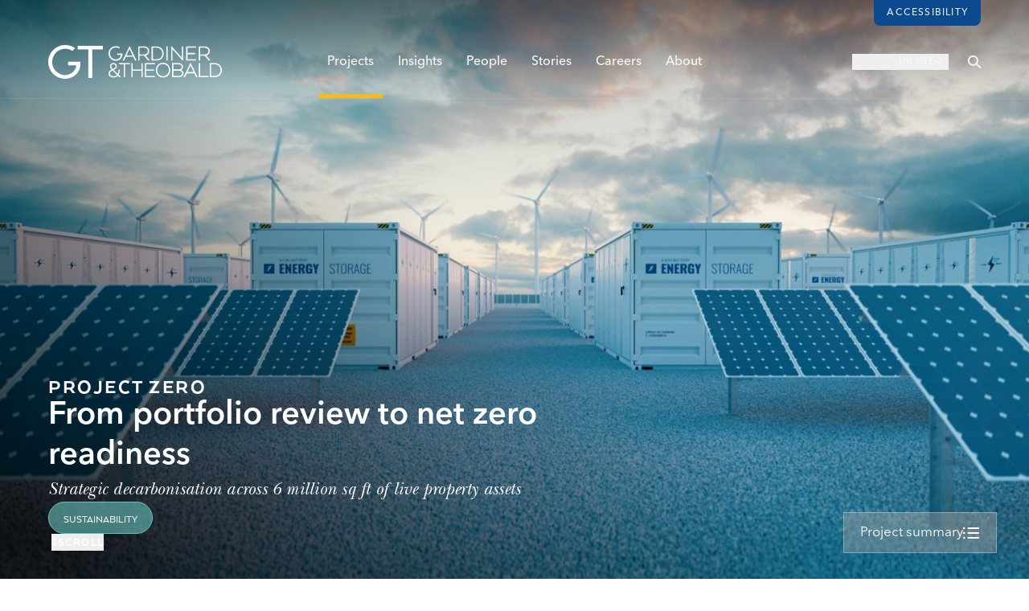

--- FILE ---
content_type: text/html; charset=UTF-8
request_url: https://www.gardiner.com/projects/project-zero
body_size: 37360
content:







<!DOCTYPE html>
<html class="no-js" lang="en-GB" dir="ltr">
<head>
	<style>[x-cloak] { display: none !important; }</style>
    <script>(function(H){H.className=H.className.replace(/\bno-js\b/,'js')})(document.documentElement)</script>
	<meta http-equiv="X-UA-Compatible" content="IE=edge,chrome=1" />
    <meta charset="utf-8" />
	<meta name="viewport" content="width=device-width, initial-scale=1.0, maximum-scale=5">
	<meta name="referrer" content="origin-when-cross-origin" />

	<!-- Recite Me -->
<script>
    var serviceUrl = "//api.reciteme.com/asset/js?key=";
    var serviceKey = "3aed8b52b62850c0c72767c432f306e4695044b7";
    var options = {};  // Options can be added as needed
    var autoLoad = false;
    var enableFragment = "#reciteEnable";
    var loaded = [], frag = !1; window.location.hash === enableFragment && (frag = !0); function loadScript(c, b) { var a = document.createElement("script"); a.type = "text/javascript"; a.readyState ? a.onreadystatechange = function () { if ("loaded" == a.readyState || "complete" == a.readyState) a.onreadystatechange = null, void 0 != b && b() } : void 0 != b && (a.onload = function () { b() }); a.src = c; document.getElementsByTagName("head")[0].appendChild(a) } function _rc(c) { c += "="; for (var b = document.cookie.split(";"), a = 0; a < b.length; a++) { for (var d = b[a]; " " == d.charAt(0);)d = d.substring(1, d.length); if (0 == d.indexOf(c)) return d.substring(c.length, d.length) } return null } function loadService(c) { for (var b = serviceUrl + serviceKey, a = 0; a < loaded.length; a++)if (loaded[a] == b) return; loaded.push(b); loadScript(serviceUrl + serviceKey, function () { "function" === typeof _reciteLoaded && _reciteLoaded(); "function" == typeof c && c(); Recite.load(options); Recite.Event.subscribe("Recite:load", function () { Recite.enable() }) }) } "true" == _rc("Recite.Persist") && loadService(); if (autoLoad && "false" != _rc("Recite.Persist") || frag) document.addEventListener ? document.addEventListener("DOMContentLoaded", function (c) { loadService() }) : loadService();

    /**
     * Bind button clicks to call loadService()
     */
    document.addEventListener('DOMContentLoaded', function() {
        document.querySelectorAll('[data-enable-recite]').forEach(button => {
            button.addEventListener("click", function () {
                loadService();
            });
        });
    });
</script>	<link rel="shortcut icon" href="/dist/img/favicons/favicon.ico" type="image/x-icon" />
<link rel="apple-touch-icon" href="/dist/img/favicons/apple-touch-icon.png" />
<link rel="apple-touch-icon" sizes="57x57" href="/dist/img/favicons/apple-touch-icon-57x57.png" />
<link rel="apple-touch-icon" sizes="72x72" href="/dist/img/favicons/apple-touch-icon-72x72.png" />
<link rel="apple-touch-icon" sizes="76x76" href="/dist/img/favicons/apple-touch-icon-76x76.png" />
<link rel="apple-touch-icon" sizes="114x114" href="/dist/img/favicons/apple-touch-icon-114x114.png" />
<link rel="apple-touch-icon" sizes="120x120" href="/dist/img/favicons/apple-touch-icon-120x120.png" />
<link rel="apple-touch-icon" sizes="144x144" href="/dist/img/favicons/apple-touch-icon-144x144.png" />
<link rel="apple-touch-icon" sizes="152x152" href="/dist/img/favicons/apple-touch-icon-152x152.png" />
<link rel="apple-touch-icon" sizes="180x180" href="/dist/img/favicons/apple-touch-icon-180x180.png" />	
<link rel="preload" href="/dist/fonts/ArquitectaThin.woff2" as="font" crossorigin="anonymous"><style type="text/css">
      @font-face {
        font-family: 'Arquitecta';
                  src: url('/dist/fonts/ArquitectaThin.woff2') format('woff2'),
               url('/dist/fonts/ArquitectaThin.woff') format('woff');
                font-weight: 200;
        font-style: normal;
        font-stretch: normal;
        font-display: swap;
      }
    </style><link rel="preload" href="/dist/fonts/ArquitectaRegular.woff2" as="font" crossorigin="anonymous"><style type="text/css">
      @font-face {
        font-family: 'Arquitecta';
                  src: url('/dist/fonts/ArquitectaRegular.woff2') format('woff2'),
               url('/dist/fonts/ArquitectaRegular.woff') format('woff');
                font-weight: 400;
        font-style: normal;
        font-stretch: normal;
        font-display: swap;
      }
    </style><link rel="preload" href="/dist/fonts/ArquitectaMedium.woff2" as="font" crossorigin="anonymous"><style type="text/css">
      @font-face {
        font-family: 'Arquitecta';
                  src: url('/dist/fonts/ArquitectaMedium.woff2') format('woff2'),
               url('/dist/fonts/ArquitectaMedium.woff') format('woff');
                font-weight: 500;
        font-style: normal;
        font-stretch: normal;
        font-display: swap;
      }
    </style><link rel="preload" href="/dist/fonts/ArquitectaHeavy.woff2" as="font" crossorigin="anonymous"><style type="text/css">
      @font-face {
        font-family: 'Arquitecta';
                  src: url('/dist/fonts/ArquitectaHeavy.woff2') format('woff2'),
               url('/dist/fonts/ArquitectaHeavy.woff') format('woff');
                font-weight: 700;
        font-style: normal;
        font-stretch: normal;
        font-display: swap;
      }
    </style><link rel="preload" href="/dist/fonts/ArquitectaBlack.woff2" as="font" crossorigin="anonymous"><style type="text/css">
      @font-face {
        font-family: 'Arquitecta';
                  src: url('/dist/fonts/ArquitectaBlack.woff2') format('woff2'),
               url('/dist/fonts/ArquitectaBlack.woff') format('woff');
                font-weight: 900;
        font-style: normal;
        font-stretch: normal;
        font-display: swap;
      }
    </style><link rel="preload" href="/dist/fonts/AvenirNextProRegular.woff2" as="font" crossorigin="anonymous"><style type="text/css">
      @font-face {
        font-family: 'Avenir';
                  src: url('/dist/fonts/AvenirNextProRegular.woff2') format('woff2'),
               url('/dist/fonts/AvenirNextProRegular.woff') format('woff');
                font-weight: 400;
        font-style: normal;
        font-stretch: normal;
        font-display: swap;
      }
    </style><link rel="preload" href="/dist/fonts/AvenirNextProMedium.woff2" as="font" crossorigin="anonymous"><style type="text/css">
      @font-face {
        font-family: 'Avenir';
                  src: url('/dist/fonts/AvenirNextProMedium.woff2') format('woff2'),
               url('/dist/fonts/AvenirNextProMedium.woff') format('woff');
                font-weight: 500;
        font-style: normal;
        font-stretch: normal;
        font-display: swap;
      }
    </style><link rel="preload" href="/dist/fonts/AvenirNextProDemi.woff2" as="font" crossorigin="anonymous"><style type="text/css">
      @font-face {
        font-family: 'Avenir';
                  src: url('/dist/fonts/AvenirNextProDemi.woff2') format('woff2'),
               url('/dist/fonts/AvenirNextProDemi.woff') format('woff');
                font-weight: 600;
        font-style: normal;
        font-stretch: normal;
        font-display: swap;
      }
    </style><link rel="preload" href="/dist/fonts/NewBaskervilleStdItalic.woff2" as="font" crossorigin="anonymous"><style type="text/css">
      @font-face {
        font-family: 'NewBaskervilleStd';
                  src: url('/dist/fonts/NewBaskervilleStdItalic.woff2') format('woff2'),
               url('/dist/fonts/NewBaskervilleStdItalic.woff') format('woff');
                font-weight: 400;
        font-style: normal;
        font-stretch: normal;
        font-display: swap;
      }
    </style><link rel="preload" href="/dist/fonts/NewBaskervilleStdItalic.woff2" as="font" crossorigin="anonymous"><style type="text/css">
      @font-face {
        font-family: 'NewBaskervilleStd';
                  src: url('/dist/fonts/NewBaskervilleStdItalic.woff2') format('woff2'),
               url('/dist/fonts/NewBaskervilleStdItalic.woff') format('woff');
                font-weight: 400;
        font-style: italic;
        font-stretch: normal;
        font-display: swap;
      }
    </style><link rel="preload" href="/dist/fonts/NewBaskervilleStdBoldItalic.woff2" as="font" crossorigin="anonymous"><style type="text/css">
      @font-face {
        font-family: 'NewBaskervilleStd';
                  src: url('/dist/fonts/NewBaskervilleStdBoldItalic.woff2') format('woff2'),
               url('/dist/fonts/NewBaskervilleStdBoldItalic.woff') format('woff');
                font-weight: 700;
        font-style: normal;
        font-stretch: normal;
        font-display: swap;
      }
    </style><link rel="preload" href="/dist/fonts/NewBaskervilleStdBoldItalic.woff2" as="font" crossorigin="anonymous"><style type="text/css">
      @font-face {
        font-family: 'NewBaskervilleStd';
                  src: url('/dist/fonts/NewBaskervilleStdBoldItalic.woff2') format('woff2'),
               url('/dist/fonts/NewBaskervilleStdBoldItalic.woff') format('woff');
                font-weight: 700;
        font-style: italic;
        font-stretch: normal;
        font-display: swap;
      }
    </style><link rel="preload" href="/dist/fonts/icomoon.woff" as="font" crossorigin="anonymous"><style>
    @font-face {
      font-family: 'icomoon';
      src:  url('/dist/fonts/icomoon.eot');
      src:  url('/dist/fonts/icomoon.eot') format('embedded-opentype'),
            url('/dist/fonts/icomoon.ttf') format('truetype'),
            url('/dist/fonts/icomoon.woff') format('woff'),
            url('/dist/fonts/icomoon.svg') format('svg');
      font-weight: normal;
      font-style: normal;
      font-display: block;
    }
  </style>	


<script>
	
	var APP = window.APP || {};
	APP.debug = false;
	APP.environment = 'production';
	APP.isMobileBrowser = false;
	APP.siteUrl = "https:\/\/www.gardiner.com\/";

	APP.csrf = {
		name: "CRAFT_CSRF_TOKEN",
		value: "4siFvzNG4T7twRR18WEoQ7L\u002Dy7sms1Asrx7mtBGQMnhEAG3OeeT9qK\u002D\u002D7dIFKaJLr5JBOqcEQ3TAhoPCFPd9FcN5n8wp6ncnGzEjmiCpzt0\u003D",
	};

	
	// Bit of a hack, this should avoid errors with live preview
	// note capital H - this is History.js and not native window.history
	
		
	
	/*----------  Load in maps  ----------*/
	
		
	// Uncomment this to force leaflet version for testing:
	// chosen_mapbox_bundle = mapbox_js_bundle;
	// APP.forceMapType = 'leaflet';

	
	</script>


<script type="module">!function(){const e=document.createElement("link").relList;if(!(e&&e.supports&&e.supports("modulepreload"))){for(const e of document.querySelectorAll('link[rel="modulepreload"]'))r(e);new MutationObserver((e=>{for(const o of e)if("childList"===o.type)for(const e of o.addedNodes)if("LINK"===e.tagName&&"modulepreload"===e.rel)r(e);else if(e.querySelectorAll)for(const o of e.querySelectorAll("link[rel=modulepreload]"))r(o)})).observe(document,{childList:!0,subtree:!0})}function r(e){if(e.ep)return;e.ep=!0;const r=function(e){const r={};return e.integrity&&(r.integrity=e.integrity),e.referrerpolicy&&(r.referrerPolicy=e.referrerpolicy),"use-credentials"===e.crossorigin?r.credentials="include":"anonymous"===e.crossorigin?r.credentials="omit":r.credentials="same-origin",r}(e);fetch(e.href,r)}}();</script>
<script type="module" src="/dist/assets/app-D-bKrUrw.js" crossorigin onload="e=new CustomEvent(&#039;vite-script-loaded&#039;, {detail:{path: &#039;src/js/app.js&#039;}});document.dispatchEvent(e);" integrity="sha384-WSwJepQEK+a+6NI0yyzJBarGeMJMrCV2QqckSF6ZP1oSDWD4uSJiykhYjZiWiS9S"></script>
<link href="/dist/assets/index-agnUsCDB.js" rel="modulepreload" crossorigin integrity="sha384-/mw6nBLeTZjFVSzSmV7xHlvVGM7PKVbfcoYULUFG/FLaJzGLwSda3lvDjU+tkrQF">
<link href="/dist/assets/app-Ci998DZW.css" rel="stylesheet">
	<title>Project Zero | Gardiner &amp; Theobald</title>
<script>dataLayer = [];
(function(w,d,s,l,i){w[l]=w[l]||[];w[l].push({'gtm.start':
new Date().getTime(),event:'gtm.js'});var f=d.getElementsByTagName(s)[0],
j=d.createElement(s),dl=l!='dataLayer'?'&l='+l:'';j.async=true;j.src=
'https://www.googletagmanager.com/gtm.js?id='+i+dl;f.parentNode.insertBefore(j,f);
})(window,document,'script','dataLayer','GTM-NVSP6J4X');
</script>
    <meta name="X-App-Version" content=":0" />
<meta name="generator" content="SEOmatic">
<meta name="keywords" content="Construction, Cost Management, Project Management, Consultancy">
<meta name="description" content="We are an independent global consultancy offering project, cost and construction management, and a range of complementary services to clients around the…">
<meta name="referrer" content="no-referrer-when-downgrade">
<meta name="robots" content="all">
<meta content="en_GB" property="og:locale">
<meta content="Gardiner &amp; Theobald" property="og:site_name">
<meta content="article" property="og:type">
<meta content="https://www.gardiner.com/projects/project-zero" property="og:url">
<meta content="Project Zero | Gardiner &amp; Theobald" property="og:title">
<meta content="We are an independent global consultancy offering project, cost and construction management, and a range of complementary services to clients around the…" property="og:description">
<meta content="https://gt-website.transforms.svdcdn.com/production/cloud/Projects1/Data-Centres/shutterstock_1954329730.jpg?w=1200&amp;h=630&amp;q=82&amp;fit=crop&amp;dm=1742223305&amp;s=41c551613651782185915cdb50451144" property="og:image">
<meta content="1200" property="og:image:width">
<meta content="630" property="og:image:height">
<meta content="https://www.instagram.com/gt_llp/?hl=en" property="og:see_also">
<meta content="https://www.youtube.com/user/gardinerandtheobald" property="og:see_also">
<meta content="https://www.linkedin.com/company/gardiner-&amp;-theobald-llp" property="og:see_also">
<meta content="https://x.com/gt_llp" property="og:see_also">
<meta name="twitter:card" content="summary_large_image">
<meta name="twitter:creator" content="@">
<meta name="twitter:title" content="Project Zero | Gardiner &amp; Theobald">
<meta name="twitter:description" content="We are an independent global consultancy offering project, cost and construction management, and a range of complementary services to clients around the…">
<meta name="twitter:image" content="https://gt-website.transforms.svdcdn.com/production/cloud/Projects1/Data-Centres/shutterstock_1954329730.jpg?w=800&amp;h=418&amp;q=82&amp;fit=crop&amp;dm=1742223305&amp;s=8420ad2845dbd11b60b06472feaa97fc">
<meta name="twitter:image:width" content="800">
<meta name="twitter:image:height" content="418">
<link href="https://www.gardiner.com/projects/project-zero" rel="canonical">
<link href="https://www.gardiner.com/" rel="home">
<link type="text/plain" href="https://www.gardiner.com/humans.txt" rel="author"></head>

<body
	x-data="{
	    overlayHeader : true,
	    modalOpen: false,
		archivesOverlay: false
    }"
	x-bind:class="{ 'header-overlay' : overlayHeader }"
	class="text-slate-900 antialiased
		   body--en-GB
		   body--no-section
		   header-overlay"
><noscript><iframe src="https://www.googletagmanager.com/ns.html?id=GTM-NVSP6J4X"
height="0" width="0" style="display:none;visibility:hidden"></iframe></noscript>

				


																										
<header up-hungry
		up-id="shelf-header"
		x-data="megaMenu()"
		x-on:mousemove="mouseMoved = true">
		<div x-init="overlayHeader = true"
		 class="hidden"
		 aria-hidden="true"
		 tabindex="-1"></div>
	<div
		x-data="stickyHeader()"
		x-init="init()"
		@scroll.window="scroll()"
		:class="{ 'js-scrolled': scrolled }"
		id="site-header-with-shelf"
		class="site-header-with-shelf"
	>
		<div id="header_top" class="hidden tablet:flex items-center justify-end z-0 tablet:px-10 laptop:px-15">
    <div class="relative flex">
        <button data-enable-recite
                title="Load accessibility toolbar"
                aria-label="Load accessibility toolbar"
                class="inline-block text-12 leading-none uppercase font-medium tracking-xwide px-4 py-[10px] text-lapis-50 bg-lapis hover:bg-lapis-700 rounded-b-lg transition-colors duration-500 ease-out-expo antialiased">Accessibility</button>
    </div>
</div>
		<div id="header_bottom" class="flex z-0 px-5 tablet:px-10 laptop:px-15 relative">
			<div class="flex flex-1 justify-start items-center">
				<div class="hidden laptop:block">
					<a href="https://www.gardiner.com/" title="Go to Homepage" aria-label="Go to Homepage" class="block">
						<!-- Generator: Adobe Illustrator 21.0.0, SVG Export Plug-In  -->
<svg id="logo" class="block w-[216px] h-auto" width="567px" height="109.8px" version="1.1" xmlns="http://www.w3.org/2000/svg" xmlns:xlink="http://www.w3.org/1999/xlink" xmlns:a="http://ns.adobe.com/AdobeSVGViewerExtensions/3.0/" x="0px" y="0px" viewBox="0 0 567 109.8" style="enable-background: new 0 0 567 109.8;" xml:space="preserve">
<style type="text/css">
	.fill-slate{fill:#797879;}
	.fill-lapis{fill:#0b4a8e;}
</style>
<defs>
</defs>
<g>
	<path class="fill-slate" d="M330.5,50.5v-1.6l-12.2-14.7c7.2-1.8,11.3-7,11.3-14.3c0-9.8-6.4-15.2-18.1-15.2h-17.8v45.8h4.3V34.9h15.3
		l13,15.6L330.5,50.5L330.5,50.5z M297.9,8.7h13.6c6.3,0,13.8,2,13.8,11.2c0,6.9-4.7,10.9-12.9,10.9h-14.5V8.7z"/>
	<path class="fill-slate" d="M376.9,27.6c0-13.7-9.8-22.9-24.5-22.9h-15v45.8h15C367.1,50.5,376.9,41.3,376.9,27.6 M352.3,8.7
		c12.1,0,20.3,7.6,20.3,18.9s-8.1,18.9-20.3,18.9h-10.6V8.8L352.3,8.7L352.3,8.7z"/>
	<rect x="385.6" y="4.7" class="fill-slate" width="4.3" height="45.8"/>
	<polygon class="fill-slate" points="405.8,13.6 438.6,50.3 438.8,50.5 440.6,50.5 440.6,4.7 436.3,4.7 436.3,41.4 403.5,4.8 403.4,4.7
		401.5,4.7 401.5,50.5 405.8,50.5 	"/>
	<polygon class="fill-slate" points="483.2,46.4 454.6,46.4 454.6,29.9 479.7,29.9 479.7,25.8 454.6,25.8 454.6,8.7 483.2,8.7 483.2,4.7
		450.3,4.7 450.3,50.5 483.2,50.5 	"/>
	<path class="fill-slate" d="M528.5,48.9l-12.3-14.7c7.3-1.8,11.3-6.9,11.3-14.3c0-9.8-6.4-15.2-18.1-15.2h-17.8v45.8h4.3V34.9h15.3
		l13,15.6h4.2L528.5,48.9L528.5,48.9z M495.9,8.7h13.6c6.3,0,13.8,2,13.8,11.2c0,6.9-4.7,10.9-12.9,10.9H496L495.9,8.7L495.9,8.7z"
		/>
	<polygon class="fill-slate" points="231,62.7 246.5,62.7 246.5,104.4 250.8,104.4 250.8,62.7 266.3,62.7 266.3,58.7 231,58.7 	"/>
	<polygon class="fill-slate" points="304.3,79.8 275.8,79.8 275.8,58.7 271.6,58.7 271.6,104.4 275.8,104.4 275.8,83.8 304.3,83.8
		304.3,104.4 308.5,104.4 308.5,58.7 304.3,58.7 	"/>
	<polygon class="fill-slate" points="315.5,104.4 348.4,104.4 348.4,100.4 319.8,100.4 319.8,83.8 345,83.8 345,79.8 319.8,79.8
		319.8,62.7 348.4,62.7 348.4,58.7 315.5,58.7 	"/>
	<path class="fill-slate" d="M374.9,57.7c-13.7,0-23.3,9.9-23.3,24c0,14,9.6,23.8,23.3,23.8c13.8,0,23.4-9.8,23.4-23.8
		C398.3,67.6,388.7,57.7,374.9,57.7 M374.9,101.4c-9.2,0-19.1-6.2-19.1-19.7c0-11.7,7.8-19.9,19.1-19.9c11.2,0,19.1,8.2,19.1,19.9
		C394,95.2,384.1,101.4,374.9,101.4"/>
	<path class="fill-slate" d="M433.2,81.3c4.5-1.8,6.8-5.3,6.8-10.1c0-8.1-5.8-12.5-16.4-12.5h-19.3v45.8h20.4c10.7,0,16.9-4.6,16.9-12.6
		C441.7,86.8,438.6,83,433.2,81.3 M423.6,62.7c8,0,12.1,2.9,12.1,8.6c0,6.7-6.6,8.1-12.1,8.1h-15V62.7H423.6z M424.9,100.4h-16.3
		V83.5h17c4.4,0.1,11.7,1.4,11.7,8.2C437.3,99.3,429.5,100.4,424.9,100.4"/>
	<polygon class="fill-slate" points="495.9,58.7 491.7,58.7 491.7,104.4 523.2,104.4 523.2,100.4 495.9,100.4 	"/>
	<path class="fill-slate" d="M542.5,58.7h-15v45.8h15c14.6,0,24.5-9.2,24.5-22.9C566.9,67.9,557.1,58.7,542.5,58.7 M531.7,62.7h10.6
		c12.1,0,20.3,7.6,20.3,18.9s-8.2,18.9-20.3,18.9h-10.6V62.7z"/>
	<path class="fill-slate" d="M266.3,4.7h-1.5l-22,45.8h4.7l4.7-9.5l1.4-3h23.7l6.2,12.5h4.8L266.3,4.7z M255.6,33.9l9.9-21.4l9.9,21.4
		H255.6z"/>
	<path class="fill-slate" d="M464,58.7l-22,45.8h4.7l4.7-9.5l1.4-3h23.7l6.2,12.5h4.8l-22-45.8H464z M454.9,87.8l9.9-21.4l9.9,21.4H454.9z"
		/>
	<path class="fill-slate" d="M233.4,82.6v-2h-4.1v2c0,4.3-0.9,8.2-2.4,11.3l-13.4-13c5.9-3.1,10.7-6.2,10.7-12.2c0-5-3.5-10.1-11.4-10.1
		c-6.5,0-11,4.2-11,10.3c0,4.9,2.7,8.4,5.2,10.9c-5.1,2.6-10.2,6-10.2,12.9c0,7.7,6.5,12.7,16.6,12.7c6,0,10.8-1.9,14.3-5.7l4.8,4.7
		h4.2v-1.2l-6.8-6.5C232.9,91.5,233.4,85.6,233.4,82.6 M212.7,62.3c6.3,0,7.2,4.1,7.2,6.5c0,4.3-3.9,6.6-9.4,9.2
		c-2.1-2.2-4.7-4.9-4.7-8.9C205.8,65,208.6,62.3,212.7,62.3 M213.3,101.6c-7,0-12.1-3.8-12.1-9c0-4.7,4.1-7.4,8.7-10l14.8,14.5
		C222,100.1,218.2,101.6,213.3,101.6"/>
	<polygon class="fill-lapis" points="130.9,14.2 96.2,14.2 96.2,2.3 178.4,2.3 178.4,14.2 143.7,14.2 143.7,107 130.9,107 	"/>
	<path class="fill-lapis" d="M54.6,109.8c-14.4,0-28.1-5.7-38.5-16.1S0,69.6,0,55.2C0,24.8,24.8,0,55.4,0c11.8,0,22.4,3.3,31.5,9.8l1,0.7
		l-9.2,8.7l-0.6-0.4c-6.7-4.5-14.4-6.7-22.8-6.7c-23.4,0-42.4,19.4-42.4,43.3c0,10.9,4.3,21.3,12.1,29.3
		c8.3,8.3,19.3,13.2,29.4,13.2C72,97.9,91,85.1,91.3,66H65.1V54.1H105V55c0.3,14.7-1.5,26.1-10.9,37
		C84.4,103.1,69.7,109.8,54.6,109.8z"/>
	<path class="fill-slate" d="M220.6,51.3c-6.2,0-12.2-2.5-16.7-7s-7-10.4-7-16.7c0-13.2,10.7-23.9,23.9-23.9c5.1,0,9.6,1.4,13.5,4.2
		l-3.4,3.2c-2.9-2-6.4-3.1-10.2-3.1c-10.6,0-19.2,8.8-19.2,19.6c0,5,1.9,9.7,5.5,13.3c3.7,3.7,8.7,6,13.3,6
		c8.1,0,16.8-5.9,16.8-14.8v-0.2l-11.8-0.1v-4.2h16.9c0,6.3-0.7,11.2-4.8,15.9C233.4,48.4,227.1,51.3,220.6,51.3z"/>
</g>
</svg>

					</a>
				</div>
				<div class="block laptop:hidden">
					<a href="https://www.gardiner.com/" title="Go to Homepage" aria-label="Go to Homepage" class="block">
						<svg id="logo-roundel" class="site-header-with-shelf__mobile-logo block mobile:w-10 h-auto" width="53" height="53" viewBox="0 0 53 53" fill="none" xmlns="http://www.w3.org/2000/svg">
<path class="fill-lapis" fill-rule="evenodd" clip-rule="evenodd" d="M43.8888 18.953H37.0374V37.2863H34.523V18.953H27.6727V16.5894H43.8888V18.953ZM29.3452 27.43C29.3452 30.4321 28.7989 32.283 27.3961 34.0325C25.5096 36.3956 22.5295 37.8068 19.4254 37.8068C16.588 37.8068 13.9021 36.6737 11.8611 34.6167C9.82116 32.5596 8.69735 29.8528 8.69735 26.9942C8.69735 20.896 13.5464 16.1189 19.7356 16.1189C22.1113 16.1189 24.0921 16.7824 25.9816 18.2631L24.1889 19.9475C22.8549 18.9667 21.4111 18.5094 19.7356 18.5094C14.9707 18.5094 11.2381 22.2499 11.2381 27.025C11.2381 31.6518 14.9668 35.4163 19.5495 35.4163C22.0184 35.4163 24.5993 33.9786 25.8257 31.9201C26.3173 31.1372 26.542 30.3802 26.6412 29.1541H21.4956V26.7949H29.3452V27.43ZM26.3959 0.730469C12.1846 0.730469 0.664062 12.2756 0.664062 26.5158C0.664062 40.758 12.1846 52.3031 26.3959 52.3031C40.6073 52.3031 52.1278 40.758 52.1278 26.5158C52.1278 12.2756 40.6073 0.730469 26.3959 0.730469Z"/>
</svg>

					</a>
				</div>
			</div>
			<nav role="navigation" class="hidden tablet:flex flex-1 justify-center items-stretch">
				<ul x-on:mouseleave="navInit = true;" class="px-4 desktop:px-8 my-0 list-reset flex justify-between">

																		







<li class="site-header-with-shelf__section site-header-with-shelf__section--projects"
	x-on:mouseenter="activateSection($el)"
	x-on:mouseleave="deactivateSection($el)">
	<a class="site-header-with-shelf__navLink is-active" href="https://www.gardiner.com/projects" up-alias="/projects/*" title="Projects" aria-label="Projects">Projects</a>
	<div class="site-header-with-shelf__navShelf">
		<div class="site-header-with-shelf__navShelfContainer flex">
			<div class="flex flex-1 tablet:pl-10 laptop:pl-15">
				<div class="ml-auto my-15" style="max-width: 300px;">
															<div class="font-title antialiased font-bold color-inherit leading-none text-30 laptop:text-32 uppercase tracking-super-tight">Projects</div>

									<div class="site-header-with-shelf__navShelfDivider"></div>
										<p class="antialiased leading-standard max-w-75 my-6 text-md tracking-super-tight font-serif">We focus on minimising risk and creating opportunities to maximise the value of our clients&#039; developments and property assets</p>

									<a href="https://www.gardiner.com/projects" title="Go to Projects" aria-label="Go to Projects" class="btn">Go to Projects</a>
									<a href="https://www.gardiner.com/projects/map" title="View Projects by Map" aria-label="View Projects by Map" class="btn mt-3">View Projects by Map</a>
													<div class="border-b border-light-grey my-7"></div>
					<div class="uppercase text-11 tracking-wide">Connect with us on:</div>
					<ul class="list-reset mt-2 flex items-center justify-start">
																																				<li class="mr-4 leading-none text-20">
									<a href="https://x.com/gt_llp"
									   target="_blank"
									   title="Visit G&amp;amp;T on Twitter"
									   aria-label="Visit G&amp;amp;T on Twitter"
									   class="block text-nextgen hover:text-nextgen-800">
										<svg class="w-4 h-auto" width="1200" height="1227" viewBox="0 0 1200 1227" fill="none" xmlns="http://www.w3.org/2000/svg">
  <path fill="currentColor" d="M714.163 519.284L1160.89 0H1055.03L667.137 450.887L357.328 0H0L468.492 681.821L0 1226.37H105.866L515.491 750.218L842.672 1226.37H1200L714.137 519.284H714.163ZM569.165 687.828L521.697 619.934L144.011 79.6944H306.615L611.412 515.685L658.88 583.579L1055.08 1150.3H892.476L569.165 687.854V687.828Z" />
</svg>

									</a>
								</li>
																																											<li class="mr-4 leading-none text-20">
									<a href="https://www.linkedin.com/company/gardiner-&amp;-theobald-llp"
									   target="_blank"
									   title="Visit G&amp;amp;T on LinkedIn"
									   aria-label="Visit G&amp;amp;T on LinkedIn"
									   class="block text-nextgen hover:text-nextgen-800">
										<svg class="w-4 h-auto" xmlns="http://www.w3.org/2000/svg" viewBox="0 0 20 20">
  <path fill="currentColor" fill-rule="nonzero" d="M17.04 17.043h-2.962v-4.64c0-1.107-.023-2.531-1.544-2.531-1.544 0-1.78 1.204-1.78 2.449v4.722H7.793V7.5h2.844v1.3h.039c.397-.75 1.364-1.54 2.808-1.54 3.001 0 3.556 1.974 3.556 4.545v5.238ZM4.447 6.194c-.954 0-1.72-.771-1.72-1.72s.767-1.72 1.72-1.72a1.72 1.72 0 0 1 0 3.44Zm1.484 10.85h-2.97V7.5h2.97v9.543ZM18.521 0H1.476C.66 0 0 .645 0 1.44v17.12C0 19.355.66 20 1.476 20h17.042c.815 0 1.482-.644 1.482-1.44V1.44C20 .646 19.333 0 18.518 0h.003Z"/>
</svg>

									</a>
								</li>
																																											<li class="mr-4 leading-none text-20">
									<a href="https://www.youtube.com/user/gardinerandtheobald"
									   target="_blank"
									   title="Visit G&amp;amp;T on YouTube"
									   aria-label="Visit G&amp;amp;T on YouTube"
									   class="block text-nextgen hover:text-nextgen-800">
										<svg class="w-4 h-auto" xmlns="http://www.w3.org/2000/svg" viewBox="0 0 20 20">
  <path fill="currentColor" fill-rule="nonzero" d="M19.582 5.2a2.513 2.513 0 0 0-1.769-1.78C16.254 3 10 3 10 3s-6.254 0-7.814.42A2.514 2.514 0 0 0 .418 5.2C0 6.77 0 10.047 0 10.047s0 3.275.418 4.845c.23.866.904 1.544 1.769 1.78 1.559.42 7.813.42 7.813.42s6.254 0 7.814-.42a2.512 2.512 0 0 0 1.768-1.78C20 13.32 20 10.046 20 10.046s0-3.275-.418-4.845ZM7.954 13.02V7.072l5.228 2.973-5.228 2.973Z"/>
</svg>

									</a>
								</li>
																																											<li class="mr-4 leading-none text-20">
									<a href="https://www.instagram.com/gt_llp/?hl=en"
									   target="_blank"
									   title="Visit G&amp;amp;T on Instagram"
									   aria-label="Visit G&amp;amp;T on Instagram"
									   class="block text-nextgen hover:text-nextgen-800">
										<svg class="w-4 h-auto" xmlns="http://www.w3.org/2000/svg" viewBox="0 0 24 24">
  <path fill="currentColor" d="M12 0C8.74 0 8.333.015 7.053.072 5.775.132 4.905.333 4.14.63c-.789.306-1.459.717-2.126 1.384S.935 3.35.63 4.14C.333 4.905.131 5.775.072 7.053.012 8.333 0 8.74 0 12s.015 3.667.072 4.947c.06 1.277.261 2.148.558 2.913a5.885 5.885 0 0 0 1.384 2.126A5.868 5.868 0 0 0 4.14 23.37c.766.296 1.636.499 2.913.558C8.333 23.988 8.74 24 12 24s3.667-.015 4.947-.072c1.277-.06 2.148-.262 2.913-.558a5.898 5.898 0 0 0 2.126-1.384 5.86 5.86 0 0 0 1.384-2.126c.296-.765.499-1.636.558-2.913.06-1.28.072-1.687.072-4.947s-.015-3.667-.072-4.947c-.06-1.277-.262-2.149-.558-2.913a5.89 5.89 0 0 0-1.384-2.126A5.847 5.847 0 0 0 19.86.63c-.765-.297-1.636-.499-2.913-.558C15.667.012 15.26 0 12 0zm0 2.16c3.203 0 3.585.016 4.85.071 1.17.055 1.805.249 2.227.415.562.217.96.477 1.382.896.419.42.679.819.896 1.381.164.422.36 1.057.413 2.227.057 1.266.07 1.646.07 4.85s-.015 3.585-.074 4.85c-.061 1.17-.256 1.805-.421 2.227a3.81 3.81 0 0 1-.899 1.382 3.744 3.744 0 0 1-1.38.896c-.42.164-1.065.36-2.235.413-1.274.057-1.649.07-4.859.07-3.211 0-3.586-.015-4.859-.074-1.171-.061-1.816-.256-2.236-.421a3.716 3.716 0 0 1-1.379-.899 3.644 3.644 0 0 1-.9-1.38c-.165-.42-.359-1.065-.42-2.235-.045-1.26-.061-1.649-.061-4.844 0-3.196.016-3.586.061-4.861.061-1.17.255-1.814.42-2.234.21-.57.479-.96.9-1.381.419-.419.81-.689 1.379-.898.42-.166 1.051-.361 2.221-.421 1.275-.045 1.65-.06 4.859-.06l.045.03zm0 3.678a6.162 6.162 0 1 0 0 12.324 6.162 6.162 0 1 0 0-12.324zM12 16c-2.21 0-4-1.79-4-4s1.79-4 4-4 4 1.79 4 4-1.79 4-4 4zm7.846-10.405a1.441 1.441 0 0 1-2.88 0 1.44 1.44 0 0 1 2.88 0z"/>
</svg>

									</a>
								</li>
																		</ul>
				</div>
			</div>
			<div class="flex flex-1 mx-10 my-15">
																						<div class="flex flex-wrap desktop:flex-nowrap w-full mx-auto max-w-123" style="max-width: 492px">
																					<div class="w-full desktop:w-1/2 ">
													<ul class="list-reset my-0 w-full text-15 laptop:text-16">
					<li class="py-px border-b border-light-grey">
								<a href="https://www.gardiner.com/projects/sectors/arts-heritage-culture-2" title="Go to Arts" aria-label="Go to Arts" class="arrow-link animate-link group">
					<span class="group-hover:text-black">Arts, Heritage &amp; Culture</span>
					<div class="flex flex-col justify-center"><i class="icon icon-arrow-up text-12"></i></div>
				</a>
							</li>
					<li class="py-px border-b border-light-grey">
								<a href="https://www.gardiner.com/projects/sectors/defence-national-security" title="Go to Defence " aria-label="Go to Defence " class="arrow-link animate-link group">
					<span class="group-hover:text-black">Defence &amp; National Security</span>
					<div class="flex flex-col justify-center"><i class="icon icon-arrow-up text-12"></i></div>
				</a>
							</li>
					<li class="py-px border-b border-light-grey">
								<a href="https://www.gardiner.com/projects/sectors/education-2" title="Go to Education" aria-label="Go to Education" class="arrow-link animate-link group">
					<span class="group-hover:text-black">Education</span>
					<div class="flex flex-col justify-center"><i class="icon icon-arrow-up text-12"></i></div>
				</a>
							</li>
					<li class="py-px border-b border-light-grey">
								<a href="https://www.gardiner.com/projects/sectors/energy" title="Go to Energy" aria-label="Go to Energy" class="arrow-link animate-link group">
					<span class="group-hover:text-black">Energy</span>
					<div class="flex flex-col justify-center"><i class="icon icon-arrow-up text-12"></i></div>
				</a>
							</li>
					<li class="py-px border-b border-light-grey">
								<a href="https://www.gardiner.com/projects/sectors/healthcare-2" title="Go to Healthcare" aria-label="Go to Healthcare" class="arrow-link animate-link group">
					<span class="group-hover:text-black">Healthcare</span>
					<div class="flex flex-col justify-center"><i class="icon icon-arrow-up text-12"></i></div>
				</a>
							</li>
					<li class="py-px border-b border-light-grey">
								<a href="https://www.gardiner.com/projects/sectors/hotels-hospitality" title="Go to Hotels " aria-label="Go to Hotels " class="arrow-link animate-link group">
					<span class="group-hover:text-black">Hotels &amp; Hospitality</span>
					<div class="flex flex-col justify-center"><i class="icon icon-arrow-up text-12"></i></div>
				</a>
							</li>
					<li class="py-px border-b border-light-grey">
								<a href="https://www.gardiner.com/projects/sectors/interiors-2" title="Go to Interiors" aria-label="Go to Interiors" class="arrow-link animate-link group">
					<span class="group-hover:text-black">Interiors</span>
					<div class="flex flex-col justify-center"><i class="icon icon-arrow-up text-12"></i></div>
				</a>
							</li>
					<li class="py-px border-b border-light-grey">
								<a href="https://www.gardiner.com/projects/sectors/life-sciences-2" title="Go to Life Sciences" aria-label="Go to Life Sciences" class="arrow-link animate-link group">
					<span class="group-hover:text-black">Life Sciences</span>
					<div class="flex flex-col justify-center"><i class="icon icon-arrow-up text-12"></i></div>
				</a>
							</li>
					<li class="py-px border-b border-light-grey">
								<a href="https://www.gardiner.com/projects/sectors/logistics-industrial-manufacturing" title="Go to Logistics" aria-label="Go to Logistics" class="arrow-link animate-link group">
					<span class="group-hover:text-black">Logistics, Industrial &amp; Manufacturing</span>
					<div class="flex flex-col justify-center"><i class="icon icon-arrow-up text-12"></i></div>
				</a>
							</li>
			</ul>

											</div>
																					<div class="w-full desktop:w-1/2 desktop:ml-10">
													<ul class="list-reset my-0 w-full text-15 laptop:text-16">
					<li class="py-px border-b border-light-grey">
								<a href="https://www.gardiner.com/projects/sectors/masterplanning-communities-placemaking" title="Go to Masterplanning" aria-label="Go to Masterplanning" class="arrow-link animate-link group">
					<span class="group-hover:text-black">Masterplanning, Communities &amp; Placemaking</span>
					<div class="flex flex-col justify-center"><i class="icon icon-arrow-up text-12"></i></div>
				</a>
							</li>
					<li class="py-px border-b border-light-grey">
								<a href="https://www.gardiner.com/projects/sectors/mission-critical" title="Go to Mission Critical" aria-label="Go to Mission Critical" class="arrow-link animate-link group">
					<span class="group-hover:text-black">Mission Critical</span>
					<div class="flex flex-col justify-center"><i class="icon icon-arrow-up text-12"></i></div>
				</a>
							</li>
					<li class="py-px border-b border-light-grey">
								<a href="https://www.gardiner.com/projects/sectors/commercial" title="Go to Offices" aria-label="Go to Offices" class="arrow-link animate-link group">
					<span class="group-hover:text-black">Offices</span>
					<div class="flex flex-col justify-center"><i class="icon icon-arrow-up text-12"></i></div>
				</a>
							</li>
					<li class="py-px border-b border-light-grey">
								<a href="https://www.gardiner.com/projects/sectors/residential-2" title="Go to Residential" aria-label="Go to Residential" class="arrow-link animate-link group">
					<span class="group-hover:text-black">Residential</span>
					<div class="flex flex-col justify-center"><i class="icon icon-arrow-up text-12"></i></div>
				</a>
							</li>
					<li class="py-px border-b border-light-grey">
								<a href="https://www.gardiner.com/projects/sectors/retail-leisure" title="Go to Retail " aria-label="Go to Retail " class="arrow-link animate-link group">
					<span class="group-hover:text-black">Retail &amp; Leisure</span>
					<div class="flex flex-col justify-center"><i class="icon icon-arrow-up text-12"></i></div>
				</a>
							</li>
					<li class="py-px border-b border-light-grey">
								<a href="https://www.gardiner.com/projects/sectors/sports-stadia-venues" title="Go to Sports" aria-label="Go to Sports" class="arrow-link animate-link group">
					<span class="group-hover:text-black">Sports, Stadia &amp; Venues</span>
					<div class="flex flex-col justify-center"><i class="icon icon-arrow-up text-12"></i></div>
				</a>
							</li>
					<li class="py-px border-b border-light-grey">
								<a href="https://www.gardiner.com/projects/sectors/transport" title="Go to Transport" aria-label="Go to Transport" class="arrow-link animate-link group">
					<span class="group-hover:text-black">Transport</span>
					<div class="flex flex-col justify-center"><i class="icon icon-arrow-up text-12"></i></div>
				</a>
							</li>
					<li class="py-px border-b border-light-grey">
								<a href="https://www.gardiner.com/projects/sectors/utilities" title="Go to Utilities" aria-label="Go to Utilities" class="arrow-link animate-link group">
					<span class="group-hover:text-black">Utilities</span>
					<div class="flex flex-col justify-center"><i class="icon icon-arrow-up text-12"></i></div>
				</a>
							</li>
			</ul>

											</div>
																			</div>
											</div>
			<div class="flex flex-1 border-l border-light-grey bg-nextgen/10 tablet:pr-10 laptop:pr-15 relative overflow-hidden bg-shape bg-[url('/dist/img/ui/gt-shape-new.svg')]">
				<div class="ml-10 mr-auto my-15 relative" style="max-width: 270px;">
																																													<img class="block mb-4 w-full max-w-full h-auto lazyload" width="500" height="375" data-src="https://gt-website.transforms.svdcdn.com/production/cloud/Navigation-Adverts/project-map-tool.jpg?w=500&amp;h=375&amp;q=80&amp;fit=crop&amp;crop=focalpoint&amp;fp-x=0.5&amp;fp-y=0.5&amp;dm=1742221721&amp;s=0387386584d10c08b1aa63922399b818">
												<div class="tracking-p text-md mb-2 font-title antialiased font-bold color-inherit leading-none uppercase">Discover our projects by location</div>
													<a class="block mt-4 arrow-cta" href="/projects/map">View by map</a>
															</div>
			</div>
		</div>
	</div>
</li>

																								







<li class="site-header-with-shelf__section site-header-with-shelf__section--marketIntel"
	x-on:mouseenter="activateSection($el)"
	x-on:mouseleave="deactivateSection($el)">
	<a class="site-header-with-shelf__navLink <!--marketIntel-is-active-->" href="https://www.gardiner.com/marketintel/" up-alias="" title="Insights" aria-label="Insights">Insights</a>
	<div class="site-header-with-shelf__navShelf">
		<div class="site-header-with-shelf__navShelfContainer flex">
			<div class="flex flex-1 tablet:pl-10 laptop:pl-15">
				<div class="ml-auto my-15" style="max-width: 300px;">
															<div class="font-title antialiased font-bold color-inherit leading-none text-30 laptop:text-32 uppercase tracking-super-tight">Insights</div>

									<div class="site-header-with-shelf__navShelfDivider"></div>
										<p class="antialiased leading-standard max-w-75 my-6 text-md tracking-super-tight font-serif">GT Market Intel is an online platform with a curated selection of G&amp;T market research publications, opinion pieces, insights and analysis</p>

									<a href="https://www.gardiner.com/marketintel/" title="Visit Microsite" aria-label="Visit Microsite" class="btn">Visit Microsite</a>
													<div class="border-b border-light-grey my-7"></div>
					<div class="uppercase text-11 tracking-wide">Connect with us on:</div>
					<ul class="list-reset mt-2 flex items-center justify-start">
																																				<li class="mr-4 leading-none text-20">
									<a href="https://x.com/gt_llp"
									   target="_blank"
									   title="Visit G&amp;amp;T on Twitter"
									   aria-label="Visit G&amp;amp;T on Twitter"
									   class="block text-nextgen hover:text-nextgen-800">
										<svg class="w-4 h-auto" width="1200" height="1227" viewBox="0 0 1200 1227" fill="none" xmlns="http://www.w3.org/2000/svg">
  <path fill="currentColor" d="M714.163 519.284L1160.89 0H1055.03L667.137 450.887L357.328 0H0L468.492 681.821L0 1226.37H105.866L515.491 750.218L842.672 1226.37H1200L714.137 519.284H714.163ZM569.165 687.828L521.697 619.934L144.011 79.6944H306.615L611.412 515.685L658.88 583.579L1055.08 1150.3H892.476L569.165 687.854V687.828Z" />
</svg>

									</a>
								</li>
																																											<li class="mr-4 leading-none text-20">
									<a href="https://www.linkedin.com/company/gardiner-&amp;-theobald-llp"
									   target="_blank"
									   title="Visit G&amp;amp;T on LinkedIn"
									   aria-label="Visit G&amp;amp;T on LinkedIn"
									   class="block text-nextgen hover:text-nextgen-800">
										<svg class="w-4 h-auto" xmlns="http://www.w3.org/2000/svg" viewBox="0 0 20 20">
  <path fill="currentColor" fill-rule="nonzero" d="M17.04 17.043h-2.962v-4.64c0-1.107-.023-2.531-1.544-2.531-1.544 0-1.78 1.204-1.78 2.449v4.722H7.793V7.5h2.844v1.3h.039c.397-.75 1.364-1.54 2.808-1.54 3.001 0 3.556 1.974 3.556 4.545v5.238ZM4.447 6.194c-.954 0-1.72-.771-1.72-1.72s.767-1.72 1.72-1.72a1.72 1.72 0 0 1 0 3.44Zm1.484 10.85h-2.97V7.5h2.97v9.543ZM18.521 0H1.476C.66 0 0 .645 0 1.44v17.12C0 19.355.66 20 1.476 20h17.042c.815 0 1.482-.644 1.482-1.44V1.44C20 .646 19.333 0 18.518 0h.003Z"/>
</svg>

									</a>
								</li>
																																											<li class="mr-4 leading-none text-20">
									<a href="https://www.youtube.com/user/gardinerandtheobald"
									   target="_blank"
									   title="Visit G&amp;amp;T on YouTube"
									   aria-label="Visit G&amp;amp;T on YouTube"
									   class="block text-nextgen hover:text-nextgen-800">
										<svg class="w-4 h-auto" xmlns="http://www.w3.org/2000/svg" viewBox="0 0 20 20">
  <path fill="currentColor" fill-rule="nonzero" d="M19.582 5.2a2.513 2.513 0 0 0-1.769-1.78C16.254 3 10 3 10 3s-6.254 0-7.814.42A2.514 2.514 0 0 0 .418 5.2C0 6.77 0 10.047 0 10.047s0 3.275.418 4.845c.23.866.904 1.544 1.769 1.78 1.559.42 7.813.42 7.813.42s6.254 0 7.814-.42a2.512 2.512 0 0 0 1.768-1.78C20 13.32 20 10.046 20 10.046s0-3.275-.418-4.845ZM7.954 13.02V7.072l5.228 2.973-5.228 2.973Z"/>
</svg>

									</a>
								</li>
																																											<li class="mr-4 leading-none text-20">
									<a href="https://www.instagram.com/gt_llp/?hl=en"
									   target="_blank"
									   title="Visit G&amp;amp;T on Instagram"
									   aria-label="Visit G&amp;amp;T on Instagram"
									   class="block text-nextgen hover:text-nextgen-800">
										<svg class="w-4 h-auto" xmlns="http://www.w3.org/2000/svg" viewBox="0 0 24 24">
  <path fill="currentColor" d="M12 0C8.74 0 8.333.015 7.053.072 5.775.132 4.905.333 4.14.63c-.789.306-1.459.717-2.126 1.384S.935 3.35.63 4.14C.333 4.905.131 5.775.072 7.053.012 8.333 0 8.74 0 12s.015 3.667.072 4.947c.06 1.277.261 2.148.558 2.913a5.885 5.885 0 0 0 1.384 2.126A5.868 5.868 0 0 0 4.14 23.37c.766.296 1.636.499 2.913.558C8.333 23.988 8.74 24 12 24s3.667-.015 4.947-.072c1.277-.06 2.148-.262 2.913-.558a5.898 5.898 0 0 0 2.126-1.384 5.86 5.86 0 0 0 1.384-2.126c.296-.765.499-1.636.558-2.913.06-1.28.072-1.687.072-4.947s-.015-3.667-.072-4.947c-.06-1.277-.262-2.149-.558-2.913a5.89 5.89 0 0 0-1.384-2.126A5.847 5.847 0 0 0 19.86.63c-.765-.297-1.636-.499-2.913-.558C15.667.012 15.26 0 12 0zm0 2.16c3.203 0 3.585.016 4.85.071 1.17.055 1.805.249 2.227.415.562.217.96.477 1.382.896.419.42.679.819.896 1.381.164.422.36 1.057.413 2.227.057 1.266.07 1.646.07 4.85s-.015 3.585-.074 4.85c-.061 1.17-.256 1.805-.421 2.227a3.81 3.81 0 0 1-.899 1.382 3.744 3.744 0 0 1-1.38.896c-.42.164-1.065.36-2.235.413-1.274.057-1.649.07-4.859.07-3.211 0-3.586-.015-4.859-.074-1.171-.061-1.816-.256-2.236-.421a3.716 3.716 0 0 1-1.379-.899 3.644 3.644 0 0 1-.9-1.38c-.165-.42-.359-1.065-.42-2.235-.045-1.26-.061-1.649-.061-4.844 0-3.196.016-3.586.061-4.861.061-1.17.255-1.814.42-2.234.21-.57.479-.96.9-1.381.419-.419.81-.689 1.379-.898.42-.166 1.051-.361 2.221-.421 1.275-.045 1.65-.06 4.859-.06l.045.03zm0 3.678a6.162 6.162 0 1 0 0 12.324 6.162 6.162 0 1 0 0-12.324zM12 16c-2.21 0-4-1.79-4-4s1.79-4 4-4 4 1.79 4 4-1.79 4-4 4zm7.846-10.405a1.441 1.441 0 0 1-2.88 0 1.44 1.44 0 0 1 2.88 0z"/>
</svg>

									</a>
								</li>
																		</ul>
				</div>
			</div>
			<div class="flex flex-1 mx-10 my-15">
													<div class="w-full max-w-90 mx-auto">
																					<a href="https://www.gardiner.com/marketintel/from-r-d-space-to-gmp-facilities-everything-developers-need-to-know-about-creating-life-sciences-space" title="Go to Everything Developers Need To Know About Creating Life Sciences Space" aria-label="Go to Everything Developers Need To Know About Creating Life Sciences Space" class="flex pt-3 border-t mb-4 pb-4 border-b border-light-grey animate-link">
												<div class="flex-1 text-charcoal hover:text-black">
													<div class="mb-3 font-semibold text-14 leading-[1.2]">Everything Developers Need To Know About Creating Life Sciences Space</div>
													<div class="font-serif antialiased leading-none text-16">UK targets European leadership in life sciences by 2030 following £520M government investment.</div>
												</div>
												<div class="flex flex-col justify-center ml-8"><i class="icon icon-arrow-up text-lapis text-12"></i></div>
											</a>
																					<a href="https://www.gardiner.com/marketintel/delivering-efficient-and-sustainable-infrastructure-in-ireland-from-fragmentation-to-coherence" title="Go to Delivering Efficient and Sustainable Infrastructure in Ireland" aria-label="Go to Delivering Efficient and Sustainable Infrastructure in Ireland" class="flex  mb-4 pb-4 border-b border-light-grey animate-link">
												<div class="flex-1 text-charcoal hover:text-black">
													<div class="mb-3 font-semibold text-14 leading-[1.2]">Delivering Efficient and Sustainable Infrastructure in Ireland</div>
													<div class="font-serif antialiased leading-none text-16">Ireland’s low-carbon transition demands a coordinated, nationwide approach to sustainable infrastructure.</div>
												</div>
												<div class="flex flex-col justify-center ml-8"><i class="icon icon-arrow-up text-lapis text-12"></i></div>
											</a>
																					<a href="https://www.gardiner.com/marketintel/unlocking-the-mid-market-opportunity-in-later-living-a-construction-perspective" title="Go to Unlocking the Mid-Market Opportunity in Later Living" aria-label="Go to Unlocking the Mid-Market Opportunity in Later Living" class="flex  mb-4 pb-4 border-b border-light-grey animate-link">
												<div class="flex-1 text-charcoal hover:text-black">
													<div class="mb-3 font-semibold text-14 leading-[1.2]">Unlocking the Mid-Market Opportunity in Later Living</div>
													<div class="font-serif antialiased leading-none text-16">By 2043, one in four people in the UK will be over 65 but suitable housing options remain limited and unevenly distributed.</div>
												</div>
												<div class="flex flex-col justify-center ml-8"><i class="icon icon-arrow-up text-lapis text-12"></i></div>
											</a>
																													</div>
											</div>
			<div class="flex flex-1 border-l border-light-grey bg-nextgen/10 tablet:pr-10 laptop:pr-15 relative overflow-hidden bg-shape bg-[url('/dist/img/ui/gt-shape-new.svg')]">
				<div class="ml-10 mr-auto my-15 relative" style="max-width: 270px;">
																																													<img class="block mb-4 w-full max-w-full h-auto lazyload" width="500" height="375" data-src="https://gt-website.transforms.svdcdn.com/production/market-intel/Articles/2025/Reindustrialisation-and-Regional-Regeneration/shutterstock_2453324903.jpg?w=500&amp;h=375&amp;q=80&amp;fit=crop&amp;crop=focalpoint&amp;fp-x=0.5&amp;fp-y=0.5&amp;dm=1757514887&amp;s=cbbee30ba0fd5ac89b5b502e45f385de">
												<div class="tracking-p text-md mb-2 font-title antialiased font-bold color-inherit leading-none uppercase">Reindustrialisation and Regional Regeneration: Constructions Role in Economic Renewal</div>
																				<a href="https://www.gardiner.com/marketintel/reindustrialisation-and-regional-regeneration-constructions-role-in-economic-renewal" class="block mt-4 arrow-cta">Find Out More</a>
															</div>
			</div>
		</div>
	</div>
</li>

																								







<li class="site-header-with-shelf__section site-header-with-shelf__section--people"
	x-on:mouseenter="activateSection($el)"
	x-on:mouseleave="deactivateSection($el)">
	<a class="site-header-with-shelf__navLink <!--people-is-active-->" href="https://www.gardiner.com/people" up-alias="/people/* /alumni* /nextgen*" title="People" aria-label="People">People</a>
	<div class="site-header-with-shelf__navShelf">
		<div class="site-header-with-shelf__navShelfContainer flex">
			<div class="flex flex-1 tablet:pl-10 laptop:pl-15">
				<div class="ml-auto my-15" style="max-width: 300px;">
															<div class="font-title antialiased font-bold color-inherit leading-none text-30 laptop:text-32 uppercase tracking-super-tight">People</div>

									<div class="site-header-with-shelf__navShelfDivider"></div>
										<p class="antialiased leading-standard max-w-75 my-6 text-md tracking-super-tight font-serif">G&amp;T is renowned for the high calibre of its people. Their combined experience covers all sectors of the built environment</p>

									<a href="https://www.gardiner.com/people" title="Go to People Search" aria-label="Go to People Search" class="btn">People Search</a>
													<div class="border-b border-light-grey my-7"></div>
					<div class="uppercase text-11 tracking-wide">Connect with us on:</div>
					<ul class="list-reset mt-2 flex items-center justify-start">
																																				<li class="mr-4 leading-none text-20">
									<a href="https://x.com/gt_llp"
									   target="_blank"
									   title="Visit G&amp;amp;T on Twitter"
									   aria-label="Visit G&amp;amp;T on Twitter"
									   class="block text-nextgen hover:text-nextgen-800">
										<svg class="w-4 h-auto" width="1200" height="1227" viewBox="0 0 1200 1227" fill="none" xmlns="http://www.w3.org/2000/svg">
  <path fill="currentColor" d="M714.163 519.284L1160.89 0H1055.03L667.137 450.887L357.328 0H0L468.492 681.821L0 1226.37H105.866L515.491 750.218L842.672 1226.37H1200L714.137 519.284H714.163ZM569.165 687.828L521.697 619.934L144.011 79.6944H306.615L611.412 515.685L658.88 583.579L1055.08 1150.3H892.476L569.165 687.854V687.828Z" />
</svg>

									</a>
								</li>
																																											<li class="mr-4 leading-none text-20">
									<a href="https://www.linkedin.com/company/gardiner-&amp;-theobald-llp"
									   target="_blank"
									   title="Visit G&amp;amp;T on LinkedIn"
									   aria-label="Visit G&amp;amp;T on LinkedIn"
									   class="block text-nextgen hover:text-nextgen-800">
										<svg class="w-4 h-auto" xmlns="http://www.w3.org/2000/svg" viewBox="0 0 20 20">
  <path fill="currentColor" fill-rule="nonzero" d="M17.04 17.043h-2.962v-4.64c0-1.107-.023-2.531-1.544-2.531-1.544 0-1.78 1.204-1.78 2.449v4.722H7.793V7.5h2.844v1.3h.039c.397-.75 1.364-1.54 2.808-1.54 3.001 0 3.556 1.974 3.556 4.545v5.238ZM4.447 6.194c-.954 0-1.72-.771-1.72-1.72s.767-1.72 1.72-1.72a1.72 1.72 0 0 1 0 3.44Zm1.484 10.85h-2.97V7.5h2.97v9.543ZM18.521 0H1.476C.66 0 0 .645 0 1.44v17.12C0 19.355.66 20 1.476 20h17.042c.815 0 1.482-.644 1.482-1.44V1.44C20 .646 19.333 0 18.518 0h.003Z"/>
</svg>

									</a>
								</li>
																																											<li class="mr-4 leading-none text-20">
									<a href="https://www.youtube.com/user/gardinerandtheobald"
									   target="_blank"
									   title="Visit G&amp;amp;T on YouTube"
									   aria-label="Visit G&amp;amp;T on YouTube"
									   class="block text-nextgen hover:text-nextgen-800">
										<svg class="w-4 h-auto" xmlns="http://www.w3.org/2000/svg" viewBox="0 0 20 20">
  <path fill="currentColor" fill-rule="nonzero" d="M19.582 5.2a2.513 2.513 0 0 0-1.769-1.78C16.254 3 10 3 10 3s-6.254 0-7.814.42A2.514 2.514 0 0 0 .418 5.2C0 6.77 0 10.047 0 10.047s0 3.275.418 4.845c.23.866.904 1.544 1.769 1.78 1.559.42 7.813.42 7.813.42s6.254 0 7.814-.42a2.512 2.512 0 0 0 1.768-1.78C20 13.32 20 10.046 20 10.046s0-3.275-.418-4.845ZM7.954 13.02V7.072l5.228 2.973-5.228 2.973Z"/>
</svg>

									</a>
								</li>
																																											<li class="mr-4 leading-none text-20">
									<a href="https://www.instagram.com/gt_llp/?hl=en"
									   target="_blank"
									   title="Visit G&amp;amp;T on Instagram"
									   aria-label="Visit G&amp;amp;T on Instagram"
									   class="block text-nextgen hover:text-nextgen-800">
										<svg class="w-4 h-auto" xmlns="http://www.w3.org/2000/svg" viewBox="0 0 24 24">
  <path fill="currentColor" d="M12 0C8.74 0 8.333.015 7.053.072 5.775.132 4.905.333 4.14.63c-.789.306-1.459.717-2.126 1.384S.935 3.35.63 4.14C.333 4.905.131 5.775.072 7.053.012 8.333 0 8.74 0 12s.015 3.667.072 4.947c.06 1.277.261 2.148.558 2.913a5.885 5.885 0 0 0 1.384 2.126A5.868 5.868 0 0 0 4.14 23.37c.766.296 1.636.499 2.913.558C8.333 23.988 8.74 24 12 24s3.667-.015 4.947-.072c1.277-.06 2.148-.262 2.913-.558a5.898 5.898 0 0 0 2.126-1.384 5.86 5.86 0 0 0 1.384-2.126c.296-.765.499-1.636.558-2.913.06-1.28.072-1.687.072-4.947s-.015-3.667-.072-4.947c-.06-1.277-.262-2.149-.558-2.913a5.89 5.89 0 0 0-1.384-2.126A5.847 5.847 0 0 0 19.86.63c-.765-.297-1.636-.499-2.913-.558C15.667.012 15.26 0 12 0zm0 2.16c3.203 0 3.585.016 4.85.071 1.17.055 1.805.249 2.227.415.562.217.96.477 1.382.896.419.42.679.819.896 1.381.164.422.36 1.057.413 2.227.057 1.266.07 1.646.07 4.85s-.015 3.585-.074 4.85c-.061 1.17-.256 1.805-.421 2.227a3.81 3.81 0 0 1-.899 1.382 3.744 3.744 0 0 1-1.38.896c-.42.164-1.065.36-2.235.413-1.274.057-1.649.07-4.859.07-3.211 0-3.586-.015-4.859-.074-1.171-.061-1.816-.256-2.236-.421a3.716 3.716 0 0 1-1.379-.899 3.644 3.644 0 0 1-.9-1.38c-.165-.42-.359-1.065-.42-2.235-.045-1.26-.061-1.649-.061-4.844 0-3.196.016-3.586.061-4.861.061-1.17.255-1.814.42-2.234.21-.57.479-.96.9-1.381.419-.419.81-.689 1.379-.898.42-.166 1.051-.361 2.221-.421 1.275-.045 1.65-.06 4.859-.06l.045.03zm0 3.678a6.162 6.162 0 1 0 0 12.324 6.162 6.162 0 1 0 0-12.324zM12 16c-2.21 0-4-1.79-4-4s1.79-4 4-4 4 1.79 4 4-1.79 4-4 4zm7.846-10.405a1.441 1.441 0 0 1-2.88 0 1.44 1.44 0 0 1 2.88 0z"/>
</svg>

									</a>
								</li>
																		</ul>
				</div>
			</div>
			<div class="flex flex-1 mx-10 my-15">
													<div class="w-full max-w-90 mx-auto">
											<ul class="list-reset my-0 w-full text-15 laptop:text-16">
					<li class="py-px border-b border-light-grey">
								<a href="https://www.gardiner.com/people/archive" title="Go to A-Z" aria-label="Go to A-Z" class="arrow-link animate-link group">
					<span class="group-hover:text-black">A-Z</span>
					<div class="flex flex-col justify-center"><i class="icon icon-arrow-up text-12"></i></div>
				</a>
							</li>
					<li class="py-px border-b border-light-grey">
								<a href="https://www.gardiner.com/alumni" title="Go to Alumni" aria-label="Go to Alumni" class="arrow-link animate-link group">
					<span class="group-hover:text-black">Alumni</span>
					<div class="flex flex-col justify-center"><i class="icon icon-arrow-up text-12"></i></div>
				</a>
							</li>
					<li class="py-px border-b border-light-grey">
								<a href="https://www.gardiner.com/nextgen" title="Go to NextGen" aria-label="Go to NextGen" class="arrow-link animate-link group">
					<span class="group-hover:text-black">NextGen</span>
					<div class="flex flex-col justify-center"><i class="icon icon-arrow-up text-12"></i></div>
				</a>
							</li>
			</ul>

									</div>
											</div>
			<div class="flex flex-1 border-l border-light-grey bg-nextgen/10 tablet:pr-10 laptop:pr-15 relative overflow-hidden bg-shape bg-[url('/dist/img/ui/gt-shape-new.svg')]">
				<div class="ml-10 mr-auto my-15 relative" style="max-width: 270px;">
																																													<img class="block mb-4 w-full max-w-full h-auto lazyload" width="500" height="375" data-src="https://gt-website.transforms.svdcdn.com/production/cloud/Headshots/2022_AL__0000s_0007_7X5A6995_Matthew_Rosewell.jpg?w=500&amp;h=375&amp;q=80&amp;fit=crop&amp;crop=focalpoint&amp;fp-x=0.5&amp;fp-y=0.5&amp;dm=1742220450&amp;s=e5d3f1f68b75b587be4f659afa06208e">
												<div class="tracking-p text-md mb-2 font-title antialiased font-bold color-inherit leading-none uppercase">Matthew Rosewell, G&amp;T Partner, has been elected to the newly formed British Council for Offices (BCO) London Committee.</div>
													<a class="block mt-4 arrow-cta" href="https://www.gardiner.com/stories/2025/matthew-rosewell-g-t-partner-has-been-elected-to-the-newly-formed-british-council-for-offices-bco-london-committee">Find out more</a>
															</div>
			</div>
		</div>
	</div>
</li>

																								







<li class="site-header-with-shelf__section site-header-with-shelf__section--newsroom"
	x-on:mouseenter="activateSection($el)"
	x-on:mouseleave="deactivateSection($el)">
	<a class="site-header-with-shelf__navLink <!--newsroom-is-active-->" href="https://www.gardiner.com/stories" up-alias="/stories/*" title="Stories" aria-label="Stories">Stories</a>
	<div class="site-header-with-shelf__navShelf">
		<div class="site-header-with-shelf__navShelfContainer flex">
			<div class="flex flex-1 tablet:pl-10 laptop:pl-15">
				<div class="ml-auto my-15" style="max-width: 300px;">
															<div class="font-title antialiased font-bold color-inherit leading-none text-30 laptop:text-32 uppercase tracking-super-tight">Stories</div>

									<div class="site-header-with-shelf__navShelfDivider"></div>
										<p class="antialiased leading-standard max-w-75 my-6 text-md tracking-super-tight font-serif">Keep up to date with our latest news, from project milestones to sporting achievements, find it all in G&amp;T&#039;s newsroom</p>

									<a href="https://www.gardiner.com/stories" title="Go to Stories" aria-label="Go to Stories" class="btn">Go to Stories</a>
													<div class="border-b border-light-grey my-7"></div>
					<div class="uppercase text-11 tracking-wide">Connect with us on:</div>
					<ul class="list-reset mt-2 flex items-center justify-start">
																																				<li class="mr-4 leading-none text-20">
									<a href="https://x.com/gt_llp"
									   target="_blank"
									   title="Visit G&amp;amp;T on Twitter"
									   aria-label="Visit G&amp;amp;T on Twitter"
									   class="block text-nextgen hover:text-nextgen-800">
										<svg class="w-4 h-auto" width="1200" height="1227" viewBox="0 0 1200 1227" fill="none" xmlns="http://www.w3.org/2000/svg">
  <path fill="currentColor" d="M714.163 519.284L1160.89 0H1055.03L667.137 450.887L357.328 0H0L468.492 681.821L0 1226.37H105.866L515.491 750.218L842.672 1226.37H1200L714.137 519.284H714.163ZM569.165 687.828L521.697 619.934L144.011 79.6944H306.615L611.412 515.685L658.88 583.579L1055.08 1150.3H892.476L569.165 687.854V687.828Z" />
</svg>

									</a>
								</li>
																																											<li class="mr-4 leading-none text-20">
									<a href="https://www.linkedin.com/company/gardiner-&amp;-theobald-llp"
									   target="_blank"
									   title="Visit G&amp;amp;T on LinkedIn"
									   aria-label="Visit G&amp;amp;T on LinkedIn"
									   class="block text-nextgen hover:text-nextgen-800">
										<svg class="w-4 h-auto" xmlns="http://www.w3.org/2000/svg" viewBox="0 0 20 20">
  <path fill="currentColor" fill-rule="nonzero" d="M17.04 17.043h-2.962v-4.64c0-1.107-.023-2.531-1.544-2.531-1.544 0-1.78 1.204-1.78 2.449v4.722H7.793V7.5h2.844v1.3h.039c.397-.75 1.364-1.54 2.808-1.54 3.001 0 3.556 1.974 3.556 4.545v5.238ZM4.447 6.194c-.954 0-1.72-.771-1.72-1.72s.767-1.72 1.72-1.72a1.72 1.72 0 0 1 0 3.44Zm1.484 10.85h-2.97V7.5h2.97v9.543ZM18.521 0H1.476C.66 0 0 .645 0 1.44v17.12C0 19.355.66 20 1.476 20h17.042c.815 0 1.482-.644 1.482-1.44V1.44C20 .646 19.333 0 18.518 0h.003Z"/>
</svg>

									</a>
								</li>
																																											<li class="mr-4 leading-none text-20">
									<a href="https://www.youtube.com/user/gardinerandtheobald"
									   target="_blank"
									   title="Visit G&amp;amp;T on YouTube"
									   aria-label="Visit G&amp;amp;T on YouTube"
									   class="block text-nextgen hover:text-nextgen-800">
										<svg class="w-4 h-auto" xmlns="http://www.w3.org/2000/svg" viewBox="0 0 20 20">
  <path fill="currentColor" fill-rule="nonzero" d="M19.582 5.2a2.513 2.513 0 0 0-1.769-1.78C16.254 3 10 3 10 3s-6.254 0-7.814.42A2.514 2.514 0 0 0 .418 5.2C0 6.77 0 10.047 0 10.047s0 3.275.418 4.845c.23.866.904 1.544 1.769 1.78 1.559.42 7.813.42 7.813.42s6.254 0 7.814-.42a2.512 2.512 0 0 0 1.768-1.78C20 13.32 20 10.046 20 10.046s0-3.275-.418-4.845ZM7.954 13.02V7.072l5.228 2.973-5.228 2.973Z"/>
</svg>

									</a>
								</li>
																																											<li class="mr-4 leading-none text-20">
									<a href="https://www.instagram.com/gt_llp/?hl=en"
									   target="_blank"
									   title="Visit G&amp;amp;T on Instagram"
									   aria-label="Visit G&amp;amp;T on Instagram"
									   class="block text-nextgen hover:text-nextgen-800">
										<svg class="w-4 h-auto" xmlns="http://www.w3.org/2000/svg" viewBox="0 0 24 24">
  <path fill="currentColor" d="M12 0C8.74 0 8.333.015 7.053.072 5.775.132 4.905.333 4.14.63c-.789.306-1.459.717-2.126 1.384S.935 3.35.63 4.14C.333 4.905.131 5.775.072 7.053.012 8.333 0 8.74 0 12s.015 3.667.072 4.947c.06 1.277.261 2.148.558 2.913a5.885 5.885 0 0 0 1.384 2.126A5.868 5.868 0 0 0 4.14 23.37c.766.296 1.636.499 2.913.558C8.333 23.988 8.74 24 12 24s3.667-.015 4.947-.072c1.277-.06 2.148-.262 2.913-.558a5.898 5.898 0 0 0 2.126-1.384 5.86 5.86 0 0 0 1.384-2.126c.296-.765.499-1.636.558-2.913.06-1.28.072-1.687.072-4.947s-.015-3.667-.072-4.947c-.06-1.277-.262-2.149-.558-2.913a5.89 5.89 0 0 0-1.384-2.126A5.847 5.847 0 0 0 19.86.63c-.765-.297-1.636-.499-2.913-.558C15.667.012 15.26 0 12 0zm0 2.16c3.203 0 3.585.016 4.85.071 1.17.055 1.805.249 2.227.415.562.217.96.477 1.382.896.419.42.679.819.896 1.381.164.422.36 1.057.413 2.227.057 1.266.07 1.646.07 4.85s-.015 3.585-.074 4.85c-.061 1.17-.256 1.805-.421 2.227a3.81 3.81 0 0 1-.899 1.382 3.744 3.744 0 0 1-1.38.896c-.42.164-1.065.36-2.235.413-1.274.057-1.649.07-4.859.07-3.211 0-3.586-.015-4.859-.074-1.171-.061-1.816-.256-2.236-.421a3.716 3.716 0 0 1-1.379-.899 3.644 3.644 0 0 1-.9-1.38c-.165-.42-.359-1.065-.42-2.235-.045-1.26-.061-1.649-.061-4.844 0-3.196.016-3.586.061-4.861.061-1.17.255-1.814.42-2.234.21-.57.479-.96.9-1.381.419-.419.81-.689 1.379-.898.42-.166 1.051-.361 2.221-.421 1.275-.045 1.65-.06 4.859-.06l.045.03zm0 3.678a6.162 6.162 0 1 0 0 12.324 6.162 6.162 0 1 0 0-12.324zM12 16c-2.21 0-4-1.79-4-4s1.79-4 4-4 4 1.79 4 4-1.79 4-4 4zm7.846-10.405a1.441 1.441 0 0 1-2.88 0 1.44 1.44 0 0 1 2.88 0z"/>
</svg>

									</a>
								</li>
																		</ul>
				</div>
			</div>
			<div class="flex flex-1 mx-10 my-15">
													<div class="w-full max-w-90 mx-auto">
										<div class="uppercase font-medium font-title text-14 mt-2 mb-6 tracking-wide">Featured Stories</div>
																					<a href="https://www.gardiner.com/stories/2025/g-t-joins-uk-science-park-association-strengthening-support-for-life-sciences" aria-label="Go to G&amp;T joins UK Science Park Association Strengthening Support for Life Sciences" class="flex justify-start mb-3 pb-3 border-b border-light-grey animate-link group">
																																				<div class="hidden laptop:block w-15 mr-4 opacity-90 transition-opacity group-hover:opacity-100">
													<img src="https://gt-website.transforms.svdcdn.com/production/cloud/Newsroom/UK-Science-Park-Association-Strengthening-Support-for-Life-Sciences/shutterstock_2485564051.jpg?w=120&amp;h=120&amp;auto=compress&amp;fit=crop&amp;dm=1761575349&amp;s=854de4a61e4055b4dbe00579c0d2d432" alt="People working in a life science lab" title="People working in a life science lab" class="block w-full h-auto lazyloaded" />
												</div>
																								<div class="flex-1 flex flex-col justify-center">
													<div class="uppercase font-title text-charcoal text-10 leading-tight mb-1.5">Posted On October 28, 2025</div>
													<div class="text-13:5 font-semibold text-charcoal leading-tight">G&amp;T joins UK Science Park Association Strengthening Support for Life Sciences</div>
												</div>
												<div class="flex flex-col justify-center ml-8"><i class="icon icon-arrow-up text-rubine text-12"></i></div>
											</a>
																					<a href="https://www.gardiner.com/stories/2025/delivering-the-mackintosh-illuminated-project" aria-label="Go to Delivering the Mackintosh Illuminated Project" class="flex justify-start mb-3 pb-3 border-b border-light-grey animate-link group">
																																				<div class="hidden laptop:block w-15 mr-4 opacity-90 transition-opacity group-hover:opacity-100">
													<img src="https://gt-website.transforms.svdcdn.com/production/cloud/Newsroom/Mackintosh-Illuminated/shutterstock_315754694.jpg?w=120&amp;h=120&amp;auto=compress&amp;fit=crop&amp;dm=1758876785&amp;s=6dff45d134256d80a0639be758d1205b" alt="Shutterstock 315754694" title="Shutterstock 315754694" class="block w-full h-auto lazyloaded" />
												</div>
																								<div class="flex-1 flex flex-col justify-center">
													<div class="uppercase font-title text-charcoal text-10 leading-tight mb-1.5">Posted On October 03, 2025</div>
													<div class="text-13:5 font-semibold text-charcoal leading-tight">Delivering the Mackintosh Illuminated Project</div>
												</div>
												<div class="flex flex-col justify-center ml-8"><i class="icon icon-arrow-up text-rubine text-12"></i></div>
											</a>
																					<a href="https://www.gardiner.com/stories/2025/g-t-hosts-bamboolab-workshop" aria-label="Go to G&amp;T hosts BambooLab Workshop" class="flex justify-start mb-3 pb-3 border-b border-light-grey animate-link group">
																																				<div class="hidden laptop:block w-15 mr-4 opacity-90 transition-opacity group-hover:opacity-100">
													<img src="https://gt-website.transforms.svdcdn.com/production/cloud/Newsroom/Bamboo/BabmooLab-workshop/shutterstock_1033290961.jpg?w=120&amp;h=120&amp;auto=compress&amp;fit=crop&amp;dm=1757682391&amp;s=1f210671d226757765e1c68cb18ef1f2" alt="Bamboo forest" title="Bamboo forest" class="block w-full h-auto lazyloaded" />
												</div>
																								<div class="flex-1 flex flex-col justify-center">
													<div class="uppercase font-title text-charcoal text-10 leading-tight mb-1.5">Posted On September 17, 2025</div>
													<div class="text-13:5 font-semibold text-charcoal leading-tight">G&amp;T hosts BambooLab Workshop</div>
												</div>
												<div class="flex flex-col justify-center ml-8"><i class="icon icon-arrow-up text-rubine text-12"></i></div>
											</a>
																				<a href="https://www.gardiner.com/stories" title="View all featured stories" aria-label="View all featured stories" class="block mt-6 arrow-cta">View all featured stories</a>
									</div>
											</div>
			<div class="flex flex-1 border-l border-light-grey bg-nextgen/10 tablet:pr-10 laptop:pr-15 relative overflow-hidden bg-shape bg-[url('/dist/img/ui/gt-shape-new.svg')]">
				<div class="ml-10 mr-auto my-15 relative" style="max-width: 270px;">
																																													<img class="block mb-4 w-full max-w-full h-auto lazyload" width="500" height="375" data-src="https://gt-website.transforms.svdcdn.com/production/cloud/Newsroom/Powering-Progress/shutterstock_1465552013-1.jpg?w=500&amp;h=375&amp;q=80&amp;fit=crop&amp;crop=focalpoint&amp;fp-x=0.5&amp;fp-y=0.5&amp;dm=1762267440&amp;s=6d3ff90d0b8bb0f65121bb75ac3ba29b">
												<div class="tracking-p text-md mb-2 font-title antialiased font-bold color-inherit leading-none uppercase">Powering Progress: G&amp;T Joins Energy UK</div>
													<a class="block mt-4 arrow-cta" href="https://www.gardiner.com/stories/2025/powering-progress-g-t-joins-energy-uk">Discover more</a>
															</div>
			</div>
		</div>
	</div>
</li>

																								







<li class="site-header-with-shelf__section site-header-with-shelf__section--careers"
	x-on:mouseenter="activateSection($el)"
	x-on:mouseleave="deactivateSection($el)">
	<a class="site-header-with-shelf__navLink <!--careers-is-active-->" href="https://www.gardiner.com/careers" up-alias="/careers/* /esg/*" title="Careers" aria-label="Careers">Careers</a>
	<div class="site-header-with-shelf__navShelf">
		<div class="site-header-with-shelf__navShelfContainer flex">
			<div class="flex flex-1 tablet:pl-10 laptop:pl-15">
				<div class="ml-auto my-15" style="max-width: 300px;">
															<div class="font-title antialiased font-bold color-inherit leading-none text-30 laptop:text-32 uppercase tracking-super-tight">Careers</div>

									<div class="site-header-with-shelf__navShelfDivider"></div>
										<p class="antialiased leading-standard max-w-75 my-6 text-md tracking-super-tight font-serif">If you are looking for a new direction and a fresh start, we&#039;re with you every step of the way.</p>

									<a href="https://www.gardiner.com/careers" title="Go to Careers" aria-label="Go to Careers" class="btn">Go to Careers</a>
													<div class="border-b border-light-grey my-7"></div>
					<div class="uppercase text-11 tracking-wide">Connect with us on:</div>
					<ul class="list-reset mt-2 flex items-center justify-start">
																																				<li class="mr-4 leading-none text-20">
									<a href="https://x.com/gt_llp"
									   target="_blank"
									   title="Visit G&amp;amp;T on Twitter"
									   aria-label="Visit G&amp;amp;T on Twitter"
									   class="block text-nextgen hover:text-nextgen-800">
										<svg class="w-4 h-auto" width="1200" height="1227" viewBox="0 0 1200 1227" fill="none" xmlns="http://www.w3.org/2000/svg">
  <path fill="currentColor" d="M714.163 519.284L1160.89 0H1055.03L667.137 450.887L357.328 0H0L468.492 681.821L0 1226.37H105.866L515.491 750.218L842.672 1226.37H1200L714.137 519.284H714.163ZM569.165 687.828L521.697 619.934L144.011 79.6944H306.615L611.412 515.685L658.88 583.579L1055.08 1150.3H892.476L569.165 687.854V687.828Z" />
</svg>

									</a>
								</li>
																																											<li class="mr-4 leading-none text-20">
									<a href="https://www.linkedin.com/company/gardiner-&amp;-theobald-llp"
									   target="_blank"
									   title="Visit G&amp;amp;T on LinkedIn"
									   aria-label="Visit G&amp;amp;T on LinkedIn"
									   class="block text-nextgen hover:text-nextgen-800">
										<svg class="w-4 h-auto" xmlns="http://www.w3.org/2000/svg" viewBox="0 0 20 20">
  <path fill="currentColor" fill-rule="nonzero" d="M17.04 17.043h-2.962v-4.64c0-1.107-.023-2.531-1.544-2.531-1.544 0-1.78 1.204-1.78 2.449v4.722H7.793V7.5h2.844v1.3h.039c.397-.75 1.364-1.54 2.808-1.54 3.001 0 3.556 1.974 3.556 4.545v5.238ZM4.447 6.194c-.954 0-1.72-.771-1.72-1.72s.767-1.72 1.72-1.72a1.72 1.72 0 0 1 0 3.44Zm1.484 10.85h-2.97V7.5h2.97v9.543ZM18.521 0H1.476C.66 0 0 .645 0 1.44v17.12C0 19.355.66 20 1.476 20h17.042c.815 0 1.482-.644 1.482-1.44V1.44C20 .646 19.333 0 18.518 0h.003Z"/>
</svg>

									</a>
								</li>
																																											<li class="mr-4 leading-none text-20">
									<a href="https://www.youtube.com/user/gardinerandtheobald"
									   target="_blank"
									   title="Visit G&amp;amp;T on YouTube"
									   aria-label="Visit G&amp;amp;T on YouTube"
									   class="block text-nextgen hover:text-nextgen-800">
										<svg class="w-4 h-auto" xmlns="http://www.w3.org/2000/svg" viewBox="0 0 20 20">
  <path fill="currentColor" fill-rule="nonzero" d="M19.582 5.2a2.513 2.513 0 0 0-1.769-1.78C16.254 3 10 3 10 3s-6.254 0-7.814.42A2.514 2.514 0 0 0 .418 5.2C0 6.77 0 10.047 0 10.047s0 3.275.418 4.845c.23.866.904 1.544 1.769 1.78 1.559.42 7.813.42 7.813.42s6.254 0 7.814-.42a2.512 2.512 0 0 0 1.768-1.78C20 13.32 20 10.046 20 10.046s0-3.275-.418-4.845ZM7.954 13.02V7.072l5.228 2.973-5.228 2.973Z"/>
</svg>

									</a>
								</li>
																																											<li class="mr-4 leading-none text-20">
									<a href="https://www.instagram.com/gt_llp/?hl=en"
									   target="_blank"
									   title="Visit G&amp;amp;T on Instagram"
									   aria-label="Visit G&amp;amp;T on Instagram"
									   class="block text-nextgen hover:text-nextgen-800">
										<svg class="w-4 h-auto" xmlns="http://www.w3.org/2000/svg" viewBox="0 0 24 24">
  <path fill="currentColor" d="M12 0C8.74 0 8.333.015 7.053.072 5.775.132 4.905.333 4.14.63c-.789.306-1.459.717-2.126 1.384S.935 3.35.63 4.14C.333 4.905.131 5.775.072 7.053.012 8.333 0 8.74 0 12s.015 3.667.072 4.947c.06 1.277.261 2.148.558 2.913a5.885 5.885 0 0 0 1.384 2.126A5.868 5.868 0 0 0 4.14 23.37c.766.296 1.636.499 2.913.558C8.333 23.988 8.74 24 12 24s3.667-.015 4.947-.072c1.277-.06 2.148-.262 2.913-.558a5.898 5.898 0 0 0 2.126-1.384 5.86 5.86 0 0 0 1.384-2.126c.296-.765.499-1.636.558-2.913.06-1.28.072-1.687.072-4.947s-.015-3.667-.072-4.947c-.06-1.277-.262-2.149-.558-2.913a5.89 5.89 0 0 0-1.384-2.126A5.847 5.847 0 0 0 19.86.63c-.765-.297-1.636-.499-2.913-.558C15.667.012 15.26 0 12 0zm0 2.16c3.203 0 3.585.016 4.85.071 1.17.055 1.805.249 2.227.415.562.217.96.477 1.382.896.419.42.679.819.896 1.381.164.422.36 1.057.413 2.227.057 1.266.07 1.646.07 4.85s-.015 3.585-.074 4.85c-.061 1.17-.256 1.805-.421 2.227a3.81 3.81 0 0 1-.899 1.382 3.744 3.744 0 0 1-1.38.896c-.42.164-1.065.36-2.235.413-1.274.057-1.649.07-4.859.07-3.211 0-3.586-.015-4.859-.074-1.171-.061-1.816-.256-2.236-.421a3.716 3.716 0 0 1-1.379-.899 3.644 3.644 0 0 1-.9-1.38c-.165-.42-.359-1.065-.42-2.235-.045-1.26-.061-1.649-.061-4.844 0-3.196.016-3.586.061-4.861.061-1.17.255-1.814.42-2.234.21-.57.479-.96.9-1.381.419-.419.81-.689 1.379-.898.42-.166 1.051-.361 2.221-.421 1.275-.045 1.65-.06 4.859-.06l.045.03zm0 3.678a6.162 6.162 0 1 0 0 12.324 6.162 6.162 0 1 0 0-12.324zM12 16c-2.21 0-4-1.79-4-4s1.79-4 4-4 4 1.79 4 4-1.79 4-4 4zm7.846-10.405a1.441 1.441 0 0 1-2.88 0 1.44 1.44 0 0 1 2.88 0z"/>
</svg>

									</a>
								</li>
																		</ul>
				</div>
			</div>
			<div class="flex flex-1 mx-10 my-15">
													<div class="w-full max-w-90 mx-auto">
											<ul class="list-reset my-0 w-full text-15 laptop:text-16">
					<li class="py-px border-b border-light-grey">
								<a href="https://www.gardiner.com/esg/esg-business-with-purpose" title="Go to Business with Purpose" aria-label="Go to Business with Purpose" class="arrow-link animate-link group">
					<span class="group-hover:text-black">Business with Purpose</span>
					<div class="flex flex-col justify-center"><i class="icon icon-arrow-up text-12"></i></div>
				</a>
							</li>
					<li class="py-px border-b border-light-grey">
								<a href="https://www.gardiner.com/careers/professionals" title="Go to Our Values" aria-label="Go to Our Values" class="arrow-link animate-link group">
					<span class="group-hover:text-black">Our Values</span>
					<div class="flex flex-col justify-center"><i class="icon icon-arrow-up text-12"></i></div>
				</a>
							</li>
					<li class="py-px border-b border-light-grey">
								<a href="https://www.gardiner.com/careers/diversity-inclusion" title="Go to Diversity &amp; Inclusion" aria-label="Go to Diversity &amp; Inclusion" class="arrow-link animate-link group">
					<span class="group-hover:text-black">Diversity &amp; Inclusion</span>
					<div class="flex flex-col justify-center"><i class="icon icon-arrow-up text-12"></i></div>
				</a>
							</li>
					<li class="py-px border-b border-light-grey">
								<a href="https://www.gardiner.com/careers/investing-in-you" title="Go to Investing in You" aria-label="Go to Investing in You" class="arrow-link animate-link group">
					<span class="group-hover:text-black">Investing in You</span>
					<div class="flex flex-col justify-center"><i class="icon icon-arrow-up text-12"></i></div>
				</a>
							</li>
			</ul>

									</div>
											</div>
			<div class="flex flex-1 border-l border-light-grey bg-nextgen/10 tablet:pr-10 laptop:pr-15 relative overflow-hidden bg-shape bg-[url('/dist/img/ui/gt-shape-new.svg')]">
				<div class="ml-10 mr-auto my-15 relative" style="max-width: 270px;">
																																													<img class="block mb-4 w-full max-w-full h-auto lazyload" width="500" height="375" data-src="https://gt-website.transforms.svdcdn.com/production/cloud/People/E_250314_N20-1.jpg?w=500&amp;h=375&amp;q=80&amp;fit=crop&amp;crop=focalpoint&amp;fp-x=0.5&amp;fp-y=0.5&amp;dm=1753366585&amp;s=b061581a756faec86aedbae8317c07f0">
												<div class="tracking-p text-md mb-2 font-title antialiased font-bold color-inherit leading-none uppercase">Explore our opportunities</div>
													<a class="block mt-4 arrow-cta" href="https://gardiner.pinpointhq.com/experiencedhires" rel="noopener noreferrer" target="_blank">Apply now</a>
															</div>
			</div>
		</div>
	</div>
</li>

																								







<li class="site-header-with-shelf__section site-header-with-shelf__section--aboutUs"
	x-on:mouseenter="activateSection($el)"
	x-on:mouseleave="deactivateSection($el)">
	<a class="site-header-with-shelf__navLink <!--aboutUs-is-active-->" href="https://www.gardiner.com/about-us" up-alias="/about-us/* /services-sectors/* /publications/* /newsletter/*" title="About" aria-label="About">About</a>
	<div class="site-header-with-shelf__navShelf">
		<div class="site-header-with-shelf__navShelfContainer flex">
			<div class="flex flex-1 tablet:pl-10 laptop:pl-15">
				<div class="ml-auto my-15" style="max-width: 300px;">
															<div class="font-title antialiased font-bold color-inherit leading-none text-30 laptop:text-32 uppercase tracking-super-tight">About</div>

									<div class="site-header-with-shelf__navShelfDivider"></div>
										<p class="antialiased leading-standard max-w-75 my-6 text-md tracking-super-tight font-serif">Gardiner &amp; Theobald is an independent construction and property consultancy for the built environment</p>

									<a href="https://www.gardiner.com/about-us" title="Go to About us page" aria-label="Go to About us page" class="btn">Find out more</a>
									<a href="https://www.gardiner.com/newsletter" title="Go to sign up to our newsletter" aria-label="Go to sign up to our newsletter" class="btn mt-3">Sign up for news</a>
													<div class="border-b border-light-grey my-7"></div>
					<div class="uppercase text-11 tracking-wide">Connect with us on:</div>
					<ul class="list-reset mt-2 flex items-center justify-start">
																																				<li class="mr-4 leading-none text-20">
									<a href="https://x.com/gt_llp"
									   target="_blank"
									   title="Visit G&amp;amp;T on Twitter"
									   aria-label="Visit G&amp;amp;T on Twitter"
									   class="block text-nextgen hover:text-nextgen-800">
										<svg class="w-4 h-auto" width="1200" height="1227" viewBox="0 0 1200 1227" fill="none" xmlns="http://www.w3.org/2000/svg">
  <path fill="currentColor" d="M714.163 519.284L1160.89 0H1055.03L667.137 450.887L357.328 0H0L468.492 681.821L0 1226.37H105.866L515.491 750.218L842.672 1226.37H1200L714.137 519.284H714.163ZM569.165 687.828L521.697 619.934L144.011 79.6944H306.615L611.412 515.685L658.88 583.579L1055.08 1150.3H892.476L569.165 687.854V687.828Z" />
</svg>

									</a>
								</li>
																																											<li class="mr-4 leading-none text-20">
									<a href="https://www.linkedin.com/company/gardiner-&amp;-theobald-llp"
									   target="_blank"
									   title="Visit G&amp;amp;T on LinkedIn"
									   aria-label="Visit G&amp;amp;T on LinkedIn"
									   class="block text-nextgen hover:text-nextgen-800">
										<svg class="w-4 h-auto" xmlns="http://www.w3.org/2000/svg" viewBox="0 0 20 20">
  <path fill="currentColor" fill-rule="nonzero" d="M17.04 17.043h-2.962v-4.64c0-1.107-.023-2.531-1.544-2.531-1.544 0-1.78 1.204-1.78 2.449v4.722H7.793V7.5h2.844v1.3h.039c.397-.75 1.364-1.54 2.808-1.54 3.001 0 3.556 1.974 3.556 4.545v5.238ZM4.447 6.194c-.954 0-1.72-.771-1.72-1.72s.767-1.72 1.72-1.72a1.72 1.72 0 0 1 0 3.44Zm1.484 10.85h-2.97V7.5h2.97v9.543ZM18.521 0H1.476C.66 0 0 .645 0 1.44v17.12C0 19.355.66 20 1.476 20h17.042c.815 0 1.482-.644 1.482-1.44V1.44C20 .646 19.333 0 18.518 0h.003Z"/>
</svg>

									</a>
								</li>
																																											<li class="mr-4 leading-none text-20">
									<a href="https://www.youtube.com/user/gardinerandtheobald"
									   target="_blank"
									   title="Visit G&amp;amp;T on YouTube"
									   aria-label="Visit G&amp;amp;T on YouTube"
									   class="block text-nextgen hover:text-nextgen-800">
										<svg class="w-4 h-auto" xmlns="http://www.w3.org/2000/svg" viewBox="0 0 20 20">
  <path fill="currentColor" fill-rule="nonzero" d="M19.582 5.2a2.513 2.513 0 0 0-1.769-1.78C16.254 3 10 3 10 3s-6.254 0-7.814.42A2.514 2.514 0 0 0 .418 5.2C0 6.77 0 10.047 0 10.047s0 3.275.418 4.845c.23.866.904 1.544 1.769 1.78 1.559.42 7.813.42 7.813.42s6.254 0 7.814-.42a2.512 2.512 0 0 0 1.768-1.78C20 13.32 20 10.046 20 10.046s0-3.275-.418-4.845ZM7.954 13.02V7.072l5.228 2.973-5.228 2.973Z"/>
</svg>

									</a>
								</li>
																																											<li class="mr-4 leading-none text-20">
									<a href="https://www.instagram.com/gt_llp/?hl=en"
									   target="_blank"
									   title="Visit G&amp;amp;T on Instagram"
									   aria-label="Visit G&amp;amp;T on Instagram"
									   class="block text-nextgen hover:text-nextgen-800">
										<svg class="w-4 h-auto" xmlns="http://www.w3.org/2000/svg" viewBox="0 0 24 24">
  <path fill="currentColor" d="M12 0C8.74 0 8.333.015 7.053.072 5.775.132 4.905.333 4.14.63c-.789.306-1.459.717-2.126 1.384S.935 3.35.63 4.14C.333 4.905.131 5.775.072 7.053.012 8.333 0 8.74 0 12s.015 3.667.072 4.947c.06 1.277.261 2.148.558 2.913a5.885 5.885 0 0 0 1.384 2.126A5.868 5.868 0 0 0 4.14 23.37c.766.296 1.636.499 2.913.558C8.333 23.988 8.74 24 12 24s3.667-.015 4.947-.072c1.277-.06 2.148-.262 2.913-.558a5.898 5.898 0 0 0 2.126-1.384 5.86 5.86 0 0 0 1.384-2.126c.296-.765.499-1.636.558-2.913.06-1.28.072-1.687.072-4.947s-.015-3.667-.072-4.947c-.06-1.277-.262-2.149-.558-2.913a5.89 5.89 0 0 0-1.384-2.126A5.847 5.847 0 0 0 19.86.63c-.765-.297-1.636-.499-2.913-.558C15.667.012 15.26 0 12 0zm0 2.16c3.203 0 3.585.016 4.85.071 1.17.055 1.805.249 2.227.415.562.217.96.477 1.382.896.419.42.679.819.896 1.381.164.422.36 1.057.413 2.227.057 1.266.07 1.646.07 4.85s-.015 3.585-.074 4.85c-.061 1.17-.256 1.805-.421 2.227a3.81 3.81 0 0 1-.899 1.382 3.744 3.744 0 0 1-1.38.896c-.42.164-1.065.36-2.235.413-1.274.057-1.649.07-4.859.07-3.211 0-3.586-.015-4.859-.074-1.171-.061-1.816-.256-2.236-.421a3.716 3.716 0 0 1-1.379-.899 3.644 3.644 0 0 1-.9-1.38c-.165-.42-.359-1.065-.42-2.235-.045-1.26-.061-1.649-.061-4.844 0-3.196.016-3.586.061-4.861.061-1.17.255-1.814.42-2.234.21-.57.479-.96.9-1.381.419-.419.81-.689 1.379-.898.42-.166 1.051-.361 2.221-.421 1.275-.045 1.65-.06 4.859-.06l.045.03zm0 3.678a6.162 6.162 0 1 0 0 12.324 6.162 6.162 0 1 0 0-12.324zM12 16c-2.21 0-4-1.79-4-4s1.79-4 4-4 4 1.79 4 4-1.79 4-4 4zm7.846-10.405a1.441 1.441 0 0 1-2.88 0 1.44 1.44 0 0 1 2.88 0z"/>
</svg>

									</a>
								</li>
																		</ul>
				</div>
			</div>
			<div class="flex flex-1 mx-10 my-15">
													<div class="w-full max-w-90 mx-auto">
											<ul class="list-reset my-0 w-full text-15 laptop:text-16">
					<li class="py-px border-b border-light-grey">
								<a href="https://www.gardiner.com/about-us" title="Go to Overview" aria-label="Go to Overview" class="arrow-link animate-link group">
					<span class="group-hover:text-black">Overview</span>
					<div class="flex flex-col justify-center"><i class="icon icon-arrow-up text-12"></i></div>
				</a>
							</li>
					<li class="py-px border-b border-light-grey">
								<a href="https://www.gardiner.com/services-sectors" title="Go to Services &amp; Sectors" aria-label="Go to Services &amp; Sectors" class="arrow-link animate-link group">
					<span class="group-hover:text-black">Services &amp; Sectors</span>
					<div class="flex flex-col justify-center"><i class="icon icon-arrow-up text-12"></i></div>
				</a>
							</li>
					<li class="py-px border-b border-light-grey">
								<a href="https://www.gardiner.com/publications" title="Go to Publications" aria-label="Go to Publications" class="arrow-link animate-link group">
					<span class="group-hover:text-black">Publications</span>
					<div class="flex flex-col justify-center"><i class="icon icon-arrow-up text-12"></i></div>
				</a>
							</li>
					<li class="py-px border-b border-light-grey">
								<a href="https://www.gardiner.com/locations" title="Go to Locations" aria-label="Go to Locations" class="arrow-link animate-link group">
					<span class="group-hover:text-black">Locations</span>
					<div class="flex flex-col justify-center"><i class="icon icon-arrow-up text-12"></i></div>
				</a>
							</li>
					<li class="py-px border-b border-light-grey">
								<a href="https://www.gardiner.com/esg/esg-business-with-purpose" title="Go to Business with Purpose" aria-label="Go to Business with Purpose" class="arrow-link animate-link group">
					<span class="group-hover:text-black">Business with Purpose</span>
					<div class="flex flex-col justify-center"><i class="icon icon-arrow-up text-12"></i></div>
				</a>
							</li>
			</ul>

									</div>
											</div>
			<div class="flex flex-1 border-l border-light-grey bg-nextgen/10 tablet:pr-10 laptop:pr-15 relative overflow-hidden bg-shape bg-[url('/dist/img/ui/gt-shape-new.svg')]">
				<div class="ml-10 mr-auto my-15 relative" style="max-width: 270px;">
																																													<img class="block mb-4 w-full max-w-full h-auto lazyload" width="500" height="375" data-src="https://gt-website.transforms.svdcdn.com/production/cloud/Navigation-Adverts/2510_Annual-Review_Hanging-Menu-500-x-375px.jpg?w=500&amp;h=375&amp;q=80&amp;fit=crop&amp;crop=focalpoint&amp;fp-x=0.5&amp;fp-y=0.5&amp;dm=1762512888&amp;s=1871c5c117a767cc282aab4e246bc4bb">
												<div class="tracking-p text-md mb-2 font-title antialiased font-bold color-inherit leading-none uppercase">Annual Review 2024/25</div>
													<a class="block mt-4 arrow-cta" href="https://review.gardiner.com/" rel="noopener noreferrer" target="_blank">Discover more</a>
															</div>
			</div>
		</div>
	</div>
</li>

															</ul>
			</nav>
			<div class="flex flex-1 justify-end items-center">
				<div class="tablet:hidden">
					<button data-enable-recite
							title="Load accessibility toolbar"
							aria-label="Load accessibility toolbar"
							class="px-6 py-1 mr-6 border-r border-light-grey tablet:border-none tablet:mr-2 text-14 uppercase text-rubine font-extrabold transition-colors hover:text-lapis"
							style="-webkit-font-smoothing: antialiased">Accessibility</button>

				</div>
				<div class="hidden tablet:block">
										<div
						x-data="{
							open: false,
							currentSite : 'UK Site',
							toggle() {
								if (this.open) {
									return this.close()
								}

								this.$refs.button.focus()

								this.open = true
							},
							close(focusAfter) {
								if (! this.open) return

								this.open = false

								focusAfter && focusAfter.focus()
							}
						}"
						x-on:keydown.escape.prevent.stop="close($refs.button)"
						x-on:focusin.window="! $refs.panel.contains($event.target) && close()"
						x-id="['site-switcher']"
						class="relative w-22 laptop:w-30 mr-6"
					>
						<!-- Button -->
						<button
							x-ref="button"
							@click="toggle()"
							:aria-expanded="open"
							:aria-controls="$id('site-switcher')"
							type="button"
							class="w-full text-12 font-medium uppercase text-slate-700 hover:text-slate-900 leading-none text-right px-2 py-1 flex items-center justify-end gap-x-3 transition-colors duration-500 ease-out-expo"
						>
							<span class="leading-none whitespace-nowrap" x-text="currentSite"></span>
							<svg class="w-[10px] h-auto text-lapis" xmlns="http://www.w3.org/2000/svg" viewBox="0 0 15 10">
  <path fill="currentColor" fill-rule="nonzero" d="M2.024.916 7.74 6.759 13.49.916c.758-.79 2.054.506 1.263 1.295L8.278 8.875c-.284.284-.757.284-1.01 0L.73 2.21C-.028 1.42 1.267.126 2.025.916h-.001Z"/>
</svg>

						</button>
						<!-- Panel -->
						<div
							x-ref="panel"
							x-show="open"
							x-cloak
							x-transition.origin.top.left
							@click.outside="close($refs.button)"
							:id="$id('site-switcher')"
							style="display: none;"
							class="bg-white absolute top-[calc(100%_+_6px)] right-0 w-full flex flex-col z-1 border border-slate-200"
						>
																							<a
									up-follow="false"
									href="https://www.gardiner.com/?__geom=%E2%9C%AA" 
									title="Switch to UK Site" 
									aria-label="Switch to UK Site" 
									class="text-12 font-medium uppercase leading-none text-right bg-transparent p-2 transition-colors duration-500 ease-out-expo "
									:class="{
										'hover:cursor-default text-slate-900 hover:text-slate-900' : currentSite == 'UK Site',
										'text-slate-400 hover:text-white hover:bg-lapis' : currentSite != 'UK Site'
									}"
								>
									UK Site
								</a>
																							<a
									up-follow="false"
									href="https://www.gardiner.com/us/?__geom=%E2%9C%AA" 
									title="Switch to US Site" 
									aria-label="Switch to US Site" 
									class="text-12 font-medium uppercase leading-none text-right bg-transparent p-2 transition-colors duration-500 ease-out-expo border-t border-slate-200"
									:class="{
										'hover:cursor-default text-slate-900 hover:text-slate-900' : currentSite == 'US Site',
										'text-slate-400 hover:text-white hover:bg-lapis' : currentSite != 'US Site'
									}"
								>
									US Site
								</a>
													</div>
					</div>
				</div>
				<div class="hidden tablet:block">
					<button aria-label="Open search"
							class="border-none bg-transparent p-0 text-lapis focus:outline-none ui-open-nav-with-shelf-search"
							x-on:click="openSearch()"
							id="ui-open-nav-with-shelf-search">
						<i class="icon icon-magnifying-glass"></i>
					</button>
				</div>
				<div class="block tablet:hidden">
					<button aria-label="toggle menu"
							class="border-none bg-transparent p-0 text-lapis focus:outline-none"
							x-on:click="toggleMobileNav()"
							id="ui-open-nav-with-shelf">
						<i class="icon icon-hamburger"></i>
					</button>
				</div>
			</div>
		</div>
		<div id="site-header-with-shelf-search"
			 x-bind:class="{ 'js-active': searchActive }"
			 class="site-header-with-shelf-search">
			<div class="bg-nextgen py-3 px-15">
				<div class="flex justify-center items-center">
					<div class=""></div>
					<form action="https://www.gardiner.com/search" method="GET" class="flex-1">
						<div class="flex justify-center">
							<input 
								x-ref="searchInput"
								x-trap="searchActive"
								@keyup.escape="closeSearch()"
								type="text" 
								placeholder="Enter search term" 
								name="q"
								class="w-full max-w-60 bg-transparent border-t-0 border-l-0 border-r-0 border-b border-white appearance-none text-white placeholder:text-white focus:outline-none leading-normal" 
								required />
							<button type="submit" aria-label="submit" class="appearance-none bg-transparent text-white focus:outline-none">
								<i class="icon icon-magnifying-glass"></i>
							</button>
						</div>
					</form>
					<button id="ui-close-site-header-with-shelf-search"
							x-on:click="closeSearch()"
							class="appearance-none bg-transparent border-0 cursor-pointer ml-auto outline-none p-0 text-white" aria-label="close">
						<i class="icon icon-close-x"></i>
					</button>
				</div>
			</div>
		</div>
	</div>

	<div id="mobile-nav-with-shelf"
		 x-bind:class="{ 'js-active': mobileNavActive }"
		 x-cloak
		 class="mobile-nav-with-shelf">
		<nav role="navigation">
			<div class="px-5 tablet:px-10 laptop:px-15 pt-5 max-w-small">
				<form action="https://www.gardiner.com/search" method="GET">
					<input type="text" placeholder="Enter search term" name="q"/>
					<button type="submit" aria-label="submit">
						<i class="icon icon-magnifying-glass"></i>
					</button>
				</form>
			</div>

			<div class="border-b border-light-grey my-7"></div>

			<div class="px-5">
				<ul class="list-reset my-0">
																																					<li>
							<a href="#"
							   title="Projects"
							   aria-label="Projects"
							   data-target="mobile-shelf-item-projects"
							   x-on:click="activateTarget($el)"
							   class="mobile-nav-with-shelf__btn antialiased flex justify-between border-b border-light-grey py-10px text-22 text-charcoal hover:text-lapis whitespace-no-wrap">
								<span class="w-full">Projects</span>
								<span class="text-lapis">+</span>
							</a>
						</li>
																						      															<li>
							<a href="#"
							   title="Insights"
							   aria-label="Insights"
							   data-target="mobile-shelf-item-marketIntel"
							   x-on:click="activateTarget($el)"
							   class="mobile-nav-with-shelf__btn antialiased flex justify-between border-b border-light-grey py-10px text-22 text-charcoal hover:text-lapis whitespace-no-wrap">
								<span class="w-full">Insights</span>
								<span class="text-lapis">+</span>
							</a>
						</li>
																																					<li>
							<a href="#"
							   title="People"
							   aria-label="People"
							   data-target="mobile-shelf-item-people"
							   x-on:click="activateTarget($el)"
							   class="mobile-nav-with-shelf__btn antialiased flex justify-between border-b border-light-grey py-10px text-22 text-charcoal hover:text-lapis whitespace-no-wrap">
								<span class="w-full">People</span>
								<span class="text-lapis">+</span>
							</a>
						</li>
																						      															<li>
							<a href="#"
							   title="Stories"
							   aria-label="Stories"
							   data-target="mobile-shelf-item-newsroom"
							   x-on:click="activateTarget($el)"
							   class="mobile-nav-with-shelf__btn antialiased flex justify-between border-b border-light-grey py-10px text-22 text-charcoal hover:text-lapis whitespace-no-wrap">
								<span class="w-full">Stories</span>
								<span class="text-lapis">+</span>
							</a>
						</li>
																						      															<li>
							<a href="#"
							   title="Careers"
							   aria-label="Careers"
							   data-target="mobile-shelf-item-careers"
							   x-on:click="activateTarget($el)"
							   class="mobile-nav-with-shelf__btn antialiased flex justify-between border-b border-light-grey py-10px text-22 text-charcoal hover:text-lapis whitespace-no-wrap">
								<span class="w-full">Careers</span>
								<span class="text-lapis">+</span>
							</a>
						</li>
																						      															<li>
							<a href="#"
							   title="About"
							   aria-label="About"
							   data-target="mobile-shelf-item-aboutUs"
							   x-on:click="activateTarget($el)"
							   class="mobile-nav-with-shelf__btn antialiased flex justify-between  py-10px text-22 text-charcoal hover:text-lapis whitespace-no-wrap">
								<span class="w-full">About</span>
								<span class="text-lapis">+</span>
							</a>
						</li>
									</ul>
			</div>

			<div class="border-b border-light-grey my-5"></div>

			<div class="px-5">
				<div class="uppercase text-14 font-medium text-slate">Connect with us on:</div>
				<ul class="list-reset mt-2 mb-0 flex items-center justify-start">
																															<li class="mr-4 leading-none text-18">
								<a href="https://x.com/gt_llp"
								   title="Visit G&amp;amp;T on Twitter"
								   aria-label="Visit G&amp;amp;T on Twitter"
								   target="_blank"
								   class="block text-nextgen hover:text-lapis">
									<svg class="w-4 h-auto" width="1200" height="1227" viewBox="0 0 1200 1227" fill="none" xmlns="http://www.w3.org/2000/svg">
  <path fill="currentColor" d="M714.163 519.284L1160.89 0H1055.03L667.137 450.887L357.328 0H0L468.492 681.821L0 1226.37H105.866L515.491 750.218L842.672 1226.37H1200L714.137 519.284H714.163ZM569.165 687.828L521.697 619.934L144.011 79.6944H306.615L611.412 515.685L658.88 583.579L1055.08 1150.3H892.476L569.165 687.854V687.828Z" />
</svg>

								</a>
							</li>
																																					<li class="mr-4 leading-none text-18">
								<a href="https://www.linkedin.com/company/gardiner-&amp;-theobald-llp"
								   title="Visit G&amp;amp;T on LinkedIn"
								   aria-label="Visit G&amp;amp;T on LinkedIn"
								   target="_blank"
								   class="block text-nextgen hover:text-lapis">
									<svg class="w-4 h-auto" xmlns="http://www.w3.org/2000/svg" viewBox="0 0 20 20">
  <path fill="currentColor" fill-rule="nonzero" d="M17.04 17.043h-2.962v-4.64c0-1.107-.023-2.531-1.544-2.531-1.544 0-1.78 1.204-1.78 2.449v4.722H7.793V7.5h2.844v1.3h.039c.397-.75 1.364-1.54 2.808-1.54 3.001 0 3.556 1.974 3.556 4.545v5.238ZM4.447 6.194c-.954 0-1.72-.771-1.72-1.72s.767-1.72 1.72-1.72a1.72 1.72 0 0 1 0 3.44Zm1.484 10.85h-2.97V7.5h2.97v9.543ZM18.521 0H1.476C.66 0 0 .645 0 1.44v17.12C0 19.355.66 20 1.476 20h17.042c.815 0 1.482-.644 1.482-1.44V1.44C20 .646 19.333 0 18.518 0h.003Z"/>
</svg>

								</a>
							</li>
																																					<li class="mr-4 leading-none text-18">
								<a href="https://www.youtube.com/user/gardinerandtheobald"
								   title="Visit G&amp;amp;T on YouTube"
								   aria-label="Visit G&amp;amp;T on YouTube"
								   target="_blank"
								   class="block text-nextgen hover:text-lapis">
									<svg class="w-4 h-auto" xmlns="http://www.w3.org/2000/svg" viewBox="0 0 20 20">
  <path fill="currentColor" fill-rule="nonzero" d="M19.582 5.2a2.513 2.513 0 0 0-1.769-1.78C16.254 3 10 3 10 3s-6.254 0-7.814.42A2.514 2.514 0 0 0 .418 5.2C0 6.77 0 10.047 0 10.047s0 3.275.418 4.845c.23.866.904 1.544 1.769 1.78 1.559.42 7.813.42 7.813.42s6.254 0 7.814-.42a2.512 2.512 0 0 0 1.768-1.78C20 13.32 20 10.046 20 10.046s0-3.275-.418-4.845ZM7.954 13.02V7.072l5.228 2.973-5.228 2.973Z"/>
</svg>

								</a>
							</li>
																																					<li class="mr-4 leading-none text-18">
								<a href="https://www.instagram.com/gt_llp/?hl=en"
								   title="Visit G&amp;amp;T on Instagram"
								   aria-label="Visit G&amp;amp;T on Instagram"
								   target="_blank"
								   class="block text-nextgen hover:text-lapis">
									<svg class="w-4 h-auto" xmlns="http://www.w3.org/2000/svg" viewBox="0 0 24 24">
  <path fill="currentColor" d="M12 0C8.74 0 8.333.015 7.053.072 5.775.132 4.905.333 4.14.63c-.789.306-1.459.717-2.126 1.384S.935 3.35.63 4.14C.333 4.905.131 5.775.072 7.053.012 8.333 0 8.74 0 12s.015 3.667.072 4.947c.06 1.277.261 2.148.558 2.913a5.885 5.885 0 0 0 1.384 2.126A5.868 5.868 0 0 0 4.14 23.37c.766.296 1.636.499 2.913.558C8.333 23.988 8.74 24 12 24s3.667-.015 4.947-.072c1.277-.06 2.148-.262 2.913-.558a5.898 5.898 0 0 0 2.126-1.384 5.86 5.86 0 0 0 1.384-2.126c.296-.765.499-1.636.558-2.913.06-1.28.072-1.687.072-4.947s-.015-3.667-.072-4.947c-.06-1.277-.262-2.149-.558-2.913a5.89 5.89 0 0 0-1.384-2.126A5.847 5.847 0 0 0 19.86.63c-.765-.297-1.636-.499-2.913-.558C15.667.012 15.26 0 12 0zm0 2.16c3.203 0 3.585.016 4.85.071 1.17.055 1.805.249 2.227.415.562.217.96.477 1.382.896.419.42.679.819.896 1.381.164.422.36 1.057.413 2.227.057 1.266.07 1.646.07 4.85s-.015 3.585-.074 4.85c-.061 1.17-.256 1.805-.421 2.227a3.81 3.81 0 0 1-.899 1.382 3.744 3.744 0 0 1-1.38.896c-.42.164-1.065.36-2.235.413-1.274.057-1.649.07-4.859.07-3.211 0-3.586-.015-4.859-.074-1.171-.061-1.816-.256-2.236-.421a3.716 3.716 0 0 1-1.379-.899 3.644 3.644 0 0 1-.9-1.38c-.165-.42-.359-1.065-.42-2.235-.045-1.26-.061-1.649-.061-4.844 0-3.196.016-3.586.061-4.861.061-1.17.255-1.814.42-2.234.21-.57.479-.96.9-1.381.419-.419.81-.689 1.379-.898.42-.166 1.051-.361 2.221-.421 1.275-.045 1.65-.06 4.859-.06l.045.03zm0 3.678a6.162 6.162 0 1 0 0 12.324 6.162 6.162 0 1 0 0-12.324zM12 16c-2.21 0-4-1.79-4-4s1.79-4 4-4 4 1.79 4 4-1.79 4-4 4zm7.846-10.405a1.441 1.441 0 0 1-2.88 0 1.44 1.44 0 0 1 2.88 0z"/>
</svg>

								</a>
							</li>
															</ul>
			</div>

			<div class="border-b border-light-grey mt-3 mb-7"></div>

			<div class="px-5 pb-5 text-12">
									<p class="font-bold mt-0 mb-2">You are viewing the UK/Global site</p>
					<a up-follow="false" href="https://www.gardiner.com/us/?__geom=%E2%9C%AA" title="Switch to USA site" aria-label="Switch to USA site" class="text-nextgen hover:underline">Switch to USA?</a>
							</div>
		</nav>
	</div>
						





<div id="mobile-shelf-item-projects" class="mobile-nav-with-shelf__item mobile-nav-with-shelf__item--projects">
    <div class="flex flex-col min-h-full w-full justify-around">
        <div>
            <div class="align-center flex px-5 py-10px bg-nextgen cursor-pointer text-12 text-white uppercase leading-loose mobile-nav-with-shelf-back"
                 x-on:click="deactivateTarget($el)"
                 data-target="mobile-shelf-item-projects">
                <svg class="fill-current text-white inline-block h-5 w-5 mt-px" xmlns="http://www.w3.org/2000/svg" viewBox="0 0 100 100">
                    <path d="M87.5 45.832H28.75l17.918-17.914-5.836-5.836L12.918 50l27.914 27.918 5.836-5.836L28.75 54.168H87.5z"/>
                </svg>
                <span class="ml-2">Back</span>
            </div>
        </div>
        <div class="flex-grow">
            <div class="px-10 pt-8">
                <div class="antialiased text-20 text-charcoal">Projects</div>
                					    <ul class="list-reset my-5 w-full text-17">
                    <li class="py-px border-b border-light-grey border-t">
                <a href="https://www.gardiner.com/projects" title="Go to Go to Projects" aria-label="Go to Go to Projects" class="arrow-link arrow-link--primary group">
                    <span class="group-hover:text-black font-bold">Go to Projects</span>
                </a>
            </li>
                    <li class="py-px border-b border-light-grey ">
                <a href="https://www.gardiner.com/projects/map" title="Go to View Projects by Map" aria-label="Go to View Projects by Map" class="arrow-link arrow-link--primary group">
                    <span class="group-hover:text-black font-bold">View Projects by Map</span>
                </a>
            </li>
            </ul>

					    <ul class="list-reset my-5 w-full text-17">
                <li class="py-px"><a href="https://www.gardiner.com/projects/sectors/arts-heritage-culture-2" title="Go to Arts" aria-label="Go to Arts" class="arrow-link text-nextgen group"><span class="group-hover:text-black">Arts</span></a></li>
                <li class="py-px"><a href="https://www.gardiner.com/projects/sectors/defence-national-security" title="Go to Defence " aria-label="Go to Defence " class="arrow-link text-nextgen group"><span class="group-hover:text-black">Defence </span></a></li>
                <li class="py-px"><a href="https://www.gardiner.com/projects/sectors/education-2" title="Go to Education" aria-label="Go to Education" class="arrow-link text-nextgen group"><span class="group-hover:text-black">Education</span></a></li>
                <li class="py-px"><a href="https://www.gardiner.com/projects/sectors/energy" title="Go to Energy" aria-label="Go to Energy" class="arrow-link text-nextgen group"><span class="group-hover:text-black">Energy</span></a></li>
                <li class="py-px"><a href="https://www.gardiner.com/projects/sectors/healthcare-2" title="Go to Healthcare" aria-label="Go to Healthcare" class="arrow-link text-nextgen group"><span class="group-hover:text-black">Healthcare</span></a></li>
                <li class="py-px"><a href="https://www.gardiner.com/projects/sectors/hotels-hospitality" title="Go to Hotels " aria-label="Go to Hotels " class="arrow-link text-nextgen group"><span class="group-hover:text-black">Hotels </span></a></li>
                <li class="py-px"><a href="https://www.gardiner.com/projects/sectors/interiors-2" title="Go to Interiors" aria-label="Go to Interiors" class="arrow-link text-nextgen group"><span class="group-hover:text-black">Interiors</span></a></li>
                <li class="py-px"><a href="https://www.gardiner.com/projects/sectors/life-sciences-2" title="Go to Life Sciences" aria-label="Go to Life Sciences" class="arrow-link text-nextgen group"><span class="group-hover:text-black">Life Sciences</span></a></li>
                <li class="py-px"><a href="https://www.gardiner.com/projects/sectors/logistics-industrial-manufacturing" title="Go to Logistics" aria-label="Go to Logistics" class="arrow-link text-nextgen group"><span class="group-hover:text-black">Logistics</span></a></li>
                <li class="py-px"><a href="https://www.gardiner.com/projects/sectors/masterplanning-communities-placemaking" title="Go to Masterplanning" aria-label="Go to Masterplanning" class="arrow-link text-nextgen group"><span class="group-hover:text-black">Masterplanning</span></a></li>
                <li class="py-px"><a href="https://www.gardiner.com/projects/sectors/mission-critical" title="Go to Mission Critical" aria-label="Go to Mission Critical" class="arrow-link text-nextgen group"><span class="group-hover:text-black">Mission Critical</span></a></li>
                <li class="py-px"><a href="https://www.gardiner.com/projects/sectors/commercial" title="Go to Offices" aria-label="Go to Offices" class="arrow-link text-nextgen group"><span class="group-hover:text-black">Offices</span></a></li>
                <li class="py-px"><a href="https://www.gardiner.com/projects/sectors/residential-2" title="Go to Residential" aria-label="Go to Residential" class="arrow-link text-nextgen group"><span class="group-hover:text-black">Residential</span></a></li>
                <li class="py-px"><a href="https://www.gardiner.com/projects/sectors/retail-leisure" title="Go to Retail " aria-label="Go to Retail " class="arrow-link text-nextgen group"><span class="group-hover:text-black">Retail </span></a></li>
                <li class="py-px"><a href="https://www.gardiner.com/projects/sectors/sports-stadia-venues" title="Go to Sports" aria-label="Go to Sports" class="arrow-link text-nextgen group"><span class="group-hover:text-black">Sports</span></a></li>
                <li class="py-px"><a href="https://www.gardiner.com/projects/sectors/transport" title="Go to Transport" aria-label="Go to Transport" class="arrow-link text-nextgen group"><span class="group-hover:text-black">Transport</span></a></li>
                <li class="py-px"><a href="https://www.gardiner.com/projects/sectors/utilities" title="Go to Utilities" aria-label="Go to Utilities" class="arrow-link text-nextgen group"><span class="group-hover:text-black">Utilities</span></a></li>
            </ul>

				            </div>
        </div>
        <div class="bg-nextgen-opacity p-10">
            <div>
                                                                            <img src="https://gt-website.transforms.svdcdn.com/production/cloud/Navigation-Adverts/project-map-tool.jpg?w=500&amp;h=375&amp;auto=compress&amp;fit=crop&amp;dm=1742221721&amp;s=7464ad65972d5955c210795d8422ab8f" alt="Project Map Tool" title="Project Map Tool" class="block mb-4 w-full max-w-full h-auto" />
                                        <div class="tracking-p text-18 mb-2 font-title antialiased font-bold color-inherit leading-none uppercase">Discover our projects by location</div>
                                            <a class="block mt-4 arrow-cta" href="/projects/map">View by map</a>
                                                </div>
        </div>
    </div>
</div>

								





<div id="mobile-shelf-item-marketIntel" class="mobile-nav-with-shelf__item mobile-nav-with-shelf__item--marketIntel">
    <div class="flex flex-col min-h-full w-full justify-around">
        <div>
            <div class="align-center flex px-5 py-10px bg-nextgen cursor-pointer text-12 text-white uppercase leading-loose mobile-nav-with-shelf-back"
                 x-on:click="deactivateTarget($el)"
                 data-target="mobile-shelf-item-marketIntel">
                <svg class="fill-current text-white inline-block h-5 w-5 mt-px" xmlns="http://www.w3.org/2000/svg" viewBox="0 0 100 100">
                    <path d="M87.5 45.832H28.75l17.918-17.914-5.836-5.836L12.918 50l27.914 27.918 5.836-5.836L28.75 54.168H87.5z"/>
                </svg>
                <span class="ml-2">Back</span>
            </div>
        </div>
        <div class="flex-grow">
            <div class="px-10 pt-8">
                <div class="antialiased text-20 text-charcoal">Insights</div>
                					    <ul class="list-reset my-5 w-full text-17">
                    <li class="py-px border-b border-light-grey border-t">
                <a href="https://www.gardiner.com/marketintel/" title="Go to Visit Microsite" aria-label="Go to Visit Microsite" class="arrow-link arrow-link--primary group">
                    <span class="group-hover:text-black font-bold">Visit Microsite</span>
                </a>
            </li>
            </ul>

					<div class="my-10">
												<a href="https://www.gardiner.com/marketintel/archives/hot-topics" title="View all hot topics" aria-label="View all hot topics" class="block mt-6 arrow-cta">View all hot topics</a>
					</div>
				            </div>
        </div>
        <div class="bg-nextgen-opacity p-10">
            <div>
                                                                            <img src="https://gt-website.transforms.svdcdn.com/production/market-intel/Articles/2025/Reindustrialisation-and-Regional-Regeneration/shutterstock_2453324903.jpg?w=500&amp;h=375&amp;auto=compress&amp;fit=crop&amp;dm=1757514887&amp;s=daa2d59de666ad11663464d3176de3f1" alt="Industrial engineer with a laptop working at a technology factory" title="Industrial engineer with a laptop working at a technology factory" class="block mb-4 w-full max-w-full h-auto" />
                                        <div class="tracking-p text-18 mb-2 font-title antialiased font-bold color-inherit leading-none uppercase">Reindustrialisation and Regional Regeneration: Constructions Role in Economic Renewal</div>
                                                </div>
        </div>
    </div>
</div>

								





<div id="mobile-shelf-item-people" class="mobile-nav-with-shelf__item mobile-nav-with-shelf__item--people">
    <div class="flex flex-col min-h-full w-full justify-around">
        <div>
            <div class="align-center flex px-5 py-10px bg-nextgen cursor-pointer text-12 text-white uppercase leading-loose mobile-nav-with-shelf-back"
                 x-on:click="deactivateTarget($el)"
                 data-target="mobile-shelf-item-people">
                <svg class="fill-current text-white inline-block h-5 w-5 mt-px" xmlns="http://www.w3.org/2000/svg" viewBox="0 0 100 100">
                    <path d="M87.5 45.832H28.75l17.918-17.914-5.836-5.836L12.918 50l27.914 27.918 5.836-5.836L28.75 54.168H87.5z"/>
                </svg>
                <span class="ml-2">Back</span>
            </div>
        </div>
        <div class="flex-grow">
            <div class="px-10 pt-8">
                <div class="antialiased text-20 text-charcoal">People</div>
                                        <ul class="list-reset my-5 w-full text-17">
                    <li class="py-px border-b border-light-grey border-t">
                <a href="https://www.gardiner.com/people" title="Go to Go to People" aria-label="Go to Go to People" class="arrow-link arrow-link--primary group">
                    <span class="group-hover:text-black font-bold">Go to People</span>
                </a>
            </li>
            </ul>

                        <ul class="list-reset my-5 w-full text-17">
                <li class="py-px"><a href="https://www.gardiner.com/alumni" title="Go to Alumni" aria-label="Go to Alumni" class="arrow-link text-nextgen group"><span class="group-hover:text-black">Alumni</span></a></li>
                <li class="py-px"><a href="https://www.gardiner.com/nextgen" title="Go to NextGen" aria-label="Go to NextGen" class="arrow-link text-nextgen group"><span class="group-hover:text-black">NextGen</span></a></li>
            </ul>

                            </div>
        </div>
        <div class="bg-nextgen-opacity p-10">
            <div>
                                                                            <img src="https://gt-website.transforms.svdcdn.com/production/cloud/Headshots/2022_AL__0000s_0007_7X5A6995_Matthew_Rosewell.jpg?w=500&amp;h=375&amp;auto=compress&amp;fit=crop&amp;dm=1742220450&amp;s=fd991bc45b2e4722033de8d9e018ffdd" alt="Matthew Rosewell" title="Matthew Rosewell" class="block mb-4 w-full max-w-full h-auto" />
                                        <div class="tracking-p text-18 mb-2 font-title antialiased font-bold color-inherit leading-none uppercase">Matthew Rosewell, G&amp;T Partner, has been elected to the newly formed British Council for Offices (BCO) London Committee.</div>
                                            <a class="block mt-4 arrow-cta" href="https://www.gardiner.com/stories/2025/matthew-rosewell-g-t-partner-has-been-elected-to-the-newly-formed-british-council-for-offices-bco-london-committee">Find out more</a>
                                                </div>
        </div>
    </div>
</div>
								





<div id="mobile-shelf-item-newsroom" class="mobile-nav-with-shelf__item mobile-nav-with-shelf__item--newsroom">
    <div class="flex flex-col min-h-full w-full justify-around">
        <div>
            <div class="align-center flex px-5 py-10px bg-nextgen cursor-pointer text-12 text-white uppercase leading-loose mobile-nav-with-shelf-back"
                 x-on:click="deactivateTarget($el)"
                 data-target="mobile-shelf-item-newsroom">
                <svg class="fill-current text-white inline-block h-5 w-5 mt-px" xmlns="http://www.w3.org/2000/svg" viewBox="0 0 100 100">
                    <path d="M87.5 45.832H28.75l17.918-17.914-5.836-5.836L12.918 50l27.914 27.918 5.836-5.836L28.75 54.168H87.5z"/>
                </svg>
                <span class="ml-2">Back</span>
            </div>
        </div>
        <div class="flex-grow">
            <div class="px-10 pt-8">
                <div class="antialiased text-20 text-charcoal">Stories</div>
                					    <ul class="list-reset my-5 w-full text-17">
                    <li class="py-px border-b border-light-grey border-t">
                <a href="https://www.gardiner.com/stories" title="Go to Go to Stories" aria-label="Go to Go to Stories" class="arrow-link arrow-link--primary group">
                    <span class="group-hover:text-black font-bold">Go to Stories</span>
                </a>
            </li>
            </ul>

					<div class="my-10">
						<div class="uppercase font-medium font-title text-14 mt-2 mb-6 tracking-wide">Featured Stories</div>
													<a href="https://www.gardiner.com/stories/2025/g-t-joins-uk-science-park-association-strengthening-support-for-life-sciences" title="Go to G&amp;T joins UK Science Park Association Strengthening Support for Life Sciences" aria-label="Go to G&amp;T joins UK Science Park Association Strengthening Support for Life Sciences" class="flex justify-start mb-3 pb-3">
								<div class="flex-1 flex flex-col justify-center">
									<div class="uppercase font-title text-slate text-10 leading-tight">
										Posted On October 28, 2025
									</div>
									<div class="text-16 text-slate leading-tight">G&amp;T joins UK Science Park Association Strengthening Support for Life Sciences</div>
								</div>
								<div class="flex flex-col justify-center ml-8"><i class="icon icon-arrow-up text-nextgen text-12"></i></div>
							</a>
													<a href="https://www.gardiner.com/stories/2025/delivering-the-mackintosh-illuminated-project" title="Go to Delivering the Mackintosh Illuminated Project" aria-label="Go to Delivering the Mackintosh Illuminated Project" class="flex justify-start mb-3 pb-3">
								<div class="flex-1 flex flex-col justify-center">
									<div class="uppercase font-title text-slate text-10 leading-tight">
										Posted On October 03, 2025
									</div>
									<div class="text-16 text-slate leading-tight">Delivering the Mackintosh Illuminated Project</div>
								</div>
								<div class="flex flex-col justify-center ml-8"><i class="icon icon-arrow-up text-nextgen text-12"></i></div>
							</a>
													<a href="https://www.gardiner.com/stories/2025/g-t-hosts-bamboolab-workshop" title="Go to G&amp;T hosts BambooLab Workshop" aria-label="Go to G&amp;T hosts BambooLab Workshop" class="flex justify-start mb-3 pb-3">
								<div class="flex-1 flex flex-col justify-center">
									<div class="uppercase font-title text-slate text-10 leading-tight">
										Posted On September 17, 2025
									</div>
									<div class="text-16 text-slate leading-tight">G&amp;T hosts BambooLab Workshop</div>
								</div>
								<div class="flex flex-col justify-center ml-8"><i class="icon icon-arrow-up text-nextgen text-12"></i></div>
							</a>
												<a href="https://www.gardiner.com/stories" title="View all featured stories" aria-label="View all featured stories" class="block mt-6 arrow-cta">View all featured stories</a>
					</div>
				            </div>
        </div>
        <div class="bg-nextgen-opacity p-10">
            <div>
                                                                            <img src="https://gt-website.transforms.svdcdn.com/production/cloud/Newsroom/Powering-Progress/shutterstock_1465552013-1.jpg?w=500&amp;h=375&amp;auto=compress&amp;fit=crop&amp;dm=1762267440&amp;s=a7b0023596c746319b3a3bb525e814c7" alt="Network of energy across London" title="Network of energy across London" class="block mb-4 w-full max-w-full h-auto" />
                                        <div class="tracking-p text-18 mb-2 font-title antialiased font-bold color-inherit leading-none uppercase">Powering Progress: G&amp;T Joins Energy UK</div>
                                            <a class="block mt-4 arrow-cta" href="https://www.gardiner.com/stories/2025/powering-progress-g-t-joins-energy-uk">Discover more</a>
                                                </div>
        </div>
    </div>
</div>

								





<div id="mobile-shelf-item-careers" class="mobile-nav-with-shelf__item mobile-nav-with-shelf__item--careers">
    <div class="flex flex-col min-h-full w-full justify-around">
        <div>
            <div class="align-center flex px-5 py-10px bg-nextgen cursor-pointer text-12 text-white uppercase leading-loose mobile-nav-with-shelf-back"
                 x-on:click="deactivateTarget($el)"
                 data-target="mobile-shelf-item-careers">
                <svg class="fill-current text-white inline-block h-5 w-5 mt-px" xmlns="http://www.w3.org/2000/svg" viewBox="0 0 100 100">
                    <path d="M87.5 45.832H28.75l17.918-17.914-5.836-5.836L12.918 50l27.914 27.918 5.836-5.836L28.75 54.168H87.5z"/>
                </svg>
                <span class="ml-2">Back</span>
            </div>
        </div>
        <div class="flex-grow">
            <div class="px-10 pt-8">
                <div class="antialiased text-20 text-charcoal">Careers</div>
                					    <ul class="list-reset my-5 w-full text-17">
                    <li class="py-px border-b border-light-grey border-t">
                <a href="https://www.gardiner.com/careers" title="Go to Overview" aria-label="Go to Overview" class="arrow-link arrow-link--primary group">
                    <span class="group-hover:text-black font-bold">Overview</span>
                </a>
            </li>
            </ul>

					    <ul class="list-reset my-5 w-full text-17">
                <li class="py-px"><a href="https://www.gardiner.com/esg/esg-business-with-purpose" title="Go to Business with Purpose" aria-label="Go to Business with Purpose" class="arrow-link text-nextgen group"><span class="group-hover:text-black">Business with Purpose</span></a></li>
                <li class="py-px"><a href="https://www.gardiner.com/careers/professionals" title="Go to Our Values" aria-label="Go to Our Values" class="arrow-link text-nextgen group"><span class="group-hover:text-black">Our Values</span></a></li>
                <li class="py-px"><a href="https://www.gardiner.com/careers/diversity-inclusion" title="Go to Diversity &amp; Inclusion" aria-label="Go to Diversity &amp; Inclusion" class="arrow-link text-nextgen group"><span class="group-hover:text-black">Diversity &amp; Inclusion</span></a></li>
                <li class="py-px"><a href="https://www.gardiner.com/careers/investing-in-you" title="Go to Investing in You" aria-label="Go to Investing in You" class="arrow-link text-nextgen group"><span class="group-hover:text-black">Investing in You</span></a></li>
            </ul>

				            </div>
        </div>
        <div class="bg-nextgen-opacity p-10">
            <div>
                                                                            <img src="https://gt-website.transforms.svdcdn.com/production/cloud/People/E_250314_N20-1.jpg?w=500&amp;h=375&amp;auto=compress&amp;fit=crop&amp;dm=1753366585&amp;s=9cc55461c3fc1ba11ba35a16cd91f9e6" alt="Colleagues working in a breakout area of South Crescent" title="Colleagues working in a breakout area of South Crescent" class="block mb-4 w-full max-w-full h-auto" />
                                        <div class="tracking-p text-18 mb-2 font-title antialiased font-bold color-inherit leading-none uppercase">Explore our opportunities</div>
                                            <a class="block mt-4 arrow-cta" href="https://gardiner.pinpointhq.com/experiencedhires" rel="noopener noreferrer" target="_blank">Apply now</a>
                                                </div>
        </div>
    </div>
</div>

								





<div id="mobile-shelf-item-aboutUs" class="mobile-nav-with-shelf__item mobile-nav-with-shelf__item--aboutUs">
    <div class="flex flex-col min-h-full w-full justify-around">
        <div>
            <div class="align-center flex px-5 py-10px bg-nextgen cursor-pointer text-12 text-white uppercase leading-loose mobile-nav-with-shelf-back"
                 x-on:click="deactivateTarget($el)"
                 data-target="mobile-shelf-item-aboutUs">
                <svg class="fill-current text-white inline-block h-5 w-5 mt-px" xmlns="http://www.w3.org/2000/svg" viewBox="0 0 100 100">
                    <path d="M87.5 45.832H28.75l17.918-17.914-5.836-5.836L12.918 50l27.914 27.918 5.836-5.836L28.75 54.168H87.5z"/>
                </svg>
                <span class="ml-2">Back</span>
            </div>
        </div>
        <div class="flex-grow">
            <div class="px-10 pt-8">
                <div class="antialiased text-20 text-charcoal">About Us</div>
                					    <ul class="list-reset my-5 w-full text-17">
                    <li class="py-px border-b border-light-grey border-t">
                <a href="https://www.gardiner.com/about-us" title="Go to Overview" aria-label="Go to Overview" class="arrow-link arrow-link--primary group">
                    <span class="group-hover:text-black font-bold">Overview</span>
                </a>
            </li>
                    <li class="py-px border-b border-light-grey ">
                <a href="https://www.gardiner.com/newsletter" title="Go to Sign up for news" aria-label="Go to Sign up for news" class="arrow-link arrow-link--primary group">
                    <span class="group-hover:text-black font-bold">Sign up for news</span>
                </a>
            </li>
            </ul>

					    <ul class="list-reset my-5 w-full text-17">
                <li class="py-px"><a href="https://www.gardiner.com/services-sectors" title="Go to Services &amp; Sectors" aria-label="Go to Services &amp; Sectors" class="arrow-link text-nextgen group"><span class="group-hover:text-black">Services &amp; Sectors</span></a></li>
                <li class="py-px"><a href="https://www.gardiner.com/publications" title="Go to Publications" aria-label="Go to Publications" class="arrow-link text-nextgen group"><span class="group-hover:text-black">Publications</span></a></li>
                <li class="py-px"><a href="https://www.gardiner.com/locations" title="Go to Locations" aria-label="Go to Locations" class="arrow-link text-nextgen group"><span class="group-hover:text-black">Locations</span></a></li>
                <li class="py-px"><a href="https://www.gardiner.com/esg/esg-business-with-purpose" title="Go to Business with Purpose" aria-label="Go to Business with Purpose" class="arrow-link text-nextgen group"><span class="group-hover:text-black">Business with Purpose</span></a></li>
            </ul>

				            </div>
        </div>
        <div class="bg-nextgen-opacity p-10">
            <div>
                                                                            <img src="https://gt-website.transforms.svdcdn.com/production/cloud/Navigation-Adverts/2510_Annual-Review_Hanging-Menu-500-x-375px.jpg?w=500&amp;h=375&amp;auto=compress&amp;fit=crop&amp;dm=1762512888&amp;s=7e759ad77d1fd7559a20a908743dca35" alt="2510 Annual Review Hanging Menu 500 x 375px" title="2510 Annual Review Hanging Menu 500 x 375px" class="block mb-4 w-full max-w-full h-auto" />
                                        <div class="tracking-p text-18 mb-2 font-title antialiased font-bold color-inherit leading-none uppercase">Annual Review 2024/25</div>
                                            <a class="block mt-4 arrow-cta" href="https://review.gardiner.com/" rel="noopener noreferrer" target="_blank">Discover more</a>
                                                </div>
        </div>
    </div>
</div>

			</header>
<div id="lightbox-overlay"></div><div id="lightbox-content"></div>
	
	
	
	<div id="site-container"
		 class="relative z-1 mt-0 "
		 x-bind:class="{
		   'mt-0': overlayHeader,
		   'mt-15 tablet:mt-[123px]': !overlayHeader,
		   'z-1': !modalOpen
		 }"
		 up-main>
		
			
		<div x-data="{ showShelf : false }" class="relative overflow-hidden">

				<div class="relative grid">
    <!-- Dimensions element -->
    <div class="relative col-span-full row-span-full grid">
        				<div class="overflow-hidden max-h-screen">
										<div class="hidden tablet:block aspect-w-1 aspect-h-1"
						 style="--tw-aspect-w : 1920; --tw-aspect-h : 1152;"></div>
										<div class="tablet:hidden aspect-w-1 aspect-h-1"
						 style="--tw-aspect-w : 960; --tw-aspect-h : 1700;"></div>
				</div>
			    </div>

    <!-- Background element -->
    <div class="relative col-span-full row-span-full grid">
        				<div class="items-stretch overflow-hidden">
											    
    
        
        
                
                
                
                    
        <img class="absolute inset-0 tablet:hidden object-cover w-full h-full" src="https://gt-website.transforms.svdcdn.com/production/cloud/Projects1/Data-Centres/shutterstock_1954329730.jpg?w=1366&amp;h=2418&amp;auto=compress&amp;fit=crop&amp;dm=1742223305&amp;s=f018a65478b8a6d1481849396e71934a" srcset="https://gt-website.transforms.svdcdn.com/production/cloud/Projects1/Data-Centres/shutterstock_1954329730.jpg?w=1600&amp;h=2833&amp;auto=compress&amp;fit=crop&amp;dm=1742223305&amp;s=8e6f2eec9704e20f810ba79ac16e2d70 1600w,https://gt-website.transforms.svdcdn.com/production/cloud/Projects1/Data-Centres/shutterstock_1954329730.jpg?w=425&amp;h=752&amp;auto=compress&amp;fit=crop&amp;dm=1742223305&amp;s=3eba4080b861ccb5596e109c4393426e 425w,https://gt-website.transforms.svdcdn.com/production/cloud/Projects1/Data-Centres/shutterstock_1954329730.jpg?w=640&amp;h=1133&amp;auto=compress&amp;fit=crop&amp;dm=1742223305&amp;s=9ae49f17f30d7fdb7af6674795b44299 640w,https://gt-website.transforms.svdcdn.com/production/cloud/Projects1/Data-Centres/shutterstock_1954329730.jpg?w=768&amp;h=1360&amp;auto=compress&amp;fit=crop&amp;dm=1742223305&amp;s=644d65ef09bc75a438ed93cd741a6ace 768w,https://gt-website.transforms.svdcdn.com/production/cloud/Projects1/Data-Centres/shutterstock_1954329730.jpg?w=1024&amp;h=1813&amp;auto=compress&amp;fit=crop&amp;dm=1742223305&amp;s=59bbcbeaa2622573acc7f76c6288c7f9 1024w,https://gt-website.transforms.svdcdn.com/production/cloud/Projects1/Data-Centres/shutterstock_1954329730.jpg?w=1366&amp;h=2418&amp;auto=compress&amp;fit=crop&amp;dm=1742223305&amp;s=f018a65478b8a6d1481849396e71934a 1366w" width="1366" height="2418" alt loading="eager" sizes="100vw" style="object-position: 50% 50%;">


																    
    
        
        
                
                
                
                    
        <img class="absolute inset-0 hidden tablet:block object-cover w-full h-full" src="https://gt-website.transforms.svdcdn.com/production/cloud/Projects1/Data-Centres/shutterstock_1954329730.jpg?w=2560&amp;h=1536&amp;auto=compress&amp;fit=crop&amp;dm=1742223305&amp;s=85977a036dc8d6aca8a7e8b4c2aea358" srcset="https://gt-website.transforms.svdcdn.com/production/cloud/Projects1/Data-Centres/shutterstock_1954329730.jpg?w=3840&amp;h=2304&amp;auto=compress&amp;fit=crop&amp;dm=1742223305&amp;s=b086f66e8474c2c16c090fe316891c5a 3840w,https://gt-website.transforms.svdcdn.com/production/cloud/Projects1/Data-Centres/shutterstock_1954329730.jpg?w=425&amp;h=255&amp;auto=compress&amp;fit=crop&amp;dm=1742223305&amp;s=d8ce06a88f64812c5548fffa7e8b2e60 425w,https://gt-website.transforms.svdcdn.com/production/cloud/Projects1/Data-Centres/shutterstock_1954329730.jpg?w=640&amp;h=384&amp;auto=compress&amp;fit=crop&amp;dm=1742223305&amp;s=119b492b02209e586d02fa104f654e5a 640w,https://gt-website.transforms.svdcdn.com/production/cloud/Projects1/Data-Centres/shutterstock_1954329730.jpg?w=768&amp;h=460&amp;auto=compress&amp;fit=crop&amp;dm=1742223305&amp;s=07b0ddccd48cd634eb74aeca8bc4938d 768w,https://gt-website.transforms.svdcdn.com/production/cloud/Projects1/Data-Centres/shutterstock_1954329730.jpg?w=1024&amp;h=614&amp;auto=compress&amp;fit=crop&amp;dm=1742223305&amp;s=a2c1cd9087be02c875859b97c36c578c 1024w,https://gt-website.transforms.svdcdn.com/production/cloud/Projects1/Data-Centres/shutterstock_1954329730.jpg?w=1366&amp;h=819&amp;auto=compress&amp;fit=crop&amp;dm=1742223305&amp;s=01f148ed35466c520e405e6d7f53d46e 1366w,https://gt-website.transforms.svdcdn.com/production/cloud/Projects1/Data-Centres/shutterstock_1954329730.jpg?w=1600&amp;h=960&amp;auto=compress&amp;fit=crop&amp;dm=1742223305&amp;s=384f3ad8d86f7a182d34afcf67d8f18a 1600w,https://gt-website.transforms.svdcdn.com/production/cloud/Projects1/Data-Centres/shutterstock_1954329730.jpg?w=1920&amp;h=1152&amp;auto=compress&amp;fit=crop&amp;dm=1742223305&amp;s=226bb90ececdac9018715b877b4902a8 1920w,https://gt-website.transforms.svdcdn.com/production/cloud/Projects1/Data-Centres/shutterstock_1954329730.jpg?w=2560&amp;h=1536&amp;auto=compress&amp;fit=crop&amp;dm=1742223305&amp;s=85977a036dc8d6aca8a7e8b4c2aea358 2560w" width="2560" height="1536" alt loading="eager" sizes="100vw" style="object-position: 50% 50%;">


					
										<div class="tablet:hidden absolute inset-0 z-10 opacity-60" style="background: linear-gradient(to top, rgba(0, 0, 0, 1) 40%, rgba(0, 0, 0, 0.13) 56%, rgba(0, 0, 0, 0.18) 70%, rgba(0, 0, 0, 1) 96%);"></div>

										<div class="hidden tablet:block absolute inset-0 z-10 opacity-80" style="background: linear-gradient(35deg, rgb(0,0,0) 5%, rgba(0,0,0,0) 50%);"></div>

										<div class="hidden tablet:block absolute inset-0 z-10 opacity-80" style="background: linear-gradient(180deg, rgb(0,0,0,.5) 0%, rgba(0,0,0,0) 15%);"></div>

														</div>
			    </div>

    <!-- Foreground element -->
    <div class="relative col-span-full row-span-full grid">
        				<div class="self-end flex pt-[80px] tablet:pt-[140px] pb-8 text-white z-20 layout-grid-12col desktop:px-[90px]">
					<div
						x-data="splitWords()"
						class="reveal-base reveal--onload-trigger col-span-full tablet:col-span-8 tablet:col-start-1 flex flex-col items-start gap-y-8 tablet:gap-y-10 desktop:gap-y-16"
					>
						<div class="flex flex-col items-start gap-y-4 tablet:gap-y-6 laptop:gap-y-10">
							<div class="flex flex-col items-start gap-y-3 tablet:gap-y-5 max-w-screen-sm">
								<h1 class="reveal-post-split-words--opacity font-title font-bold text-18 tablet:text-25 tracking-xwide uppercase" style="animation-delay:var(--start-delay);">Project Zero</h1>
																<p
									x-init="$nextTick(() => prepare($el))"
									x-on:resize.window.debounce="$nextTick(() => prepare($el))"
									class="text-36 tablet:text-40 desktop:text-56 leading-[0.9] font-semibold antialiased"
								>
																		<span class="reveal-split-words__word">
										<span class="reveal-split-words__inner">From</span>
									</span>
																		<span class="reveal-split-words__word">
										<span class="reveal-split-words__inner">portfolio</span>
									</span>
																		<span class="reveal-split-words__word">
										<span class="reveal-split-words__inner">review</span>
									</span>
																		<span class="reveal-split-words__word">
										<span class="reveal-split-words__inner">to</span>
									</span>
																		<span class="reveal-split-words__word">
										<span class="reveal-split-words__inner">net</span>
									</span>
																		<span class="reveal-split-words__word">
										<span class="reveal-split-words__inner">zero</span>
									</span>
																		<span class="reveal-split-words__word">
										<span class="reveal-split-words__inner">readiness</span>
									</span>
																	</p>
																								<p
									class="reveal-post-split-words--opacityY font-serif leading-standard tracking-super-tight text-20 tablet:text-22"
									:style="`--maxLines: ${lines.length || 1}; --maxWordsLastLine: ${maxWordsLastLine || 1}; --translateY: 40px;`"
								>Strategic decarbonisation across 6 million sq ft of live property assets</p>
															</div>
														<ul
								class="reveal-post-split-words--opacity list-reset flex gap-2 flex-wrap"
								:style="`--maxLines: ${lines.length || 1}; --maxWordsLastLine: ${maxWordsLastLine || 1}; --elem-delay: var(--sequence-delay);`"
							>
																																		<li class="flex">
										<a href="https://www.gardiner.com/projects/project-types/sustainability"
										   title="View projects related to 'Sustainability'"
										   aria-label="View projects related to 'Sustainability'"
										   class="text-12 tablet:text-13 font-title uppercase pt-[7px] pb-[6px] px-[12px] tablet:pt-3 tablet:pb-[7px] tablet:px-[18px] bg-aqua/60 hover:bg-aqua text-nextgen-50 border border-aqua-500 rounded-full transition-colors duration-500 ease-out-expo">Sustainability</a>
									</li>
															</ul>
													</div>
						<button
							x-on:click="showShelf = true"
							aria-label="view more"
							class="reveal-post-split-words--opacity tablet:hidden w-full flex items-center justify-center gap-x-4 text-17 py-3 px-5 bg-[#A3A3A373] hover:bg-[#A3A3A3B3] backdrop-blur text-white border border-white/30 transition-colors duration-500 ease-out-expo"
							:style="`--maxLines: ${lines.length || 1}; --maxWordsLastLine: ${maxWordsLastLine || 1}; --elem-delay: calc(var(--sequence-delay)*2);`"
						>
							<span class="xl:whitespace-nowrap">Project summary</span>
							<span class="flex justify-center"><svg class="fill-current" width="21" height="16" viewBox="0 0 21 16" fill="none" xmlns="http://www.w3.org/2000/svg">
<path fill-rule="evenodd" clip-rule="evenodd" d="M5.34961 1.99961C5.34961 1.50255 5.75255 1.09961 6.24961 1.09961H19.2499C19.747 1.09961 20.1499 1.50255 20.1499 1.99961C20.1499 2.49667 19.747 2.89961 19.2499 2.89961H6.24961C5.75255 2.89961 5.34961 2.49667 5.34961 1.99961Z"/>
<path fill-rule="evenodd" clip-rule="evenodd" d="M5.34961 7.99961C5.34961 7.50255 5.75255 7.09961 6.24961 7.09961H19.2499C19.747 7.09961 20.1499 7.50255 20.1499 7.99961C20.1499 8.49667 19.747 8.89961 19.2499 8.89961H6.24961C5.75255 8.89961 5.34961 8.49667 5.34961 7.99961Z"/>
<path fill-rule="evenodd" clip-rule="evenodd" d="M5.34961 13.9996C5.34961 13.5026 5.75255 13.0996 6.24961 13.0996H19.2499C19.747 13.0996 20.1499 13.5026 20.1499 13.9996C20.1499 14.4967 19.747 14.8996 19.2499 14.8996H6.24961C5.75255 14.8996 5.34961 14.4967 5.34961 13.9996Z"/>
<path fill-rule="evenodd" clip-rule="evenodd" d="M0 2C0 1.30964 0.559644 0.75 1.25 0.75H1.2605C1.95086 0.75 2.5105 1.30964 2.5105 2C2.5105 2.69036 1.95086 3.25 1.2605 3.25H1.25C0.559644 3.25 0 2.69036 0 2Z"/>
<path fill-rule="evenodd" clip-rule="evenodd" d="M0 8C0 7.30964 0.559644 6.75 1.25 6.75H1.2605C1.95086 6.75 2.5105 7.30964 2.5105 8C2.5105 8.69036 1.95086 9.25 1.2605 9.25H1.25C0.559644 9.25 0 8.69036 0 8Z"/>
<path fill-rule="evenodd" clip-rule="evenodd" d="M0 14C0 13.3096 0.559644 12.75 1.25 12.75H1.2605C1.95086 12.75 2.5105 13.3096 2.5105 14C2.5105 14.6904 1.95086 15.25 1.2605 15.25H1.25C0.559644 15.25 0 14.6904 0 14Z"/>
</svg>
</span>
						</button>
						<span
							class="hidden tablet:block reveal-post-split-words--opacity self-center tablet:self-start pl-1"
							:style="`--maxLines: ${lines.length || 1}; --maxWordsLastLine: ${maxWordsLastLine || 1}; --elem-delay: calc(var(--sequence-delay)*2);`"
						>
							    <button x-data="{
      el: null,
      selector: '#main',
      init() {
        if (!this.selector) {
          console.log('selector cannot be empty.');
          return;
        }
        this.el = document.querySelector(this.selector);
        this.header = document.querySelector('#site-header-with-shelf');

        if (!this.el) {
          console.log('scrollTo element cannot be found.');
          return;
        }
        this.$el.addEventListener('click', () => {
          this.headerHeight = this.header ? this.header.getBoundingClientRect().height : 0;

          // Calculate the position to scroll to
          const offsetPosition = this.el.getBoundingClientRect().top + window.scrollY - this.headerHeight;

          window.scrollTo({
            top: offsetPosition,
            behavior: 'smooth'
          });
        });
      }
    }" class="inline-flex items-center gap-x-3">
        <span class="flex justify-center"><svg class="fill-current" width="8" height="12" viewBox="0 0 8 12" fill="none" xmlns="http://www.w3.org/2000/svg">
<path d="M4.31384 11.2024L7.86978 7.6465C8.04341 7.47287 8.04341 7.19072 7.86978 7.01797C7.69615 6.84434 7.414 6.84434 7.24124 7.01797L4.44495 9.81605V0.4445C4.44495 0.1997 4.24527 0 4.00045 0C3.75564 0 3.55596 0.1997 3.55596 0.4445V9.81605L0.757886 7.01974C0.584257 6.84611 0.302106 6.84611 0.129354 7.01974C0.0442761 7.10656 0 7.21942 0 7.33315C0 7.44689 0.0442746 7.55974 0.131088 7.64657L3.68702 11.2025C3.86065 11.3779 4.14023 11.3778 4.31384 11.2024Z"/>
</svg>
</span>
        <span class="font-title font-bold text-14 tracking-xwide uppercase">Scroll</span>
    </button>

						</span>
					</div>
				</div>
			    </div>
</div>

		<button
			x-on:click="showShelf = true"
			aria-label="view more"
			class="hidden absolute bottom-0 right-0 tablet:bottom-8 tablet:right-10 desktop:bottom-13 desktop:right-[90px] z-20 w-full tablet:w-auto tablet:inline-flex items-center gap-x-4 text-17 py-3 px-5 bg-[#A3A3A373] hover:bg-[#A3A3A3B3] backdrop-blur text-white border border-white/30 transition-colors duration-500 ease-out-expo"
		>
			<span class="xl:whitespace-nowrap">Project summary</span>
			<span class="flex justify-center"><svg class="fill-current" width="21" height="16" viewBox="0 0 21 16" fill="none" xmlns="http://www.w3.org/2000/svg">
<path fill-rule="evenodd" clip-rule="evenodd" d="M5.34961 1.99961C5.34961 1.50255 5.75255 1.09961 6.24961 1.09961H19.2499C19.747 1.09961 20.1499 1.50255 20.1499 1.99961C20.1499 2.49667 19.747 2.89961 19.2499 2.89961H6.24961C5.75255 2.89961 5.34961 2.49667 5.34961 1.99961Z"/>
<path fill-rule="evenodd" clip-rule="evenodd" d="M5.34961 7.99961C5.34961 7.50255 5.75255 7.09961 6.24961 7.09961H19.2499C19.747 7.09961 20.1499 7.50255 20.1499 7.99961C20.1499 8.49667 19.747 8.89961 19.2499 8.89961H6.24961C5.75255 8.89961 5.34961 8.49667 5.34961 7.99961Z"/>
<path fill-rule="evenodd" clip-rule="evenodd" d="M5.34961 13.9996C5.34961 13.5026 5.75255 13.0996 6.24961 13.0996H19.2499C19.747 13.0996 20.1499 13.5026 20.1499 13.9996C20.1499 14.4967 19.747 14.8996 19.2499 14.8996H6.24961C5.75255 14.8996 5.34961 14.4967 5.34961 13.9996Z"/>
<path fill-rule="evenodd" clip-rule="evenodd" d="M0 2C0 1.30964 0.559644 0.75 1.25 0.75H1.2605C1.95086 0.75 2.5105 1.30964 2.5105 2C2.5105 2.69036 1.95086 3.25 1.2605 3.25H1.25C0.559644 3.25 0 2.69036 0 2Z"/>
<path fill-rule="evenodd" clip-rule="evenodd" d="M0 8C0 7.30964 0.559644 6.75 1.25 6.75H1.2605C1.95086 6.75 2.5105 7.30964 2.5105 8C2.5105 8.69036 1.95086 9.25 1.2605 9.25H1.25C0.559644 9.25 0 8.69036 0 8Z"/>
<path fill-rule="evenodd" clip-rule="evenodd" d="M0 14C0 13.3096 0.559644 12.75 1.25 12.75H1.2605C1.95086 12.75 2.5105 13.3096 2.5105 14C2.5105 14.6904 1.95086 15.25 1.2605 15.25H1.25C0.559644 15.25 0 14.6904 0 14Z"/>
</svg>
</span>
		</button>

		<div
			x-ref="shelf"
			x-cloak
			class="bg-[#65636373] border-l border-white/40 text-white backdrop-blur absolute top-0 bottom-0 right-0 w-90 max-w-[90vh] z-1100 pt-20 px-5 pb-5 tablet:pt-[140px] tablet:pl-7 tablet:pr-9 tablet:pb-7 overflow-y-scroll transition-transform duration-500 ease-out-expo"
			:class="{ 
				'translate-x-full' : showShelf === false, 
				'translate-x-0' : showShelf === true 
			}"
		>
			<button 
				x-on:click="showShelf = false"
				aria-label="Close"
				class="sticky top-0 left-full hover:text-nextgen-100 transition-colors duration-500 ease-out-expo"
			>
				<svg class="fill-current w-5 h-5" xmlns="http://www.w3.org/2000/svg" viewBox="0 0 24 20">
  <g fill="currentColor" fill-rule="nonzero">
    <path d="m.958 1.934 16.607 16.608M17.565 19.5a.957.957 0 0 1-.677-.28L.28 2.611a.96.96 0 0 1 1.355-1.355l16.608 16.607a.96.96 0 0 1-.678 1.636ZM.958 18.542 17.565 1.934"/>
    <path d="M.958 19.5a.958.958 0 0 1-.678-1.636L16.888 1.257a.96.96 0 0 1 1.355 1.355L1.635 19.219a.957.957 0 0 1-.677.281Z"/>
  </g>
</svg>

			</button>
			<div class="flex flex-col gap-y-[18px]">
								<div class="flex flex-col gap-y-3">
					<h3 class="text-super-title-sm tracking-xwide uppercase">Client</h3>
					<p class="text-16 leading-none">Confidential</p>
				</div>
				<hr class="h-px text-nextgen-100/10">
												<div class="flex flex-col gap-y-3">
					<h3 class="text-super-title-sm tracking-xwide uppercase">Location</h3>
					<p class="text-16 leading-none">London</p>
				</div>
				<hr class="h-px text-nextgen-100/10">
												<div class="flex flex-col gap-y-3">
					<h3 class="text-super-title-sm tracking-xwide uppercase">Services</h3>
										<ul class="list-reset flex flex-col gap-y-1">
																		<li>
							<a href="https://www.gardiner.com/services/project-leadership" 
								title="View 'Project Leadership'" 
								aria-label="View 'Project Leadership'" 
								class="text-16 hover:text-nextgen-100 transition-colors duration-500 ease-out-expo">Project Leadership</a>
						</li>
												<li>
							<a href="https://www.gardiner.com/services/cost-consultancy" 
								title="View 'Cost Consultancy'" 
								aria-label="View 'Cost Consultancy'" 
								class="text-16 hover:text-nextgen-100 transition-colors duration-500 ease-out-expo">Cost Consultancy</a>
						</li>
											</ul>
									</div>
				<hr class="h-px text-nextgen-100/10">
												<div class="flex flex-col gap-y-3">
					<h3 class="text-super-title-sm tracking-xwide uppercase">Sectors</h3>
					<ul class="list-reset flex flex-col gap-y-1">
												<li>
							<a href="https://www.gardiner.com/sectors/mission-critical" 
								title="View 'Mission Critical'" 
								aria-label="View 'Mission Critical'" 
								class="text-16 hover:text-nextgen-100 transition-colors duration-500 ease-out-expo">Mission Critical</a>
						</li>
											</ul>
				</div>
				<hr class="h-px text-nextgen-100/10">
																			</div>
		</div>
	</div>

	<div id="main" class="flex flex-col gap-y-10 tablet:gap-y-20 py-10 tablet:py-20">

						<div class="layout-grid-12col desktop:px-[90px]">
			<div class="col-span-full grid grid-cols-1 laptop:grid-cols-3 grid-rows-auto gap-8 laptop:gap-13">
								<div class="flex flex-col gap-y-6 max-w-[576px]">
										<h2 class="font-title font-bold uppercase text-28 tracking-px leading-none text-lapis">Challenge</h2>
															<div class="rte">
						<p>A major property developer tasked G&amp;T with assessing and decarbonising a 6 million sq ft portfolio comprising 23 live buildings. The project required a comprehensive review to align existing properties with evolving Net Zero targets, while carefully planning interventions that would proceed without disrupting tenant operations or building performance. </p>
					</div>
									</div>
								<div class="flex flex-col gap-y-6 max-w-[576px]">
										<h2 class="font-title font-bold uppercase text-28 tracking-px leading-none text-lapis">Solution</h2>
															<div class="rte">
						<p>G&amp;T is providing Cost Management and Project Management services. We are working through detailed appraisals to prioritise plant replacement and all-electric upgrades, alongside logistical strategies to complete works in occupied environments. Drawing on our expertise, we’re currently preparing phased programmes, cost forecasts, and procurement routes tailored to each building’s operational context, ensuring minimal tenant impact and future-proof performance.</p>
					</div>
									</div>
								<div class="flex flex-col gap-y-6 max-w-[576px]">
										<h2 class="font-title font-bold uppercase text-28 tracking-px leading-none text-lapis">Outcome</h2>
															<div class="rte">
						<p>The initiative remains ongoing. G&amp;T’s strategic sequencing and cost planning are enabling the client to phase roll‑out Net Zero interventions efficiently. Early forecasts show strong value realisation and significant carbon savings. Our continued advisory role aims to deliver a low-disruption pathway to net-zero across the entire portfolio.</p>
					</div>
									</div>
							</div>
		</div>
		
				


						
				<div id="map" class="bg-nextgen-50/70 layout-grid-12col gap-y-12 py-16 desktop:py-[100px] desktop:px-[90px]">
						<div class="col-span-full laptop:col-span-4 laptop:col-start-1 flex flex-col gap-y-9">
				<h2 class="font-title font-bold uppercase text-28 tracking-px leading-none text-lapis">Key Contacts</h2>
				<div class="flex flex-col gap-y-4 laptop:pr-5">
																	<div class="flex items-center justify-between gap-x-6 bg-white p-4 transition-shadow duration-500 ease-out-expo hover:shadow">
							<a href="https://www.gardiner.com/people/jonathan-wilson" title="Go to Jonathan Wilson page" aria-label="Go to Jonathan Wilson page" class="flex items-center gap-x-4">
																																	<img src="https://gt-website.transforms.svdcdn.com/production/cloud/Headshots/2022_AL__0002_7X5A2661_Jon_Wilson.jpg?w=400&amp;h=400&amp;q=80&amp;fit=crop&amp;crop=focalpoint&amp;fp-x=0.5&amp;fp-y=0.5&amp;dm=1742220463&amp;s=67e6d72a71d850157fda735844d2ba5a"
										 alt="Jonathan Wilson"
										 title="Jonathan Wilson"
										 class="w-14 h-14 rounded-full" />
																<div class="flex flex-col">
									<h3 class="font-title font-bold text-slate-800 uppercase tracking-[.5px] text-16">Jonathan Wilson</h3>
									<p class="text-14 text-slate">Cost Management</p>
								</div>
							</a>
							<div class="flex gap-x-2">
								<a href="https://www.gardiner.com/people/vcard/jonathan-wilson" title="Add Jonathan Wilson to your contacts" aria-label="Add Jonathan Wilson to your contacts" class="flex items-center justify-center text-aqua hover:text-aqua-800">
									<svg class="w-6 h-auto transition-colors duration-500 ease-out-expo" width="20" height="20" viewBox="0 0 20 20" fill="none" xmlns="http://www.w3.org/2000/svg">
<path fill-rule="evenodd" clip-rule="evenodd" d="M20 10C20 15.5228 15.5228 20 10 20C4.47715 20 0 15.5228 0 10C0 4.47715 4.47715 0 10 0C15.5228 0 20 4.47715 20 10ZM10 4.76953C10.4142 4.76953 10.75 5.10532 10.75 5.51953L10.75 13.1893L13.4697 10.4697C13.7626 10.1768 14.2374 10.1768 14.5303 10.4697C14.8232 10.7626 14.8232 11.2374 14.5303 11.5303L10.5303 15.5303C10.2374 15.8232 9.76256 15.8232 9.46967 15.5303L5.46967 11.5303C5.17678 11.2374 5.17678 10.7626 5.46967 10.4697C5.76256 10.1768 6.23744 10.1768 6.53033 10.4697L9.25 13.1893L9.25 5.51953C9.25 5.10532 9.58579 4.76953 10 4.76953Z" fill="currentColor"/>
</svg>

								</a>
																<a href="tel:+44 (0)7786 251 271" title="Phone +44 (0)7786 251 271" aria-label="Phone +44 (0)7786 251 271" class="w-6 h-6 flex items-center justify-center bg-aqua rounded-full transition-colors duration-500 ease-out-expo hover:bg-aqua-800">
									<svg class="w-4 h-auto text-white" xmlns="http://www.w3.org/2000/svg" viewBox="0 0 24 24">
  <g fill="currentColor" fill-rule="evenodd">
    <path d="M20.54 5.157S17.554 2.999 12.08 3C6.607 3 3.62 5.157 3.62 5.157 2.663 5.697 2 6.709 2 7.796c0 2.856 1.621 3.085 3.478 2.905 1.393-.135 1.961-.725 2.158-2.027.035-.235.067-1.01.067-1.01a1.14 1.14 0 0 1 .484-.824s.886-.542 3.892-.564c3.007.022 3.893.564 3.893.564.254.155.472.525.484.824 0 0 .032.776.068 1.01.197 1.302.766 1.892 2.158 2.027 1.858.18 3.478-.05 3.478-2.905 0-1.087-.664-2.098-1.62-2.64Z"/>
    <path d="m17.66 12.827-2.166-1.847a1.13 1.13 0 0 1-.337-.744V9.31a.856.856 0 0 0-1.71 0v.926a.449.449 0 0 1-.447.448h-1.706a.449.449 0 0 1-.449-.448V9.31a.856.856 0 0 0-1.71 0v.926c0 .247-.152.58-.34.74l-4.008 3.43c-.468.401-.85 1.233-.85 1.85v4.036c0 .883.806 1.605 1.791 1.605h12.705c.985 0 1.792-.735 1.792-1.632l-.001-4.065c0-.616-.38-1.453-.842-1.86l-1.722-1.513Zm-5.58 6.08a3.36 3.36 0 1 1 0-6.72 3.36 3.36 0 1 1 0 6.72Z"/>
    <path d="M13.76 15.548a1.68 1.68 0 1 1-3.36 0 1.68 1.68 0 0 1 3.36 0"/>
  </g>
</svg>

								</a>
																								<a href="mailto:j.wilson@gardiner.com" title="Email j.wilson@gardiner.com" aria-label="Email j.wilson@gardiner.com" class="w-6 h-6 flex items-center justify-center bg-aqua rounded-full transition-colors duration-500 ease-out-expo hover:bg-aqua-800">
									<svg class="w-4 h-auto text-white" xmlns="http://www.w3.org/2000/svg" viewBox="0 0 24 24">
  <g fill="currentColor" fill-rule="evenodd">
    <path d="m12.373 11.75 6.605-6.497h.001A2.587 2.587 0 0 0 17.875 5H5.625a2.587 2.587 0 0 0-1.104.253l6.609 6.499a.898.898 0 0 0 1.243-.003Z"/>
    <path d="M13.597 13a2.661 2.661 0 0 1-3.692 0l-6.63-6.518A2.582 2.582 0 0 0 3 7.625v8.75a2.633 2.633 0 0 0 2.625 2.624h12.25a2.633 2.633 0 0 0 2.625-2.625V7.625a2.582 2.582 0 0 0-.275-1.143L13.597 13Z"/>
  </g>
</svg>

								</a>
															</div>
						</div>
																	<div class="flex items-center justify-between gap-x-6 bg-white p-4 transition-shadow duration-500 ease-out-expo hover:shadow">
							<a href="https://www.gardiner.com/people/adam-thurley" title="Go to Adam Thurley page" aria-label="Go to Adam Thurley page" class="flex items-center gap-x-4">
																																	<img src="https://gt-website.transforms.svdcdn.com/production/cloud/Headshots/2024_AL_Adam-Thurley.jpg?w=400&amp;h=400&amp;q=80&amp;fit=crop&amp;crop=focalpoint&amp;fp-x=0.5&amp;fp-y=0.5&amp;dm=1742220506&amp;s=29f34a3cd15bfd95933bd98844b373e8"
										 alt="Adam Thurley"
										 title="Adam Thurley"
										 class="w-14 h-14 rounded-full" />
																<div class="flex flex-col">
									<h3 class="font-title font-bold text-slate-800 uppercase tracking-[.5px] text-16">Adam Thurley</h3>
									<p class="text-14 text-slate">Project Management</p>
								</div>
							</a>
							<div class="flex gap-x-2">
								<a href="https://www.gardiner.com/people/vcard/adam-thurley" title="Add Adam Thurley to your contacts" aria-label="Add Adam Thurley to your contacts" class="flex items-center justify-center text-aqua hover:text-aqua-800">
									<svg class="w-6 h-auto transition-colors duration-500 ease-out-expo" width="20" height="20" viewBox="0 0 20 20" fill="none" xmlns="http://www.w3.org/2000/svg">
<path fill-rule="evenodd" clip-rule="evenodd" d="M20 10C20 15.5228 15.5228 20 10 20C4.47715 20 0 15.5228 0 10C0 4.47715 4.47715 0 10 0C15.5228 0 20 4.47715 20 10ZM10 4.76953C10.4142 4.76953 10.75 5.10532 10.75 5.51953L10.75 13.1893L13.4697 10.4697C13.7626 10.1768 14.2374 10.1768 14.5303 10.4697C14.8232 10.7626 14.8232 11.2374 14.5303 11.5303L10.5303 15.5303C10.2374 15.8232 9.76256 15.8232 9.46967 15.5303L5.46967 11.5303C5.17678 11.2374 5.17678 10.7626 5.46967 10.4697C5.76256 10.1768 6.23744 10.1768 6.53033 10.4697L9.25 13.1893L9.25 5.51953C9.25 5.10532 9.58579 4.76953 10 4.76953Z" fill="currentColor"/>
</svg>

								</a>
																<a href="tel:+44 (0)7973 664 458" title="Phone +44 (0)7973 664 458" aria-label="Phone +44 (0)7973 664 458" class="w-6 h-6 flex items-center justify-center bg-aqua rounded-full transition-colors duration-500 ease-out-expo hover:bg-aqua-800">
									<svg class="w-4 h-auto text-white" xmlns="http://www.w3.org/2000/svg" viewBox="0 0 24 24">
  <g fill="currentColor" fill-rule="evenodd">
    <path d="M20.54 5.157S17.554 2.999 12.08 3C6.607 3 3.62 5.157 3.62 5.157 2.663 5.697 2 6.709 2 7.796c0 2.856 1.621 3.085 3.478 2.905 1.393-.135 1.961-.725 2.158-2.027.035-.235.067-1.01.067-1.01a1.14 1.14 0 0 1 .484-.824s.886-.542 3.892-.564c3.007.022 3.893.564 3.893.564.254.155.472.525.484.824 0 0 .032.776.068 1.01.197 1.302.766 1.892 2.158 2.027 1.858.18 3.478-.05 3.478-2.905 0-1.087-.664-2.098-1.62-2.64Z"/>
    <path d="m17.66 12.827-2.166-1.847a1.13 1.13 0 0 1-.337-.744V9.31a.856.856 0 0 0-1.71 0v.926a.449.449 0 0 1-.447.448h-1.706a.449.449 0 0 1-.449-.448V9.31a.856.856 0 0 0-1.71 0v.926c0 .247-.152.58-.34.74l-4.008 3.43c-.468.401-.85 1.233-.85 1.85v4.036c0 .883.806 1.605 1.791 1.605h12.705c.985 0 1.792-.735 1.792-1.632l-.001-4.065c0-.616-.38-1.453-.842-1.86l-1.722-1.513Zm-5.58 6.08a3.36 3.36 0 1 1 0-6.72 3.36 3.36 0 1 1 0 6.72Z"/>
    <path d="M13.76 15.548a1.68 1.68 0 1 1-3.36 0 1.68 1.68 0 0 1 3.36 0"/>
  </g>
</svg>

								</a>
																								<a href="mailto:a.thurley@gardiner.com" title="Email a.thurley@gardiner.com" aria-label="Email a.thurley@gardiner.com" class="w-6 h-6 flex items-center justify-center bg-aqua rounded-full transition-colors duration-500 ease-out-expo hover:bg-aqua-800">
									<svg class="w-4 h-auto text-white" xmlns="http://www.w3.org/2000/svg" viewBox="0 0 24 24">
  <g fill="currentColor" fill-rule="evenodd">
    <path d="m12.373 11.75 6.605-6.497h.001A2.587 2.587 0 0 0 17.875 5H5.625a2.587 2.587 0 0 0-1.104.253l6.609 6.499a.898.898 0 0 0 1.243-.003Z"/>
    <path d="M13.597 13a2.661 2.661 0 0 1-3.692 0l-6.63-6.518A2.582 2.582 0 0 0 3 7.625v8.75a2.633 2.633 0 0 0 2.625 2.624h12.25a2.633 2.633 0 0 0 2.625-2.625V7.625a2.582 2.582 0 0 0-.275-1.143L13.597 13Z"/>
  </g>
</svg>

								</a>
															</div>
						</div>
									</div>
			</div>
									<div class="col-span-full laptop:col-span-8 laptop:col-start-5 flex flex-col gap-y-9">
				<h2 class="font-title font-bold uppercase text-28 tracking-px leading-none text-lapis">Project Location</h2>
				<div class="flex flex-col tablet:flex-row gap-y-6 gap-x-8">
															<div 
						x-data='basicMap("pk.eyJ1IjoiY2hyaXNtb3JyaXNzZXkiLCJhIjoiY2tnNnYycmp2MDE2cTJ4bzViampoMnRwcCJ9.64s4X57ZLGFH9bmNbM2g4Q", "51.519417", "-0.1323283", "10")'
						class="grow"
					>
						<div x-ref="map" class="h-70 desktop:h-390 bg-slate-400">
							<div x-ref="marker" class="flex flex-col items-center">
								<svg class="text-blood-orange" width="33" height="47" viewBox="0 0 33 47" fill="none" xmlns="http://www.w3.org/2000/svg">
<path fill="currentColor" d="M16.0284 0C11.7765 0 7.70056 1.68962 4.69495 4.69495C1.68968 7.70022 0 11.7764 0 16.0284C0 30.8456 14.2473 45.1818 14.7636 45.7876C15.0976 46.1238 15.5539 46.3152 16.0281 46.3152C16.5023 46.3152 16.9586 46.1238 17.2926 45.7876C17.8981 45.1821 32.0562 30.8456 32.0562 16.0284C32.0562 11.7765 30.3666 7.70056 27.3613 4.69495C24.356 1.68968 20.2804 0 16.0284 0ZM16.0284 24.9328C13.6665 24.9328 11.4025 23.9956 9.7328 22.3238C8.06096 20.6542 7.12377 18.3902 7.12377 16.0282C7.12377 13.6661 8.06096 11.4022 9.7328 9.73257C11.4024 8.06073 13.6664 7.12354 16.0284 7.12354C18.3904 7.12354 20.6543 8.06073 22.324 9.73257C23.9958 11.4022 24.933 13.6661 24.933 16.0282C24.933 18.3902 23.9958 20.6541 22.324 22.3238C20.6544 23.9956 18.3904 24.9328 16.0284 24.9328Z"/>
</svg>

							</div>
						</div>
					</div>
										<div class="hidden tablet:block bg-nextgen-100 w-px h-full"></div>
										<div class="grow h-70 desktop:h-390 bg-lapis-200 text-white relative">
						<div class="absolute bottom-5 left-5 tablet:bottom-10 tablet:left-10 z-1 max-w-70 flex flex-col items-start gap-y-4">
							<div class="flex flex-col items-start gap-y-3">
								<p class="font-title text-super-title-xl uppercase">Mission Critical</p>
								<p class="text-28 font-medium leading-extra-tight">See more projects within this Sector</p>
							</div>
							    
                        
                
    <a
        href="https://www.gardiner.com/projects/sectors/mission-critical"
        title="View projects related to Mission Critical" aria-label="View projects related to Mission Critical"
                    target="_self"
                        class="inline-flex items-center text-cta transition-all duration-500 ease-out-expo group text-white hover:text-nextgen-100 gap-x-2 hover:gap-x-3 tablet:text-cta-lg "
    >
        <span class="">View All</span>
        <span class="flex justify-center"><svg class="fill-current" width="12" height="8" viewBox="0 0 12 8" fill="none" xmlns="http://www.w3.org/2000/svg">
<path d="M11.2025 3.68616L7.64654 0.130222C7.47291 -0.0434074 7.19076 -0.0434074 7.01801 0.130222C6.84438 0.303852 6.84438 0.586004 7.01801 0.758755L9.81609 3.55505H0.444574C0.199747 3.55505 8.07681e-05 3.75473 8.07681e-05 3.99955C8.07681e-05 4.24436 0.199756 4.44404 0.444574 4.44404H9.81609L7.01979 7.24211C6.84616 7.41574 6.84616 7.69789 7.01979 7.87065C7.1066 7.95572 7.21946 8 7.3332 8C7.44693 8 7.55978 7.95573 7.64661 7.86891L11.2026 4.31298C11.3779 4.13935 11.3779 3.85977 11.2025 3.68616Z"/>
</svg>
</span>
    </a>

						</div>
					</div>
									</div>
			</div>
					</div>

																
				<div class="layout-grid-12col desktop:px-[90px]">
			<div class="col-span-full bg-[#000000] text-white mix-blend-darken relative overflow-hidden group h-70 desktop:h-390">
				<div class="absolute bottom-5 left-5 tablet:bottom-11 tablet:left-11 z-20 max-w-[420px] flex flex-col items-start gap-y-4">
					<div class="flex flex-col items-start gap-y-3">
						<p class="font-title text-super-title-xl uppercase">Next Project</p>
												<p class="text-28 font-medium leading-extra-tight">From carbon legacy to low-carbon landmark</p>
											</div>
					    
                        
                
    <a
        href="https://www.gardiner.com/projects/16-palace-street"
        title="View 16 Palace Street Project" aria-label="View 16 Palace Street Project"
                    target="_self"
                        class="inline-flex items-center text-cta transition-all duration-500 ease-out-expo group text-white hover:text-nextgen-100 gap-x-2 hover:gap-x-3 tablet:text-cta-lg "
    >
        <span class="">View Project</span>
        <span class="flex justify-center"><svg class="fill-current" width="12" height="8" viewBox="0 0 12 8" fill="none" xmlns="http://www.w3.org/2000/svg">
<path d="M11.2025 3.68616L7.64654 0.130222C7.47291 -0.0434074 7.19076 -0.0434074 7.01801 0.130222C6.84438 0.303852 6.84438 0.586004 7.01801 0.758755L9.81609 3.55505H0.444574C0.199747 3.55505 8.07681e-05 3.75473 8.07681e-05 3.99955C8.07681e-05 4.24436 0.199756 4.44404 0.444574 4.44404H9.81609L7.01979 7.24211C6.84616 7.41574 6.84616 7.69789 7.01979 7.87065C7.1066 7.95572 7.21946 8 7.3332 8C7.44693 8 7.55978 7.95573 7.64661 7.86891L11.2026 4.31298C11.3779 4.13935 11.3779 3.85977 11.2025 3.68616Z"/>
</svg>
</span>
    </a>

				</div>
				<span class="absolute inset-0 z-10 opacity-50" style="background: linear-gradient(210deg, rgba(0,0,0,0) 40%, rgba(0,0,0,1) 95%);"></span>
												<img src="https://gt-website.transforms.svdcdn.com/production/cloud/16PalaceStreet.jpg?w=1920&amp;q=80&amp;fit=crop&amp;crop=focalpoint&amp;fp-x=0.4984&amp;fp-y=0.3591&amp;dm=1755773772&amp;s=b16201f44be90b4fd194d9849701f7d0" class="absolute inset-0 z-0 object-cover w-full h-full" />
							</div>
		</div>
		
	</div>

	</div>

			
<footer class="bg-lapis text-white py-8 tablet:py-15 overflow-hidden" aria-label="Footer">
    <div class="layout-grid-12col desktop:px-28">
        <div class="col-span-full tablet:col-span-4 tablet:col-start-1 laptop:col-span-3 laptop:col-start-1">
            <h2 class="font-title font-bold uppercase text-15 tracking-xwide">Connect with us</h2>
            <div class="flex flex-col gap-y-5 items-start overflow-hidden mt-4 max-w-70">
                <p class="font-extralight leading-tight tracking-wide text-14">Sign up to our news and receive market intelligence, latest updates, thought leadership and more</p>
                    
                        
                
    <a
        href="https://www.gardiner.com/marketintel/signup"
        title="Sign up now" aria-label="Sign up now"
                    target="_blank"
                        class="inline-flex items-center text-cta transition-all duration-500 ease-out-expo group bg-white hover:bg-nextgen-white text-white hover:text-white gap-x-6 hover:gap-x-7 tablet:text-cta-lg pt-[17px] pb-[15px] px-5 !text-lapis"
    >
        <span class="xl:whitespace-nowrap">Sign up now</span>
        <span class="flex justify-center"><svg class="fill-current" width="12" height="8" viewBox="0 0 12 8" fill="none" xmlns="http://www.w3.org/2000/svg">
<path d="M11.2025 3.68616L7.64654 0.130222C7.47291 -0.0434074 7.19076 -0.0434074 7.01801 0.130222C6.84438 0.303852 6.84438 0.586004 7.01801 0.758755L9.81609 3.55505H0.444574C0.199747 3.55505 8.07681e-05 3.75473 8.07681e-05 3.99955C8.07681e-05 4.24436 0.199756 4.44404 0.444574 4.44404H9.81609L7.01979 7.24211C6.84616 7.41574 6.84616 7.69789 7.01979 7.87065C7.1066 7.95572 7.21946 8 7.3332 8C7.44693 8 7.55978 7.95573 7.64661 7.86891L11.2026 4.31298C11.3779 4.13935 11.3779 3.85977 11.2025 3.68616Z"/>
</svg>
</span>
    </a>

            </div>
            <div class="w-full tablet:max-w-60 h-px bg-nextgen my-6" style="mix-blend-mode: multiply;"></div>
            <ul class="flex items-center mb-10 space-x-4">
                                                                                                        <li>
                            <a href="https://x.com/gt_llp"
                               title="Visit G&amp;amp;T on Twitter"
                               aria-label="Visit G&amp;amp;T on Twitter"
                               class="text-white hover:text-nextgen transition-colors duration-500 ease-out-expo"
                               target="_blank"
                               rel="nofollow">
                                <svg class="w-5 h-5 md:w-6 md:h-6" width="1200" height="1227" viewBox="0 0 1200 1227" fill="none" xmlns="http://www.w3.org/2000/svg">
  <path fill="currentColor" d="M714.163 519.284L1160.89 0H1055.03L667.137 450.887L357.328 0H0L468.492 681.821L0 1226.37H105.866L515.491 750.218L842.672 1226.37H1200L714.137 519.284H714.163ZM569.165 687.828L521.697 619.934L144.011 79.6944H306.615L611.412 515.685L658.88 583.579L1055.08 1150.3H892.476L569.165 687.854V687.828Z" />
</svg>

                                <span class="sr-only">Twitter</span>
                            </a>
                        </li>
                                                                                                                            <li>
                            <a href="https://www.linkedin.com/company/gardiner-&amp;-theobald-llp"
                               title="Visit G&amp;amp;T on LinkedIn"
                               aria-label="Visit G&amp;amp;T on LinkedIn"
                               class="text-white hover:text-nextgen transition-colors duration-500 ease-out-expo"
                               target="_blank"
                               rel="nofollow">
                                <svg class="w-5 h-5 md:w-6 md:h-6" xmlns="http://www.w3.org/2000/svg" viewBox="0 0 20 20">
  <path fill="currentColor" fill-rule="nonzero" d="M17.04 17.043h-2.962v-4.64c0-1.107-.023-2.531-1.544-2.531-1.544 0-1.78 1.204-1.78 2.449v4.722H7.793V7.5h2.844v1.3h.039c.397-.75 1.364-1.54 2.808-1.54 3.001 0 3.556 1.974 3.556 4.545v5.238ZM4.447 6.194c-.954 0-1.72-.771-1.72-1.72s.767-1.72 1.72-1.72a1.72 1.72 0 0 1 0 3.44Zm1.484 10.85h-2.97V7.5h2.97v9.543ZM18.521 0H1.476C.66 0 0 .645 0 1.44v17.12C0 19.355.66 20 1.476 20h17.042c.815 0 1.482-.644 1.482-1.44V1.44C20 .646 19.333 0 18.518 0h.003Z"/>
</svg>

                                <span class="sr-only">LinkedIn</span>
                            </a>
                        </li>
                                                                                                                            <li>
                            <a href="https://www.youtube.com/user/gardinerandtheobald"
                               title="Visit G&amp;amp;T on YouTube"
                               aria-label="Visit G&amp;amp;T on YouTube"
                               class="text-white hover:text-nextgen transition-colors duration-500 ease-out-expo"
                               target="_blank"
                               rel="nofollow">
                                <svg class="w-5 h-5 md:w-6 md:h-6" xmlns="http://www.w3.org/2000/svg" viewBox="0 0 20 20">
  <path fill="currentColor" fill-rule="nonzero" d="M19.582 5.2a2.513 2.513 0 0 0-1.769-1.78C16.254 3 10 3 10 3s-6.254 0-7.814.42A2.514 2.514 0 0 0 .418 5.2C0 6.77 0 10.047 0 10.047s0 3.275.418 4.845c.23.866.904 1.544 1.769 1.78 1.559.42 7.813.42 7.813.42s6.254 0 7.814-.42a2.512 2.512 0 0 0 1.768-1.78C20 13.32 20 10.046 20 10.046s0-3.275-.418-4.845ZM7.954 13.02V7.072l5.228 2.973-5.228 2.973Z"/>
</svg>

                                <span class="sr-only">YouTube</span>
                            </a>
                        </li>
                                                                                                                            <li>
                            <a href="https://www.instagram.com/gt_llp/?hl=en"
                               title="Visit G&amp;amp;T on Instagram"
                               aria-label="Visit G&amp;amp;T on Instagram"
                               class="text-white hover:text-nextgen transition-colors duration-500 ease-out-expo"
                               target="_blank"
                               rel="nofollow">
                                <svg class="w-5 h-5 md:w-6 md:h-6" xmlns="http://www.w3.org/2000/svg" viewBox="0 0 24 24">
  <path fill="currentColor" d="M12 0C8.74 0 8.333.015 7.053.072 5.775.132 4.905.333 4.14.63c-.789.306-1.459.717-2.126 1.384S.935 3.35.63 4.14C.333 4.905.131 5.775.072 7.053.012 8.333 0 8.74 0 12s.015 3.667.072 4.947c.06 1.277.261 2.148.558 2.913a5.885 5.885 0 0 0 1.384 2.126A5.868 5.868 0 0 0 4.14 23.37c.766.296 1.636.499 2.913.558C8.333 23.988 8.74 24 12 24s3.667-.015 4.947-.072c1.277-.06 2.148-.262 2.913-.558a5.898 5.898 0 0 0 2.126-1.384 5.86 5.86 0 0 0 1.384-2.126c.296-.765.499-1.636.558-2.913.06-1.28.072-1.687.072-4.947s-.015-3.667-.072-4.947c-.06-1.277-.262-2.149-.558-2.913a5.89 5.89 0 0 0-1.384-2.126A5.847 5.847 0 0 0 19.86.63c-.765-.297-1.636-.499-2.913-.558C15.667.012 15.26 0 12 0zm0 2.16c3.203 0 3.585.016 4.85.071 1.17.055 1.805.249 2.227.415.562.217.96.477 1.382.896.419.42.679.819.896 1.381.164.422.36 1.057.413 2.227.057 1.266.07 1.646.07 4.85s-.015 3.585-.074 4.85c-.061 1.17-.256 1.805-.421 2.227a3.81 3.81 0 0 1-.899 1.382 3.744 3.744 0 0 1-1.38.896c-.42.164-1.065.36-2.235.413-1.274.057-1.649.07-4.859.07-3.211 0-3.586-.015-4.859-.074-1.171-.061-1.816-.256-2.236-.421a3.716 3.716 0 0 1-1.379-.899 3.644 3.644 0 0 1-.9-1.38c-.165-.42-.359-1.065-.42-2.235-.045-1.26-.061-1.649-.061-4.844 0-3.196.016-3.586.061-4.861.061-1.17.255-1.814.42-2.234.21-.57.479-.96.9-1.381.419-.419.81-.689 1.379-.898.42-.166 1.051-.361 2.221-.421 1.275-.045 1.65-.06 4.859-.06l.045.03zm0 3.678a6.162 6.162 0 1 0 0 12.324 6.162 6.162 0 1 0 0-12.324zM12 16c-2.21 0-4-1.79-4-4s1.79-4 4-4 4 1.79 4 4-1.79 4-4 4zm7.846-10.405a1.441 1.441 0 0 1-2.88 0 1.44 1.44 0 0 1 2.88 0z"/>
</svg>

                                <span class="sr-only">Instagram</span>
                            </a>
                        </li>
                                                </ul>
        </div>
                <div class="col-span-full tablet:col-span-8 tablet:col-start-5 laptop:col-span-9 laptop:col-start-4 flex flex-col tablet:flex-row flex-wrap desktop:flex-nowrap desktop:justify-between">
                        <div class="mb-8 pr-6 desktop:max-w-50">
                <h4 class="font-title font-bold uppercase text-15 tracking-xwide"><a href="https://www.gardiner.com/projects" title="Go to Projects" aria-label="Go to Projects" class="text-lapis-50 hover:text-nextgen transition-colors duration-500 ease-out-expo">Projects</a></h4>
                                                <ul class="list-reset mt-5">
                                        <li class="mb-2"><a href="https://www.gardiner.com/projects" title="Go to View All Projects" aria-label="Go to View All Projects" class="text-14 font-extralight text-lapis-50 hover:text-nextgen transition-colors duration-500 ease-out-expo">View All Projects</a></li>
                                        <li class="mb-2"><a href="/projects/map" title="Go to View All Projects by Map" aria-label="Go to View All Projects by Map" class="text-14 font-extralight text-lapis-50 hover:text-nextgen transition-colors duration-500 ease-out-expo">View All Projects by Map</a></li>
                                    </ul>
                            </div>
                        <div class="mb-8 pr-6 desktop:max-w-50">
                <h4 class="font-title font-bold uppercase text-15 tracking-xwide"><a href="https://marketintel.gardiner.com/" title="Go to Insights" aria-label="Go to Insights" class="text-lapis-50 hover:text-nextgen transition-colors duration-500 ease-out-expo">Insights</a></h4>
                                                <ul class="list-reset mt-5">
                                        <li class="mb-2"><a href="https://marketintel.gardiner.com/" title="Go to Visit Microsite" aria-label="Go to Visit Microsite" class="text-14 font-extralight text-lapis-50 hover:text-nextgen transition-colors duration-500 ease-out-expo">Visit Microsite</a></li>
                                    </ul>
                            </div>
                        <div class="mb-8 pr-6 desktop:max-w-50">
                <h4 class="font-title font-bold uppercase text-15 tracking-xwide"><a href="https://www.gardiner.com/people" title="Go to People" aria-label="Go to People" class="text-lapis-50 hover:text-nextgen transition-colors duration-500 ease-out-expo">People</a></h4>
                                                <ul class="list-reset mt-5">
                                        <li class="mb-2"><a href="/people/archive" title="Go to A-Z" aria-label="Go to A-Z" class="text-14 font-extralight text-lapis-50 hover:text-nextgen transition-colors duration-500 ease-out-expo">A-Z</a></li>
                                        <li class="mb-2"><a href="https://www.gardiner.com/nextgen" title="Go to NextGen" aria-label="Go to NextGen" class="text-14 font-extralight text-lapis-50 hover:text-nextgen transition-colors duration-500 ease-out-expo">NextGen</a></li>
                                        <li class="mb-2"><a href="https://www.gardiner.com/alumni" title="Go to Alumni" aria-label="Go to Alumni" class="text-14 font-extralight text-lapis-50 hover:text-nextgen transition-colors duration-500 ease-out-expo">Alumni</a></li>
                                    </ul>
                            </div>
                        <div class="mb-8 pr-6 desktop:max-w-50">
                <h4 class="font-title font-bold uppercase text-15 tracking-xwide"><a href="https://www.gardiner.com/stories" title="Go to Stories" aria-label="Go to Stories" class="text-lapis-50 hover:text-nextgen transition-colors duration-500 ease-out-expo">Stories</a></h4>
                                                <ul class="list-reset mt-5">
                                        <li class="mb-2"><a href="https://www.gardiner.com/stories" title="Go to Featured Stories" aria-label="Go to Featured Stories" class="text-14 font-extralight text-lapis-50 hover:text-nextgen transition-colors duration-500 ease-out-expo">Featured Stories</a></li>
                                        <li class="mb-2"><a href="/stories/all" title="Go to View All Stories" aria-label="Go to View All Stories" class="text-14 font-extralight text-lapis-50 hover:text-nextgen transition-colors duration-500 ease-out-expo">View All Stories</a></li>
                                    </ul>
                            </div>
                        <div class="mb-8 pr-6 desktop:max-w-50">
                <h4 class="font-title font-bold uppercase text-15 tracking-xwide"><a href="https://www.gardiner.com/careers" title="Go to Careers" aria-label="Go to Careers" class="text-lapis-50 hover:text-nextgen transition-colors duration-500 ease-out-expo">Careers</a></h4>
                                                <ul class="list-reset mt-5">
                                        <li class="mb-2"><a href="https://www.gardiner.com/careers" title="Go to Vacancies " aria-label="Go to Vacancies " class="text-14 font-extralight text-lapis-50 hover:text-nextgen transition-colors duration-500 ease-out-expo">Vacancies </a></li>
                                        <li class="mb-2"><a href="https://www.gardiner.com/esg/esg-business-with-purpose" title="Go to Business with Purpose" aria-label="Go to Business with Purpose" class="text-14 font-extralight text-lapis-50 hover:text-nextgen transition-colors duration-500 ease-out-expo">Business with Purpose</a></li>
                                        <li class="mb-2"><a href="https://www.gardiner.com/careers/professionals" title="Go to Our Values" aria-label="Go to Our Values" class="text-14 font-extralight text-lapis-50 hover:text-nextgen transition-colors duration-500 ease-out-expo">Our Values</a></li>
                                        <li class="mb-2"><a href="https://www.gardiner.com/careers/diversity-inclusion" title="Go to Diversity &amp; Inclusion" aria-label="Go to Diversity &amp; Inclusion" class="text-14 font-extralight text-lapis-50 hover:text-nextgen transition-colors duration-500 ease-out-expo">Diversity &amp; Inclusion</a></li>
                                        <li class="mb-2"><a href="https://www.gardiner.com/careers/investing-in-you" title="Go to Investing in You" aria-label="Go to Investing in You" class="text-14 font-extralight text-lapis-50 hover:text-nextgen transition-colors duration-500 ease-out-expo">Investing in You</a></li>
                                    </ul>
                            </div>
                        <div class=" pr-6 desktop:max-w-50">
                <h4 class="font-title font-bold uppercase text-15 tracking-xwide"><a href="https://www.gardiner.com/about-us" title="Go to About" aria-label="Go to About" class="text-lapis-50 hover:text-nextgen transition-colors duration-500 ease-out-expo">About</a></h4>
                                                <ul class="list-reset mt-5">
                                        <li class="mb-2"><a href="https://www.gardiner.com/services-sectors" title="Go to Services &amp; Sectors" aria-label="Go to Services &amp; Sectors" class="text-14 font-extralight text-lapis-50 hover:text-nextgen transition-colors duration-500 ease-out-expo">Services &amp; Sectors</a></li>
                                        <li class="mb-2"><a href="https://www.gardiner.com/publications" title="Go to Publications" aria-label="Go to Publications" class="text-14 font-extralight text-lapis-50 hover:text-nextgen transition-colors duration-500 ease-out-expo">Publications</a></li>
                                        <li class="mb-2"><a href="https://www.gardiner.com/locations" title="Go to Locations" aria-label="Go to Locations" class="text-14 font-extralight text-lapis-50 hover:text-nextgen transition-colors duration-500 ease-out-expo">Locations</a></li>
                                    </ul>
                            </div>
                    </div>
        <div class="col-span-full h-px bg-nextgen my-10 tablet:mb-5" style="mix-blend-mode: multiply;"></div>
        <div class="col-span-full flex flex-wrap desktop:flex-nowrap flex-col tablet:flex-row-reverse tablet:justify-between text-12 font-extralight">
                        <div class="w-full tablet:w-3/5 overflow-hidden mb-10 tablet:mb-0 tablet:pl-6">
                <ul class="list-reset m-0 leading-standard tablet:text-right">
                                        <li class="laptop:inline-block mb-4 laptop:mb-0 laptop:mr-6">
                        <a class="text-white tracking-normal inline-block hover:text-nextgen transition-colors duration-500 ease-out-expo"
                            href="https://www.gardiner.com/disclaimer"
                            title="Go to Legal Disclaimer"
                            aria-label="Go to Legal Disclaimer">Legal Disclaimer</a>
                    </li>
                                        <li class="laptop:inline-block mb-4 laptop:mb-0 laptop:mr-6">
                        <a class="text-white tracking-normal inline-block hover:text-nextgen transition-colors duration-500 ease-out-expo"
                            href="https://www.gardiner.com/privacy-statement"
                            title="Go to Privacy Statement"
                            aria-label="Go to Privacy Statement">Privacy Statement</a>
                    </li>
                                        <li class="laptop:inline-block mb-4 laptop:mb-0 laptop:mr-6">
                        <a class="text-white tracking-normal inline-block hover:text-nextgen transition-colors duration-500 ease-out-expo"
                            href="https://gt-website.files.svdcdn.com/production/legal-info/Modern-Slavery-Act-Statement-Feb-2025.pdf?dm=1753090201"
                            title="Go to Modern Slavery Statement"
                            aria-label="Go to Modern Slavery Statement">Modern Slavery Statement</a>
                    </li>
                                        <li class="laptop:inline-block ">
                        <a class="text-white tracking-normal inline-block hover:text-nextgen transition-colors duration-500 ease-out-expo"
                            href="https://www.gardiner.com/compliance"
                            title="Go to Legal and Regulatory Compliance"
                            aria-label="Go to Legal and Regulatory Compliance">Legal and Regulatory Compliance</a>
                    </li>
                                    </ul>
            </div>
            <div class="w-full tablet:w-2/5 overflow-hidden leading-p">
                <p class="inline-block w-full tracking-normal">
                                            You are viewing the UK/Global site. <a up-follow="false" href="https://www.gardiner.com/us/?__geom=%E2%9C%AA" title="Switch to USA site" aria-label="Switch to USA site" class="text-nextgen hover:text-nextgen-700 transition-colors duration-500 ease-out-expo whitespace-no-wrap">Switch to USA?</a>
                                    </p>
                <p class="w-full tracking-normal desktop:inline-block leading-tight">&copy; 2025 Gardiner &amp; Theobald</p>
                <a class="text-nextgen hover:text-nextgen-700 tracking-normal inline-block leading-tight transition-colors duration-500 ease-out-expo" href="http://onedarnleyroad.com" title="Go to One Darnley Road website" aria-label="Go to One Darnley Road website" target="_blank">Site by One Darnley Road</a>
                <a href="#top" title="Back to top" aria-label="Back to top" class="inline-block w-full tracking-normal leading-tight tablet:hidden transition-colors duration-500 ease-out-expo">Back to top</a>
            </div>
        </div>
    </div>
</footer>	
			
	<style>
		@import url("//hello.myfonts.net/count/309feb");
	</style>

		<!-- Start of HubSpot Embed Code -->
	<script type="text/javascript" id="hs-script-loader" async defer src="//js.hs-scripts.com/19603919.js"></script>
	<!-- End of HubSpot Embed Code -->

<script type="application/ld+json">{"@context":"https://schema.org","@graph":[{"@type":"WebPage","author":{"@id":"#identity"},"copyrightHolder":{"@id":"#identity"},"copyrightYear":"2023","creator":{"@id":"#creator"},"dateCreated":"2023-03-16T14:15:53+00:00","dateModified":"2025-07-15T15:06:00+01:00","datePublished":"2023-03-16T14:38:00+00:00","description":"We are an independent global consultancy offering project, cost and construction management, and a range of complementary services to clients around the world.","headline":"Project Zero","image":{"@type":"ImageObject","url":"https://gt-website.transforms.svdcdn.com/production/cloud/Projects1/Data-Centres/shutterstock_1954329730.jpg?w=1200&h=630&q=82&fit=crop&dm=1742223305&s=41c551613651782185915cdb50451144"},"inLanguage":"en-gb","mainEntityOfPage":"https://www.gardiner.com/projects/project-zero","name":"Project Zero","publisher":{"@id":"#creator"},"url":"https://www.gardiner.com/projects/project-zero"},{"@id":"#identity","@type":"Organization","sameAs":["https://x.com/gt_llp","https://www.linkedin.com/company/gardiner-&-theobald-llp","https://www.youtube.com/user/gardinerandtheobald","https://www.instagram.com/gt_llp/?hl=en"]},{"@id":"#creator","@type":"Organization"},{"@type":"BreadcrumbList","description":"Breadcrumbs list","itemListElement":[{"@type":"ListItem","item":"https://www.gardiner.com/","name":"Homepage","position":1},{"@type":"ListItem","item":"https://www.gardiner.com/projects","name":"Browse Projects","position":2},{"@type":"ListItem","item":"https://www.gardiner.com/projects/project-zero","name":"Project Zero","position":3}],"name":"Breadcrumbs"}]}</script>
    <template id="unpoly-layer-close">
        <button class="flex items-center text-white group focus:outline-none" up-close>
            <span class="font-light uppercase transition-colors font-heading text-18 tracking-wide2xl group-hover:text-nextgen">
                Close
            </span>
            <span class="ml-2 transition-colors group-hover:text-nextgen">
                <svg class="w-5 h-5" xmlns="http://www.w3.org/2000/svg" viewBox="0 0 24 20">
  <g fill="currentColor" fill-rule="nonzero">
    <path d="m.958 1.934 16.607 16.608M17.565 19.5a.957.957 0 0 1-.677-.28L.28 2.611a.96.96 0 0 1 1.355-1.355l16.608 16.607a.96.96 0 0 1-.678 1.636ZM.958 18.542 17.565 1.934"/>
    <path d="M.958 19.5a.958.958 0 0 1-.678-1.636L16.888 1.257a.96.96 0 0 1 1.355 1.355L1.635 19.219a.957.957 0 0 1-.677.281Z"/>
  </g>
</svg>

            </span>
        </button>
    </template>
</body>
</html>


--- FILE ---
content_type: text/css
request_url: https://www.gardiner.com/dist/assets/app-Ci998DZW.css
body_size: 91038
content:
[hidden][hidden]{display:none!important}up-wrapper{display:inline-block}up-bounds{position:absolute}.up-focus-hidden:focus-visible{outline-color:#0000!important;outline-style:none!important}body.up-scrollbar-away{padding-right:calc(var(--up-scrollbar-width) + var(--up-original-padding-right))!important}body.up-scrollbar-away,html:has(>body.up-scrollbar-away){overflow-y:hidden!important;overflow-y:clip!important}body.up-scrollbar-away .up-scrollbar-away{right:calc(var(--up-scrollbar-width) + var(--up-original-right))!important}.up-request-loader{display:none}up-progress-bar{position:fixed;top:0;left:0;z-index:999999999;height:3px;background-color:#007bff}up-focus-trap{position:fixed;top:0;left:0;width:0;height:0}up-cover-viewport,up-drawer-viewport,up-modal-viewport,up-drawer-backdrop,up-modal-backdrop,up-cover,up-drawer,up-modal{top:0;left:0;bottom:0;right:0}up-drawer-box,up-modal-box{box-shadow:0 0 10px 1px #0000004d}up-popup{box-shadow:0 0 4px #0000004d}up-popup:focus,up-cover-box:focus,up-drawer-box:focus,up-modal-box:focus,up-cover:focus,up-drawer:focus,up-modal:focus,up-popup:focus-visible,up-cover-box:focus-visible,up-drawer-box:focus-visible,up-modal-box:focus-visible,up-cover:focus-visible,up-drawer:focus-visible,up-modal:focus-visible{outline:none}up-cover,up-drawer,up-modal{z-index:2000;position:fixed}up-drawer-backdrop,up-modal-backdrop{position:absolute;background:#0006}up-cover-viewport,up-drawer-viewport,up-modal-viewport{position:absolute;overflow-y:scroll;overflow-x:hidden;overscroll-behavior:contain;display:flex;align-items:flex-start;justify-content:center}up-popup,up-cover-box,up-drawer-box,up-modal-box{position:relative;box-sizing:border-box;max-width:100%;background-color:#fff;padding:20px;overflow-x:hidden}up-popup-content,up-cover-content,up-drawer-content,up-modal-content{display:block}up-popup{z-index:1000}up-popup-dismiss,up-cover-dismiss,up-drawer-dismiss,up-modal-dismiss{color:#888;position:absolute;top:10px;right:10px;font-size:1.7rem;line-height:.5;cursor:pointer}up-modal[nesting="0"] up-modal-viewport{padding:25px 15px}up-modal[nesting="1"] up-modal-viewport{padding:50px 30px}up-modal[nesting="2"] up-modal-viewport{padding:75px 45px}up-modal[nesting="3"] up-modal-viewport{padding:100px 60px}up-modal[nesting="4"] up-modal-viewport{padding:125px 75px}up-modal[size=small] up-modal-box{width:350px}up-modal[size=medium] up-modal-box{width:650px}up-modal[size=large] up-modal-box{width:1000px}up-modal[size=grow] up-modal-box{width:auto}up-modal[size=full] up-modal-box{width:100%}up-drawer-viewport{justify-content:flex-start}up-drawer[position=right] up-drawer-viewport{justify-content:flex-end}up-drawer-box{min-height:100vh}up-drawer[size=small] up-drawer-box{width:150px}up-drawer[size=medium] up-drawer-box{width:340px}up-drawer[size=large] up-drawer-box{width:600px}up-drawer[size=grow] up-drawer-box{width:auto}up-drawer[size=full] up-drawer-box{width:100%}up-cover-box{width:100%;min-height:100vh;padding:0}up-popup{padding:15px;text-align:left}up-popup[size=small]{width:180px}up-popup[size=medium]{width:300px}up-popup[size=large]{width:550px}up-popup[size=grow] up-popup{width:auto}up-popup[size=full] up-popup{width:100%}[up-clickable][role=link]{cursor:pointer}[up-expand]:not([role]),[up-expand][role=link]{cursor:pointer}.mapboxgl-map{font:12px/20px Helvetica Neue,Arial,Helvetica,sans-serif;overflow:hidden;position:relative;-webkit-tap-highlight-color:rgb(0 0 0/0)}.mapboxgl-canvas{left:0;position:absolute;top:0}.mapboxgl-map:-webkit-full-screen{height:100%;width:100%}.mapboxgl-canary{background-color:salmon}.mapboxgl-canvas-container.mapboxgl-interactive,.mapboxgl-ctrl-group button.mapboxgl-ctrl-compass{cursor:grab;-webkit-user-select:none;-moz-user-select:none;user-select:none}.mapboxgl-canvas-container.mapboxgl-interactive.mapboxgl-track-pointer{cursor:pointer}.mapboxgl-canvas-container.mapboxgl-interactive:active,.mapboxgl-ctrl-group button.mapboxgl-ctrl-compass:active{cursor:grabbing}.mapboxgl-canvas-container.mapboxgl-touch-zoom-rotate,.mapboxgl-canvas-container.mapboxgl-touch-zoom-rotate .mapboxgl-canvas{touch-action:pan-x pan-y}.mapboxgl-canvas-container.mapboxgl-touch-drag-pan,.mapboxgl-canvas-container.mapboxgl-touch-drag-pan .mapboxgl-canvas{touch-action:pinch-zoom}.mapboxgl-canvas-container.mapboxgl-touch-zoom-rotate.mapboxgl-touch-drag-pan,.mapboxgl-canvas-container.mapboxgl-touch-zoom-rotate.mapboxgl-touch-drag-pan .mapboxgl-canvas{touch-action:none}.mapboxgl-ctrl-bottom,.mapboxgl-ctrl-bottom-left,.mapboxgl-ctrl-bottom-right,.mapboxgl-ctrl-left,.mapboxgl-ctrl-right,.mapboxgl-ctrl-top,.mapboxgl-ctrl-top-left,.mapboxgl-ctrl-top-right{pointer-events:none;position:absolute;z-index:2}.mapboxgl-ctrl-top-left{left:0;top:0}.mapboxgl-ctrl-top{left:50%;top:0;transform:translate(-50%)}.mapboxgl-ctrl-top-right{right:0;top:0}.mapboxgl-ctrl-right{right:0;top:50%;transform:translateY(-50%)}.mapboxgl-ctrl-bottom-right{bottom:0;right:0}.mapboxgl-ctrl-bottom{bottom:0;left:50%;transform:translate(-50%)}.mapboxgl-ctrl-bottom-left{bottom:0;left:0}.mapboxgl-ctrl-left{left:0;top:50%;transform:translateY(-50%)}.mapboxgl-ctrl{clear:both;pointer-events:auto;transform:translate(0)}.mapboxgl-ctrl-top-left .mapboxgl-ctrl{float:left;margin:10px 0 0 10px}.mapboxgl-ctrl-top .mapboxgl-ctrl{float:left;margin:10px 0}.mapboxgl-ctrl-top-right .mapboxgl-ctrl{float:right;margin:10px 10px 0 0}.mapboxgl-ctrl-bottom-right .mapboxgl-ctrl,.mapboxgl-ctrl-right .mapboxgl-ctrl{float:right;margin:0 10px 10px 0}.mapboxgl-ctrl-bottom .mapboxgl-ctrl{float:left;margin:10px 0}.mapboxgl-ctrl-bottom-left .mapboxgl-ctrl,.mapboxgl-ctrl-left .mapboxgl-ctrl{float:left;margin:0 0 10px 10px}.mapboxgl-ctrl-group{background:#fff;border-radius:4px}.mapboxgl-ctrl-group:not(:empty){box-shadow:0 0 0 2px #0000001a}@media (-ms-high-contrast:active){.mapboxgl-ctrl-group:not(:empty){box-shadow:0 0 0 2px ButtonText}}.mapboxgl-ctrl-group button{background-color:initial;border:0;box-sizing:border-box;cursor:pointer;display:block;height:29px;outline:none;overflow:hidden;padding:0;width:29px}.mapboxgl-ctrl-group button+button{border-top:1px solid #ddd}.mapboxgl-ctrl button .mapboxgl-ctrl-icon{background-position:50%;background-repeat:no-repeat;display:block;height:100%;width:100%}@media (-ms-high-contrast:active){.mapboxgl-ctrl-icon{background-color:initial}.mapboxgl-ctrl-group button+button{border-top:1px solid ButtonText}}.mapboxgl-ctrl-attrib-button:focus,.mapboxgl-ctrl-group button:focus{box-shadow:0 0 2px 2px #0096ff}.mapboxgl-ctrl button:disabled{cursor:not-allowed}.mapboxgl-ctrl button:disabled .mapboxgl-ctrl-icon{opacity:.25}.mapboxgl-ctrl-group button:first-child{border-radius:4px 4px 0 0}.mapboxgl-ctrl-group button:last-child{border-radius:0 0 4px 4px}.mapboxgl-ctrl-group button:only-child{border-radius:inherit}.mapboxgl-ctrl button:not(:disabled):hover{background-color:#0000000d}.mapboxgl-ctrl-group button:focus:focus-visible{box-shadow:0 0 2px 2px #0096ff}.mapboxgl-ctrl-group button:focus:not(:focus-visible){box-shadow:none}.mapboxgl-ctrl button.mapboxgl-ctrl-zoom-out .mapboxgl-ctrl-icon{background-image:url("data:image/svg+xml;charset=utf-8,%3Csvg xmlns='http://www.w3.org/2000/svg' fill='%23333' viewBox='0 0 29 29'%3E%3Cpath d='M10 13c-.75 0-1.5.75-1.5 1.5S9.25 16 10 16h9c.75 0 1.5-.75 1.5-1.5S19.75 13 19 13h-9z'/%3E%3C/svg%3E")}.mapboxgl-ctrl button.mapboxgl-ctrl-zoom-in .mapboxgl-ctrl-icon{background-image:url("data:image/svg+xml;charset=utf-8,%3Csvg xmlns='http://www.w3.org/2000/svg' fill='%23333' viewBox='0 0 29 29'%3E%3Cpath d='M14.5 8.5c-.75 0-1.5.75-1.5 1.5v3h-3c-.75 0-1.5.75-1.5 1.5S9.25 16 10 16h3v3c0 .75.75 1.5 1.5 1.5S16 19.75 16 19v-3h3c.75 0 1.5-.75 1.5-1.5S19.75 13 19 13h-3v-3c0-.75-.75-1.5-1.5-1.5z'/%3E%3C/svg%3E")}@media (-ms-high-contrast:active){.mapboxgl-ctrl button.mapboxgl-ctrl-zoom-out .mapboxgl-ctrl-icon{background-image:url("data:image/svg+xml;charset=utf-8,%3Csvg xmlns='http://www.w3.org/2000/svg' fill='%23fff' viewBox='0 0 29 29'%3E%3Cpath d='M10 13c-.75 0-1.5.75-1.5 1.5S9.25 16 10 16h9c.75 0 1.5-.75 1.5-1.5S19.75 13 19 13h-9z'/%3E%3C/svg%3E")}.mapboxgl-ctrl button.mapboxgl-ctrl-zoom-in .mapboxgl-ctrl-icon{background-image:url("data:image/svg+xml;charset=utf-8,%3Csvg xmlns='http://www.w3.org/2000/svg' fill='%23fff' viewBox='0 0 29 29'%3E%3Cpath d='M14.5 8.5c-.75 0-1.5.75-1.5 1.5v3h-3c-.75 0-1.5.75-1.5 1.5S9.25 16 10 16h3v3c0 .75.75 1.5 1.5 1.5S16 19.75 16 19v-3h3c.75 0 1.5-.75 1.5-1.5S19.75 13 19 13h-3v-3c0-.75-.75-1.5-1.5-1.5z'/%3E%3C/svg%3E")}}@media (-ms-high-contrast:black-on-white){.mapboxgl-ctrl button.mapboxgl-ctrl-zoom-out .mapboxgl-ctrl-icon{background-image:url("data:image/svg+xml;charset=utf-8,%3Csvg xmlns='http://www.w3.org/2000/svg' fill='%23000' viewBox='0 0 29 29'%3E%3Cpath d='M10 13c-.75 0-1.5.75-1.5 1.5S9.25 16 10 16h9c.75 0 1.5-.75 1.5-1.5S19.75 13 19 13h-9z'/%3E%3C/svg%3E")}.mapboxgl-ctrl button.mapboxgl-ctrl-zoom-in .mapboxgl-ctrl-icon{background-image:url("data:image/svg+xml;charset=utf-8,%3Csvg xmlns='http://www.w3.org/2000/svg' fill='%23000' viewBox='0 0 29 29'%3E%3Cpath d='M14.5 8.5c-.75 0-1.5.75-1.5 1.5v3h-3c-.75 0-1.5.75-1.5 1.5S9.25 16 10 16h3v3c0 .75.75 1.5 1.5 1.5S16 19.75 16 19v-3h3c.75 0 1.5-.75 1.5-1.5S19.75 13 19 13h-3v-3c0-.75-.75-1.5-1.5-1.5z'/%3E%3C/svg%3E")}}.mapboxgl-ctrl button.mapboxgl-ctrl-fullscreen .mapboxgl-ctrl-icon{background-image:url("data:image/svg+xml;charset=utf-8,%3Csvg xmlns='http://www.w3.org/2000/svg' fill='%23333' viewBox='0 0 29 29'%3E%3Cpath d='M24 16v5.5c0 1.75-.75 2.5-2.5 2.5H16v-1l3-1.5-4-5.5 1-1 5.5 4 1.5-3h1zM6 16l1.5 3 5.5-4 1 1-4 5.5 3 1.5v1H7.5C5.75 24 5 23.25 5 21.5V16h1zm7-11v1l-3 1.5 4 5.5-1 1-5.5-4L6 13H5V7.5C5 5.75 5.75 5 7.5 5H13zm11 2.5c0-1.75-.75-2.5-2.5-2.5H16v1l3 1.5-4 5.5 1 1 5.5-4 1.5 3h1V7.5z'/%3E%3C/svg%3E")}.mapboxgl-ctrl button.mapboxgl-ctrl-shrink .mapboxgl-ctrl-icon{background-image:url("data:image/svg+xml;charset=utf-8,%3Csvg xmlns='http://www.w3.org/2000/svg' viewBox='0 0 29 29'%3E%3Cpath d='M18.5 16c-1.75 0-2.5.75-2.5 2.5V24h1l1.5-3 5.5 4 1-1-4-5.5 3-1.5v-1h-5.5zM13 18.5c0-1.75-.75-2.5-2.5-2.5H5v1l3 1.5L4 24l1 1 5.5-4 1.5 3h1v-5.5zm3-8c0 1.75.75 2.5 2.5 2.5H24v-1l-3-1.5L25 5l-1-1-5.5 4L17 5h-1v5.5zM10.5 13c1.75 0 2.5-.75 2.5-2.5V5h-1l-1.5 3L5 4 4 5l4 5.5L5 12v1h5.5z'/%3E%3C/svg%3E")}@media (-ms-high-contrast:active){.mapboxgl-ctrl button.mapboxgl-ctrl-fullscreen .mapboxgl-ctrl-icon{background-image:url("data:image/svg+xml;charset=utf-8,%3Csvg xmlns='http://www.w3.org/2000/svg' fill='%23fff' viewBox='0 0 29 29'%3E%3Cpath d='M24 16v5.5c0 1.75-.75 2.5-2.5 2.5H16v-1l3-1.5-4-5.5 1-1 5.5 4 1.5-3h1zM6 16l1.5 3 5.5-4 1 1-4 5.5 3 1.5v1H7.5C5.75 24 5 23.25 5 21.5V16h1zm7-11v1l-3 1.5 4 5.5-1 1-5.5-4L6 13H5V7.5C5 5.75 5.75 5 7.5 5H13zm11 2.5c0-1.75-.75-2.5-2.5-2.5H16v1l3 1.5-4 5.5 1 1 5.5-4 1.5 3h1V7.5z'/%3E%3C/svg%3E")}.mapboxgl-ctrl button.mapboxgl-ctrl-shrink .mapboxgl-ctrl-icon{background-image:url("data:image/svg+xml;charset=utf-8,%3Csvg xmlns='http://www.w3.org/2000/svg' fill='%23fff' viewBox='0 0 29 29'%3E%3Cpath d='M18.5 16c-1.75 0-2.5.75-2.5 2.5V24h1l1.5-3 5.5 4 1-1-4-5.5 3-1.5v-1h-5.5zM13 18.5c0-1.75-.75-2.5-2.5-2.5H5v1l3 1.5L4 24l1 1 5.5-4 1.5 3h1v-5.5zm3-8c0 1.75.75 2.5 2.5 2.5H24v-1l-3-1.5L25 5l-1-1-5.5 4L17 5h-1v5.5zM10.5 13c1.75 0 2.5-.75 2.5-2.5V5h-1l-1.5 3L5 4 4 5l4 5.5L5 12v1h5.5z'/%3E%3C/svg%3E")}}@media (-ms-high-contrast:black-on-white){.mapboxgl-ctrl button.mapboxgl-ctrl-fullscreen .mapboxgl-ctrl-icon{background-image:url("data:image/svg+xml;charset=utf-8,%3Csvg xmlns='http://www.w3.org/2000/svg' fill='%23000' viewBox='0 0 29 29'%3E%3Cpath d='M24 16v5.5c0 1.75-.75 2.5-2.5 2.5H16v-1l3-1.5-4-5.5 1-1 5.5 4 1.5-3h1zM6 16l1.5 3 5.5-4 1 1-4 5.5 3 1.5v1H7.5C5.75 24 5 23.25 5 21.5V16h1zm7-11v1l-3 1.5 4 5.5-1 1-5.5-4L6 13H5V7.5C5 5.75 5.75 5 7.5 5H13zm11 2.5c0-1.75-.75-2.5-2.5-2.5H16v1l3 1.5-4 5.5 1 1 5.5-4 1.5 3h1V7.5z'/%3E%3C/svg%3E")}.mapboxgl-ctrl button.mapboxgl-ctrl-shrink .mapboxgl-ctrl-icon{background-image:url("data:image/svg+xml;charset=utf-8,%3Csvg xmlns='http://www.w3.org/2000/svg' fill='%23000' viewBox='0 0 29 29'%3E%3Cpath d='M18.5 16c-1.75 0-2.5.75-2.5 2.5V24h1l1.5-3 5.5 4 1-1-4-5.5 3-1.5v-1h-5.5zM13 18.5c0-1.75-.75-2.5-2.5-2.5H5v1l3 1.5L4 24l1 1 5.5-4 1.5 3h1v-5.5zm3-8c0 1.75.75 2.5 2.5 2.5H24v-1l-3-1.5L25 5l-1-1-5.5 4L17 5h-1v5.5zM10.5 13c1.75 0 2.5-.75 2.5-2.5V5h-1l-1.5 3L5 4 4 5l4 5.5L5 12v1h5.5z'/%3E%3C/svg%3E")}}.mapboxgl-ctrl button.mapboxgl-ctrl-compass .mapboxgl-ctrl-icon{background-image:url("data:image/svg+xml;charset=utf-8,%3Csvg xmlns='http://www.w3.org/2000/svg' fill='%23333' viewBox='0 0 29 29'%3E%3Cpath d='M10.5 14l4-8 4 8h-8z'/%3E%3Cpath id='south' d='M10.5 16l4 8 4-8h-8z' fill='%23ccc'/%3E%3C/svg%3E")}@media (-ms-high-contrast:active){.mapboxgl-ctrl button.mapboxgl-ctrl-compass .mapboxgl-ctrl-icon{background-image:url("data:image/svg+xml;charset=utf-8,%3Csvg xmlns='http://www.w3.org/2000/svg' fill='%23fff' viewBox='0 0 29 29'%3E%3Cpath d='M10.5 14l4-8 4 8h-8z'/%3E%3Cpath id='south' d='M10.5 16l4 8 4-8h-8z' fill='%23999'/%3E%3C/svg%3E")}}@media (-ms-high-contrast:black-on-white){.mapboxgl-ctrl button.mapboxgl-ctrl-compass .mapboxgl-ctrl-icon{background-image:url("data:image/svg+xml;charset=utf-8,%3Csvg xmlns='http://www.w3.org/2000/svg' fill='%23000' viewBox='0 0 29 29'%3E%3Cpath d='M10.5 14l4-8 4 8h-8z'/%3E%3Cpath id='south' d='M10.5 16l4 8 4-8h-8z' fill='%23ccc'/%3E%3C/svg%3E")}}.mapboxgl-ctrl button.mapboxgl-ctrl-geolocate .mapboxgl-ctrl-icon{background-image:url("data:image/svg+xml;charset=utf-8,%3Csvg viewBox='0 0 20 20' xmlns='http://www.w3.org/2000/svg' fill='%23333'%3E%3Cpath d='M10 4C9 4 9 5 9 5v.1A5 5 0 0 0 5.1 9H5s-1 0-1 1 1 1 1 1h.1A5 5 0 0 0 9 14.9v.1s0 1 1 1 1-1 1-1v-.1a5 5 0 0 0 3.9-3.9h.1s1 0 1-1-1-1-1-1h-.1A5 5 0 0 0 11 5.1V5s0-1-1-1zm0 2.5a3.5 3.5 0 1 1 0 7 3.5 3.5 0 1 1 0-7z'/%3E%3Ccircle id='dot' cx='10' cy='10' r='2'/%3E%3Cpath id='stroke' d='M14 5l1 1-9 9-1-1 9-9z' display='none'/%3E%3C/svg%3E")}.mapboxgl-ctrl button.mapboxgl-ctrl-geolocate:disabled .mapboxgl-ctrl-icon{background-image:url("data:image/svg+xml;charset=utf-8,%3Csvg viewBox='0 0 20 20' xmlns='http://www.w3.org/2000/svg' fill='%23aaa'%3E%3Cpath d='M10 4C9 4 9 5 9 5v.1A5 5 0 0 0 5.1 9H5s-1 0-1 1 1 1 1 1h.1A5 5 0 0 0 9 14.9v.1s0 1 1 1 1-1 1-1v-.1a5 5 0 0 0 3.9-3.9h.1s1 0 1-1-1-1-1-1h-.1A5 5 0 0 0 11 5.1V5s0-1-1-1zm0 2.5a3.5 3.5 0 1 1 0 7 3.5 3.5 0 1 1 0-7z'/%3E%3Ccircle id='dot' cx='10' cy='10' r='2'/%3E%3Cpath id='stroke' d='M14 5l1 1-9 9-1-1 9-9z' fill='%23f00'/%3E%3C/svg%3E")}.mapboxgl-ctrl button.mapboxgl-ctrl-geolocate.mapboxgl-ctrl-geolocate-active .mapboxgl-ctrl-icon{background-image:url("data:image/svg+xml;charset=utf-8,%3Csvg viewBox='0 0 20 20' xmlns='http://www.w3.org/2000/svg' fill='%2333b5e5'%3E%3Cpath d='M10 4C9 4 9 5 9 5v.1A5 5 0 0 0 5.1 9H5s-1 0-1 1 1 1 1 1h.1A5 5 0 0 0 9 14.9v.1s0 1 1 1 1-1 1-1v-.1a5 5 0 0 0 3.9-3.9h.1s1 0 1-1-1-1-1-1h-.1A5 5 0 0 0 11 5.1V5s0-1-1-1zm0 2.5a3.5 3.5 0 1 1 0 7 3.5 3.5 0 1 1 0-7z'/%3E%3Ccircle id='dot' cx='10' cy='10' r='2'/%3E%3Cpath id='stroke' d='M14 5l1 1-9 9-1-1 9-9z' display='none'/%3E%3C/svg%3E")}.mapboxgl-ctrl button.mapboxgl-ctrl-geolocate.mapboxgl-ctrl-geolocate-active-error .mapboxgl-ctrl-icon{background-image:url("data:image/svg+xml;charset=utf-8,%3Csvg viewBox='0 0 20 20' xmlns='http://www.w3.org/2000/svg' fill='%23e58978'%3E%3Cpath d='M10 4C9 4 9 5 9 5v.1A5 5 0 0 0 5.1 9H5s-1 0-1 1 1 1 1 1h.1A5 5 0 0 0 9 14.9v.1s0 1 1 1 1-1 1-1v-.1a5 5 0 0 0 3.9-3.9h.1s1 0 1-1-1-1-1-1h-.1A5 5 0 0 0 11 5.1V5s0-1-1-1zm0 2.5a3.5 3.5 0 1 1 0 7 3.5 3.5 0 1 1 0-7z'/%3E%3Ccircle id='dot' cx='10' cy='10' r='2'/%3E%3Cpath id='stroke' d='M14 5l1 1-9 9-1-1 9-9z' display='none'/%3E%3C/svg%3E")}.mapboxgl-ctrl button.mapboxgl-ctrl-geolocate.mapboxgl-ctrl-geolocate-background .mapboxgl-ctrl-icon{background-image:url("data:image/svg+xml;charset=utf-8,%3Csvg viewBox='0 0 20 20' xmlns='http://www.w3.org/2000/svg' fill='%2333b5e5'%3E%3Cpath d='M10 4C9 4 9 5 9 5v.1A5 5 0 0 0 5.1 9H5s-1 0-1 1 1 1 1 1h.1A5 5 0 0 0 9 14.9v.1s0 1 1 1 1-1 1-1v-.1a5 5 0 0 0 3.9-3.9h.1s1 0 1-1-1-1-1-1h-.1A5 5 0 0 0 11 5.1V5s0-1-1-1zm0 2.5a3.5 3.5 0 1 1 0 7 3.5 3.5 0 1 1 0-7z'/%3E%3Ccircle id='dot' cx='10' cy='10' r='2' display='none'/%3E%3Cpath id='stroke' d='M14 5l1 1-9 9-1-1 9-9z' display='none'/%3E%3C/svg%3E")}.mapboxgl-ctrl button.mapboxgl-ctrl-geolocate.mapboxgl-ctrl-geolocate-background-error .mapboxgl-ctrl-icon{background-image:url("data:image/svg+xml;charset=utf-8,%3Csvg viewBox='0 0 20 20' xmlns='http://www.w3.org/2000/svg' fill='%23e54e33'%3E%3Cpath d='M10 4C9 4 9 5 9 5v.1A5 5 0 0 0 5.1 9H5s-1 0-1 1 1 1 1 1h.1A5 5 0 0 0 9 14.9v.1s0 1 1 1 1-1 1-1v-.1a5 5 0 0 0 3.9-3.9h.1s1 0 1-1-1-1-1-1h-.1A5 5 0 0 0 11 5.1V5s0-1-1-1zm0 2.5a3.5 3.5 0 1 1 0 7 3.5 3.5 0 1 1 0-7z'/%3E%3Ccircle id='dot' cx='10' cy='10' r='2' display='none'/%3E%3Cpath id='stroke' d='M14 5l1 1-9 9-1-1 9-9z' display='none'/%3E%3C/svg%3E")}.mapboxgl-ctrl button.mapboxgl-ctrl-geolocate.mapboxgl-ctrl-geolocate-waiting .mapboxgl-ctrl-icon{animation:mapboxgl-spin 2s linear infinite}@media (-ms-high-contrast:active){.mapboxgl-ctrl button.mapboxgl-ctrl-geolocate .mapboxgl-ctrl-icon{background-image:url("data:image/svg+xml;charset=utf-8,%3Csvg viewBox='0 0 20 20' xmlns='http://www.w3.org/2000/svg' fill='%23fff'%3E%3Cpath d='M10 4C9 4 9 5 9 5v.1A5 5 0 0 0 5.1 9H5s-1 0-1 1 1 1 1 1h.1A5 5 0 0 0 9 14.9v.1s0 1 1 1 1-1 1-1v-.1a5 5 0 0 0 3.9-3.9h.1s1 0 1-1-1-1-1-1h-.1A5 5 0 0 0 11 5.1V5s0-1-1-1zm0 2.5a3.5 3.5 0 1 1 0 7 3.5 3.5 0 1 1 0-7z'/%3E%3Ccircle id='dot' cx='10' cy='10' r='2'/%3E%3Cpath id='stroke' d='M14 5l1 1-9 9-1-1 9-9z' display='none'/%3E%3C/svg%3E")}.mapboxgl-ctrl button.mapboxgl-ctrl-geolocate:disabled .mapboxgl-ctrl-icon{background-image:url("data:image/svg+xml;charset=utf-8,%3Csvg viewBox='0 0 20 20' xmlns='http://www.w3.org/2000/svg' fill='%23999'%3E%3Cpath d='M10 4C9 4 9 5 9 5v.1A5 5 0 0 0 5.1 9H5s-1 0-1 1 1 1 1 1h.1A5 5 0 0 0 9 14.9v.1s0 1 1 1 1-1 1-1v-.1a5 5 0 0 0 3.9-3.9h.1s1 0 1-1-1-1-1-1h-.1A5 5 0 0 0 11 5.1V5s0-1-1-1zm0 2.5a3.5 3.5 0 1 1 0 7 3.5 3.5 0 1 1 0-7z'/%3E%3Ccircle id='dot' cx='10' cy='10' r='2'/%3E%3Cpath id='stroke' d='M14 5l1 1-9 9-1-1 9-9z' fill='%23f00'/%3E%3C/svg%3E")}.mapboxgl-ctrl button.mapboxgl-ctrl-geolocate.mapboxgl-ctrl-geolocate-active .mapboxgl-ctrl-icon{background-image:url("data:image/svg+xml;charset=utf-8,%3Csvg viewBox='0 0 20 20' xmlns='http://www.w3.org/2000/svg' fill='%2333b5e5'%3E%3Cpath d='M10 4C9 4 9 5 9 5v.1A5 5 0 0 0 5.1 9H5s-1 0-1 1 1 1 1 1h.1A5 5 0 0 0 9 14.9v.1s0 1 1 1 1-1 1-1v-.1a5 5 0 0 0 3.9-3.9h.1s1 0 1-1-1-1-1-1h-.1A5 5 0 0 0 11 5.1V5s0-1-1-1zm0 2.5a3.5 3.5 0 1 1 0 7 3.5 3.5 0 1 1 0-7z'/%3E%3Ccircle id='dot' cx='10' cy='10' r='2'/%3E%3Cpath id='stroke' d='M14 5l1 1-9 9-1-1 9-9z' display='none'/%3E%3C/svg%3E")}.mapboxgl-ctrl button.mapboxgl-ctrl-geolocate.mapboxgl-ctrl-geolocate-active-error .mapboxgl-ctrl-icon{background-image:url("data:image/svg+xml;charset=utf-8,%3Csvg viewBox='0 0 20 20' xmlns='http://www.w3.org/2000/svg' fill='%23e58978'%3E%3Cpath d='M10 4C9 4 9 5 9 5v.1A5 5 0 0 0 5.1 9H5s-1 0-1 1 1 1 1 1h.1A5 5 0 0 0 9 14.9v.1s0 1 1 1 1-1 1-1v-.1a5 5 0 0 0 3.9-3.9h.1s1 0 1-1-1-1-1-1h-.1A5 5 0 0 0 11 5.1V5s0-1-1-1zm0 2.5a3.5 3.5 0 1 1 0 7 3.5 3.5 0 1 1 0-7z'/%3E%3Ccircle id='dot' cx='10' cy='10' r='2'/%3E%3Cpath id='stroke' d='M14 5l1 1-9 9-1-1 9-9z' display='none'/%3E%3C/svg%3E")}.mapboxgl-ctrl button.mapboxgl-ctrl-geolocate.mapboxgl-ctrl-geolocate-background .mapboxgl-ctrl-icon{background-image:url("data:image/svg+xml;charset=utf-8,%3Csvg viewBox='0 0 20 20' xmlns='http://www.w3.org/2000/svg' fill='%2333b5e5'%3E%3Cpath d='M10 4C9 4 9 5 9 5v.1A5 5 0 0 0 5.1 9H5s-1 0-1 1 1 1 1 1h.1A5 5 0 0 0 9 14.9v.1s0 1 1 1 1-1 1-1v-.1a5 5 0 0 0 3.9-3.9h.1s1 0 1-1-1-1-1-1h-.1A5 5 0 0 0 11 5.1V5s0-1-1-1zm0 2.5a3.5 3.5 0 1 1 0 7 3.5 3.5 0 1 1 0-7z'/%3E%3Ccircle id='dot' cx='10' cy='10' r='2' display='none'/%3E%3Cpath id='stroke' d='M14 5l1 1-9 9-1-1 9-9z' display='none'/%3E%3C/svg%3E")}.mapboxgl-ctrl button.mapboxgl-ctrl-geolocate.mapboxgl-ctrl-geolocate-background-error .mapboxgl-ctrl-icon{background-image:url("data:image/svg+xml;charset=utf-8,%3Csvg viewBox='0 0 20 20' xmlns='http://www.w3.org/2000/svg' fill='%23e54e33'%3E%3Cpath d='M10 4C9 4 9 5 9 5v.1A5 5 0 0 0 5.1 9H5s-1 0-1 1 1 1 1 1h.1A5 5 0 0 0 9 14.9v.1s0 1 1 1 1-1 1-1v-.1a5 5 0 0 0 3.9-3.9h.1s1 0 1-1-1-1-1-1h-.1A5 5 0 0 0 11 5.1V5s0-1-1-1zm0 2.5a3.5 3.5 0 1 1 0 7 3.5 3.5 0 1 1 0-7z'/%3E%3Ccircle id='dot' cx='10' cy='10' r='2' display='none'/%3E%3Cpath id='stroke' d='M14 5l1 1-9 9-1-1 9-9z' display='none'/%3E%3C/svg%3E")}}@media (-ms-high-contrast:black-on-white){.mapboxgl-ctrl button.mapboxgl-ctrl-geolocate .mapboxgl-ctrl-icon{background-image:url("data:image/svg+xml;charset=utf-8,%3Csvg viewBox='0 0 20 20' xmlns='http://www.w3.org/2000/svg' fill='%23000'%3E%3Cpath d='M10 4C9 4 9 5 9 5v.1A5 5 0 0 0 5.1 9H5s-1 0-1 1 1 1 1 1h.1A5 5 0 0 0 9 14.9v.1s0 1 1 1 1-1 1-1v-.1a5 5 0 0 0 3.9-3.9h.1s1 0 1-1-1-1-1-1h-.1A5 5 0 0 0 11 5.1V5s0-1-1-1zm0 2.5a3.5 3.5 0 1 1 0 7 3.5 3.5 0 1 1 0-7z'/%3E%3Ccircle id='dot' cx='10' cy='10' r='2'/%3E%3Cpath id='stroke' d='M14 5l1 1-9 9-1-1 9-9z' display='none'/%3E%3C/svg%3E")}.mapboxgl-ctrl button.mapboxgl-ctrl-geolocate:disabled .mapboxgl-ctrl-icon{background-image:url("data:image/svg+xml;charset=utf-8,%3Csvg viewBox='0 0 20 20' xmlns='http://www.w3.org/2000/svg' fill='%23666'%3E%3Cpath d='M10 4C9 4 9 5 9 5v.1A5 5 0 0 0 5.1 9H5s-1 0-1 1 1 1 1 1h.1A5 5 0 0 0 9 14.9v.1s0 1 1 1 1-1 1-1v-.1a5 5 0 0 0 3.9-3.9h.1s1 0 1-1-1-1-1-1h-.1A5 5 0 0 0 11 5.1V5s0-1-1-1zm0 2.5a3.5 3.5 0 1 1 0 7 3.5 3.5 0 1 1 0-7z'/%3E%3Ccircle id='dot' cx='10' cy='10' r='2'/%3E%3Cpath id='stroke' d='M14 5l1 1-9 9-1-1 9-9z' fill='%23f00'/%3E%3C/svg%3E")}}@keyframes mapboxgl-spin{0%{transform:rotate(0)}to{transform:rotate(1turn)}}a.mapboxgl-ctrl-logo{background-image:url("data:image/svg+xml;charset=utf-8,%3Csvg xmlns='http://www.w3.org/2000/svg' xmlns:xlink='http://www.w3.org/1999/xlink' fill-rule='evenodd' viewBox='0 0 88 23'%3E%3Cdefs%3E%3Cpath id='logo' d='M11.5 2.25c5.105 0 9.25 4.145 9.25 9.25s-4.145 9.25-9.25 9.25-9.25-4.145-9.25-9.25 4.145-9.25 9.25-9.25zM6.997 15.983c-.051-.338-.828-5.802 2.233-8.873a4.395 4.395 0 013.13-1.28c1.27 0 2.49.51 3.39 1.42.91.9 1.42 2.12 1.42 3.39 0 1.18-.449 2.301-1.28 3.13C12.72 16.93 7 16 7 16l-.003-.017zM15.3 10.5l-2 .8-.8 2-.8-2-2-.8 2-.8.8-2 .8 2 2 .8z'/%3E%3Cpath id='text' d='M50.63 8c.13 0 .23.1.23.23V9c.7-.76 1.7-1.18 2.73-1.18 2.17 0 3.95 1.85 3.95 4.17s-1.77 4.19-3.94 4.19c-1.04 0-2.03-.43-2.74-1.18v3.77c0 .13-.1.23-.23.23h-1.4c-.13 0-.23-.1-.23-.23V8.23c0-.12.1-.23.23-.23h1.4zm-3.86.01c.01 0 .01 0 .01-.01.13 0 .22.1.22.22v7.55c0 .12-.1.23-.23.23h-1.4c-.13 0-.23-.1-.23-.23V15c-.7.76-1.69 1.19-2.73 1.19-2.17 0-3.94-1.87-3.94-4.19 0-2.32 1.77-4.19 3.94-4.19 1.03 0 2.02.43 2.73 1.18v-.75c0-.12.1-.23.23-.23h1.4zm26.375-.19a4.24 4.24 0 00-4.16 3.29c-.13.59-.13 1.19 0 1.77a4.233 4.233 0 004.17 3.3c2.35 0 4.26-1.87 4.26-4.19 0-2.32-1.9-4.17-4.27-4.17zM60.63 5c.13 0 .23.1.23.23v3.76c.7-.76 1.7-1.18 2.73-1.18 1.88 0 3.45 1.4 3.84 3.28.13.59.13 1.2 0 1.8-.39 1.88-1.96 3.29-3.84 3.29-1.03 0-2.02-.43-2.73-1.18v.77c0 .12-.1.23-.23.23h-1.4c-.13 0-.23-.1-.23-.23V5.23c0-.12.1-.23.23-.23h1.4zm-34 11h-1.4c-.13 0-.23-.11-.23-.23V8.22c.01-.13.1-.22.23-.22h1.4c.13 0 .22.11.23.22v.68c.5-.68 1.3-1.09 2.16-1.1h.03c1.09 0 2.09.6 2.6 1.55.45-.95 1.4-1.55 2.44-1.56 1.62 0 2.93 1.25 2.9 2.78l.03 5.2c0 .13-.1.23-.23.23h-1.41c-.13 0-.23-.11-.23-.23v-4.59c0-.98-.74-1.71-1.62-1.71-.8 0-1.46.7-1.59 1.62l.01 4.68c0 .13-.11.23-.23.23h-1.41c-.13 0-.23-.11-.23-.23v-4.59c0-.98-.74-1.71-1.62-1.71-.85 0-1.54.79-1.6 1.8v4.5c0 .13-.1.23-.23.23zm53.615 0h-1.61c-.04 0-.08-.01-.12-.03-.09-.06-.13-.19-.06-.28l2.43-3.71-2.39-3.65a.213.213 0 01-.03-.12c0-.12.09-.21.21-.21h1.61c.13 0 .24.06.3.17l1.41 2.37 1.4-2.37a.34.34 0 01.3-.17h1.6c.04 0 .08.01.12.03.09.06.13.19.06.28l-2.37 3.65 2.43 3.7c0 .05.01.09.01.13 0 .12-.09.21-.21.21h-1.61c-.13 0-.24-.06-.3-.17l-1.44-2.42-1.44 2.42a.34.34 0 01-.3.17zm-7.12-1.49c-1.33 0-2.42-1.12-2.42-2.51 0-1.39 1.08-2.52 2.42-2.52 1.33 0 2.42 1.12 2.42 2.51 0 1.39-1.08 2.51-2.42 2.52zm-19.865 0c-1.32 0-2.39-1.11-2.42-2.48v-.07c.02-1.38 1.09-2.49 2.4-2.49 1.32 0 2.41 1.12 2.41 2.51 0 1.39-1.07 2.52-2.39 2.53zm-8.11-2.48c-.01 1.37-1.09 2.47-2.41 2.47s-2.42-1.12-2.42-2.51c0-1.39 1.08-2.52 2.4-2.52 1.33 0 2.39 1.11 2.41 2.48l.02.08zm18.12 2.47c-1.32 0-2.39-1.11-2.41-2.48v-.06c.02-1.38 1.09-2.48 2.41-2.48s2.42 1.12 2.42 2.51c0 1.39-1.09 2.51-2.42 2.51z'/%3E%3C/defs%3E%3Cmask id='clip'%3E%3Crect x='0' y='0' width='100%25' height='100%25' fill='white'/%3E%3Cuse xlink:href='%23logo'/%3E%3Cuse xlink:href='%23text'/%3E%3C/mask%3E%3Cg id='outline' opacity='0.3' stroke='%23000' stroke-width='3'%3E%3Ccircle mask='url(%23clip)' cx='11.5' cy='11.5' r='9.25'/%3E%3Cuse xlink:href='%23text' mask='url(%23clip)'/%3E%3C/g%3E%3Cg id='fill' opacity='0.9' fill='%23fff'%3E%3Cuse xlink:href='%23logo'/%3E%3Cuse xlink:href='%23text'/%3E%3C/g%3E%3C/svg%3E");background-repeat:no-repeat;cursor:pointer;display:block;height:23px;margin:0 0 -4px -4px;overflow:hidden;width:88px}a.mapboxgl-ctrl-logo.mapboxgl-compact{width:23px}@media (-ms-high-contrast:active){a.mapboxgl-ctrl-logo{background-color:initial;background-image:url("data:image/svg+xml;charset=utf-8,%3Csvg xmlns='http://www.w3.org/2000/svg' xmlns:xlink='http://www.w3.org/1999/xlink' fill-rule='evenodd' viewBox='0 0 88 23'%3E%3Cdefs%3E%3Cpath id='logo' d='M11.5 2.25c5.105 0 9.25 4.145 9.25 9.25s-4.145 9.25-9.25 9.25-9.25-4.145-9.25-9.25 4.145-9.25 9.25-9.25zM6.997 15.983c-.051-.338-.828-5.802 2.233-8.873a4.395 4.395 0 013.13-1.28c1.27 0 2.49.51 3.39 1.42.91.9 1.42 2.12 1.42 3.39 0 1.18-.449 2.301-1.28 3.13C12.72 16.93 7 16 7 16l-.003-.017zM15.3 10.5l-2 .8-.8 2-.8-2-2-.8 2-.8.8-2 .8 2 2 .8z'/%3E%3Cpath id='text' d='M50.63 8c.13 0 .23.1.23.23V9c.7-.76 1.7-1.18 2.73-1.18 2.17 0 3.95 1.85 3.95 4.17s-1.77 4.19-3.94 4.19c-1.04 0-2.03-.43-2.74-1.18v3.77c0 .13-.1.23-.23.23h-1.4c-.13 0-.23-.1-.23-.23V8.23c0-.12.1-.23.23-.23h1.4zm-3.86.01c.01 0 .01 0 .01-.01.13 0 .22.1.22.22v7.55c0 .12-.1.23-.23.23h-1.4c-.13 0-.23-.1-.23-.23V15c-.7.76-1.69 1.19-2.73 1.19-2.17 0-3.94-1.87-3.94-4.19 0-2.32 1.77-4.19 3.94-4.19 1.03 0 2.02.43 2.73 1.18v-.75c0-.12.1-.23.23-.23h1.4zm26.375-.19a4.24 4.24 0 00-4.16 3.29c-.13.59-.13 1.19 0 1.77a4.233 4.233 0 004.17 3.3c2.35 0 4.26-1.87 4.26-4.19 0-2.32-1.9-4.17-4.27-4.17zM60.63 5c.13 0 .23.1.23.23v3.76c.7-.76 1.7-1.18 2.73-1.18 1.88 0 3.45 1.4 3.84 3.28.13.59.13 1.2 0 1.8-.39 1.88-1.96 3.29-3.84 3.29-1.03 0-2.02-.43-2.73-1.18v.77c0 .12-.1.23-.23.23h-1.4c-.13 0-.23-.1-.23-.23V5.23c0-.12.1-.23.23-.23h1.4zm-34 11h-1.4c-.13 0-.23-.11-.23-.23V8.22c.01-.13.1-.22.23-.22h1.4c.13 0 .22.11.23.22v.68c.5-.68 1.3-1.09 2.16-1.1h.03c1.09 0 2.09.6 2.6 1.55.45-.95 1.4-1.55 2.44-1.56 1.62 0 2.93 1.25 2.9 2.78l.03 5.2c0 .13-.1.23-.23.23h-1.41c-.13 0-.23-.11-.23-.23v-4.59c0-.98-.74-1.71-1.62-1.71-.8 0-1.46.7-1.59 1.62l.01 4.68c0 .13-.11.23-.23.23h-1.41c-.13 0-.23-.11-.23-.23v-4.59c0-.98-.74-1.71-1.62-1.71-.85 0-1.54.79-1.6 1.8v4.5c0 .13-.1.23-.23.23zm53.615 0h-1.61c-.04 0-.08-.01-.12-.03-.09-.06-.13-.19-.06-.28l2.43-3.71-2.39-3.65a.213.213 0 01-.03-.12c0-.12.09-.21.21-.21h1.61c.13 0 .24.06.3.17l1.41 2.37 1.4-2.37a.34.34 0 01.3-.17h1.6c.04 0 .08.01.12.03.09.06.13.19.06.28l-2.37 3.65 2.43 3.7c0 .05.01.09.01.13 0 .12-.09.21-.21.21h-1.61c-.13 0-.24-.06-.3-.17l-1.44-2.42-1.44 2.42a.34.34 0 01-.3.17zm-7.12-1.49c-1.33 0-2.42-1.12-2.42-2.51 0-1.39 1.08-2.52 2.42-2.52 1.33 0 2.42 1.12 2.42 2.51 0 1.39-1.08 2.51-2.42 2.52zm-19.865 0c-1.32 0-2.39-1.11-2.42-2.48v-.07c.02-1.38 1.09-2.49 2.4-2.49 1.32 0 2.41 1.12 2.41 2.51 0 1.39-1.07 2.52-2.39 2.53zm-8.11-2.48c-.01 1.37-1.09 2.47-2.41 2.47s-2.42-1.12-2.42-2.51c0-1.39 1.08-2.52 2.4-2.52 1.33 0 2.39 1.11 2.41 2.48l.02.08zm18.12 2.47c-1.32 0-2.39-1.11-2.41-2.48v-.06c.02-1.38 1.09-2.48 2.41-2.48s2.42 1.12 2.42 2.51c0 1.39-1.09 2.51-2.42 2.51z'/%3E%3C/defs%3E%3Cmask id='clip'%3E%3Crect x='0' y='0' width='100%25' height='100%25' fill='white'/%3E%3Cuse xlink:href='%23logo'/%3E%3Cuse xlink:href='%23text'/%3E%3C/mask%3E%3Cg id='outline' opacity='1' stroke='%23000' stroke-width='3'%3E%3Ccircle mask='url(%23clip)' cx='11.5' cy='11.5' r='9.25'/%3E%3Cuse xlink:href='%23text' mask='url(%23clip)'/%3E%3C/g%3E%3Cg id='fill' opacity='1' fill='%23fff'%3E%3Cuse xlink:href='%23logo'/%3E%3Cuse xlink:href='%23text'/%3E%3C/g%3E%3C/svg%3E")}}@media (-ms-high-contrast:black-on-white){a.mapboxgl-ctrl-logo{background-image:url("data:image/svg+xml;charset=utf-8,%3Csvg xmlns='http://www.w3.org/2000/svg' xmlns:xlink='http://www.w3.org/1999/xlink' fill-rule='evenodd' viewBox='0 0 88 23'%3E%3Cdefs%3E%3Cpath id='logo' d='M11.5 2.25c5.105 0 9.25 4.145 9.25 9.25s-4.145 9.25-9.25 9.25-9.25-4.145-9.25-9.25 4.145-9.25 9.25-9.25zM6.997 15.983c-.051-.338-.828-5.802 2.233-8.873a4.395 4.395 0 013.13-1.28c1.27 0 2.49.51 3.39 1.42.91.9 1.42 2.12 1.42 3.39 0 1.18-.449 2.301-1.28 3.13C12.72 16.93 7 16 7 16l-.003-.017zM15.3 10.5l-2 .8-.8 2-.8-2-2-.8 2-.8.8-2 .8 2 2 .8z'/%3E%3Cpath id='text' d='M50.63 8c.13 0 .23.1.23.23V9c.7-.76 1.7-1.18 2.73-1.18 2.17 0 3.95 1.85 3.95 4.17s-1.77 4.19-3.94 4.19c-1.04 0-2.03-.43-2.74-1.18v3.77c0 .13-.1.23-.23.23h-1.4c-.13 0-.23-.1-.23-.23V8.23c0-.12.1-.23.23-.23h1.4zm-3.86.01c.01 0 .01 0 .01-.01.13 0 .22.1.22.22v7.55c0 .12-.1.23-.23.23h-1.4c-.13 0-.23-.1-.23-.23V15c-.7.76-1.69 1.19-2.73 1.19-2.17 0-3.94-1.87-3.94-4.19 0-2.32 1.77-4.19 3.94-4.19 1.03 0 2.02.43 2.73 1.18v-.75c0-.12.1-.23.23-.23h1.4zm26.375-.19a4.24 4.24 0 00-4.16 3.29c-.13.59-.13 1.19 0 1.77a4.233 4.233 0 004.17 3.3c2.35 0 4.26-1.87 4.26-4.19 0-2.32-1.9-4.17-4.27-4.17zM60.63 5c.13 0 .23.1.23.23v3.76c.7-.76 1.7-1.18 2.73-1.18 1.88 0 3.45 1.4 3.84 3.28.13.59.13 1.2 0 1.8-.39 1.88-1.96 3.29-3.84 3.29-1.03 0-2.02-.43-2.73-1.18v.77c0 .12-.1.23-.23.23h-1.4c-.13 0-.23-.1-.23-.23V5.23c0-.12.1-.23.23-.23h1.4zm-34 11h-1.4c-.13 0-.23-.11-.23-.23V8.22c.01-.13.1-.22.23-.22h1.4c.13 0 .22.11.23.22v.68c.5-.68 1.3-1.09 2.16-1.1h.03c1.09 0 2.09.6 2.6 1.55.45-.95 1.4-1.55 2.44-1.56 1.62 0 2.93 1.25 2.9 2.78l.03 5.2c0 .13-.1.23-.23.23h-1.41c-.13 0-.23-.11-.23-.23v-4.59c0-.98-.74-1.71-1.62-1.71-.8 0-1.46.7-1.59 1.62l.01 4.68c0 .13-.11.23-.23.23h-1.41c-.13 0-.23-.11-.23-.23v-4.59c0-.98-.74-1.71-1.62-1.71-.85 0-1.54.79-1.6 1.8v4.5c0 .13-.1.23-.23.23zm53.615 0h-1.61c-.04 0-.08-.01-.12-.03-.09-.06-.13-.19-.06-.28l2.43-3.71-2.39-3.65a.213.213 0 01-.03-.12c0-.12.09-.21.21-.21h1.61c.13 0 .24.06.3.17l1.41 2.37 1.4-2.37a.34.34 0 01.3-.17h1.6c.04 0 .08.01.12.03.09.06.13.19.06.28l-2.37 3.65 2.43 3.7c0 .05.01.09.01.13 0 .12-.09.21-.21.21h-1.61c-.13 0-.24-.06-.3-.17l-1.44-2.42-1.44 2.42a.34.34 0 01-.3.17zm-7.12-1.49c-1.33 0-2.42-1.12-2.42-2.51 0-1.39 1.08-2.52 2.42-2.52 1.33 0 2.42 1.12 2.42 2.51 0 1.39-1.08 2.51-2.42 2.52zm-19.865 0c-1.32 0-2.39-1.11-2.42-2.48v-.07c.02-1.38 1.09-2.49 2.4-2.49 1.32 0 2.41 1.12 2.41 2.51 0 1.39-1.07 2.52-2.39 2.53zm-8.11-2.48c-.01 1.37-1.09 2.47-2.41 2.47s-2.42-1.12-2.42-2.51c0-1.39 1.08-2.52 2.4-2.52 1.33 0 2.39 1.11 2.41 2.48l.02.08zm18.12 2.47c-1.32 0-2.39-1.11-2.41-2.48v-.06c.02-1.38 1.09-2.48 2.41-2.48s2.42 1.12 2.42 2.51c0 1.39-1.09 2.51-2.42 2.51z'/%3E%3C/defs%3E%3Cmask id='clip'%3E%3Crect x='0' y='0' width='100%25' height='100%25' fill='white'/%3E%3Cuse xlink:href='%23logo'/%3E%3Cuse xlink:href='%23text'/%3E%3C/mask%3E%3Cg id='outline' opacity='1' stroke='%23fff' stroke-width='3' fill='%23fff'%3E%3Ccircle mask='url(%23clip)' cx='11.5' cy='11.5' r='9.25'/%3E%3Cuse xlink:href='%23text' mask='url(%23clip)'/%3E%3C/g%3E%3Cg id='fill' opacity='1' fill='%23000'%3E%3Cuse xlink:href='%23logo'/%3E%3Cuse xlink:href='%23text'/%3E%3C/g%3E%3C/svg%3E")}}.mapboxgl-ctrl.mapboxgl-ctrl-attrib{background-color:#ffffff80;margin:0;padding:0 5px}@media screen{.mapboxgl-ctrl-attrib.mapboxgl-compact{background-color:#fff;border-radius:12px;box-sizing:initial;margin:10px;min-height:20px;padding:2px 24px 2px 0;position:relative}.mapboxgl-ctrl-attrib.mapboxgl-compact-show{padding:2px 28px 2px 8px;visibility:visible}.mapboxgl-ctrl-bottom-left>.mapboxgl-ctrl-attrib.mapboxgl-compact-show,.mapboxgl-ctrl-left>.mapboxgl-ctrl-attrib.mapboxgl-compact-show,.mapboxgl-ctrl-top-left>.mapboxgl-ctrl-attrib.mapboxgl-compact-show{border-radius:12px;padding:2px 8px 2px 28px}.mapboxgl-ctrl-attrib.mapboxgl-compact .mapboxgl-ctrl-attrib-inner{display:none}.mapboxgl-ctrl-attrib-button{background-color:#ffffff80;background-image:url("data:image/svg+xml;charset=utf-8,%3Csvg viewBox='0 0 20 20' xmlns='http://www.w3.org/2000/svg' fill-rule='evenodd'%3E%3Cpath d='M4 10a6 6 0 1 0 12 0 6 6 0 1 0-12 0m5-3a1 1 0 1 0 2 0 1 1 0 1 0-2 0m0 3a1 1 0 1 1 2 0v3a1 1 0 1 1-2 0'/%3E%3C/svg%3E");border:0;border-radius:12px;box-sizing:border-box;cursor:pointer;display:none;height:24px;outline:none;position:absolute;right:0;top:0;width:24px}.mapboxgl-ctrl-bottom-left .mapboxgl-ctrl-attrib-button,.mapboxgl-ctrl-left .mapboxgl-ctrl-attrib-button,.mapboxgl-ctrl-top-left .mapboxgl-ctrl-attrib-button{left:0}.mapboxgl-ctrl-attrib.mapboxgl-compact .mapboxgl-ctrl-attrib-button,.mapboxgl-ctrl-attrib.mapboxgl-compact-show .mapboxgl-ctrl-attrib-inner{display:block}.mapboxgl-ctrl-attrib.mapboxgl-compact-show .mapboxgl-ctrl-attrib-button{background-color:#0000000d}.mapboxgl-ctrl-bottom-right>.mapboxgl-ctrl-attrib.mapboxgl-compact:after{bottom:0;right:0}.mapboxgl-ctrl-right>.mapboxgl-ctrl-attrib.mapboxgl-compact:after{right:0}.mapboxgl-ctrl-top-right>.mapboxgl-ctrl-attrib.mapboxgl-compact:after{right:0;top:0}.mapboxgl-ctrl-top-left>.mapboxgl-ctrl-attrib.mapboxgl-compact:after{left:0;top:0}.mapboxgl-ctrl-bottom-left>.mapboxgl-ctrl-attrib.mapboxgl-compact:after{bottom:0;left:0}.mapboxgl-ctrl-left>.mapboxgl-ctrl-attrib.mapboxgl-compact:after{left:0}}@media screen and (-ms-high-contrast:active){.mapboxgl-ctrl-attrib.mapboxgl-compact:after{background-image:url("data:image/svg+xml;charset=utf-8,%3Csvg viewBox='0 0 20 20' xmlns='http://www.w3.org/2000/svg' fill-rule='evenodd' fill='%23fff'%3E%3Cpath d='M4 10a6 6 0 1 0 12 0 6 6 0 1 0-12 0m5-3a1 1 0 1 0 2 0 1 1 0 1 0-2 0m0 3a1 1 0 1 1 2 0v3a1 1 0 1 1-2 0'/%3E%3C/svg%3E")}}@media screen and (-ms-high-contrast:black-on-white){.mapboxgl-ctrl-attrib.mapboxgl-compact:after{background-image:url("data:image/svg+xml;charset=utf-8,%3Csvg viewBox='0 0 20 20' xmlns='http://www.w3.org/2000/svg' fill-rule='evenodd'%3E%3Cpath d='M4 10a6 6 0 1 0 12 0 6 6 0 1 0-12 0m5-3a1 1 0 1 0 2 0 1 1 0 1 0-2 0m0 3a1 1 0 1 1 2 0v3a1 1 0 1 1-2 0'/%3E%3C/svg%3E")}}.mapboxgl-ctrl-attrib a{color:#000000bf;text-decoration:none}.mapboxgl-ctrl-attrib a:hover{color:inherit;text-decoration:underline}.mapboxgl-ctrl-attrib .mapbox-improve-map{font-weight:700;margin-left:2px}.mapboxgl-attrib-empty{display:none}.mapboxgl-ctrl-scale{background-color:#ffffffbf;border:2px solid #333;border-top:#333;box-sizing:border-box;color:#333;font-size:10px;padding:0 5px;white-space:nowrap}.mapboxgl-popup{display:flex;left:0;pointer-events:none;position:absolute;top:0;will-change:transform}.mapboxgl-popup-anchor-top,.mapboxgl-popup-anchor-top-left,.mapboxgl-popup-anchor-top-right{flex-direction:column}.mapboxgl-popup-anchor-bottom,.mapboxgl-popup-anchor-bottom-left,.mapboxgl-popup-anchor-bottom-right{flex-direction:column-reverse}.mapboxgl-popup-anchor-left{flex-direction:row}.mapboxgl-popup-anchor-right{flex-direction:row-reverse}.mapboxgl-popup-tip{border:10px solid #0000;height:0;width:0;z-index:1}.mapboxgl-popup-anchor-top .mapboxgl-popup-tip{align-self:center;border-bottom-color:#fff;border-top:none}.mapboxgl-popup-anchor-top-left .mapboxgl-popup-tip{align-self:flex-start;border-bottom-color:#fff;border-left:none;border-top:none}.mapboxgl-popup-anchor-top-right .mapboxgl-popup-tip{align-self:flex-end;border-bottom-color:#fff;border-right:none;border-top:none}.mapboxgl-popup-anchor-bottom .mapboxgl-popup-tip{align-self:center;border-bottom:none;border-top-color:#fff}.mapboxgl-popup-anchor-bottom-left .mapboxgl-popup-tip{align-self:flex-start;border-bottom:none;border-left:none;border-top-color:#fff}.mapboxgl-popup-anchor-bottom-right .mapboxgl-popup-tip{align-self:flex-end;border-bottom:none;border-right:none;border-top-color:#fff}.mapboxgl-popup-anchor-left .mapboxgl-popup-tip{align-self:center;border-left:none;border-right-color:#fff}.mapboxgl-popup-anchor-right .mapboxgl-popup-tip{align-self:center;border-left-color:#fff;border-right:none}.mapboxgl-popup-close-button{background-color:initial;border:0;border-radius:0 3px 0 0;cursor:pointer;position:absolute;right:0;top:0}.mapboxgl-popup-close-button:hover{background-color:#0000000d}.mapboxgl-popup-content{background:#fff;border-radius:3px;box-shadow:0 1px 2px #0000001a;padding:10px 10px 15px;pointer-events:auto;position:relative}.mapboxgl-popup-anchor-top-left .mapboxgl-popup-content{border-top-left-radius:0}.mapboxgl-popup-anchor-top-right .mapboxgl-popup-content{border-top-right-radius:0}.mapboxgl-popup-anchor-bottom-left .mapboxgl-popup-content{border-bottom-left-radius:0}.mapboxgl-popup-anchor-bottom-right .mapboxgl-popup-content{border-bottom-right-radius:0}.mapboxgl-popup-track-pointer{display:none}.mapboxgl-popup-track-pointer *{pointer-events:none;-webkit-user-select:none;-moz-user-select:none;user-select:none}.mapboxgl-map:hover .mapboxgl-popup-track-pointer{display:flex}.mapboxgl-map:active .mapboxgl-popup-track-pointer{display:none}.mapboxgl-marker{left:0;opacity:1;position:absolute;top:0;transition:opacity .2s;will-change:transform}.mapboxgl-user-location-dot,.mapboxgl-user-location-dot:before{background-color:#1da1f2;border-radius:50%;height:15px;width:15px}.mapboxgl-user-location-dot:before{animation:mapboxgl-user-location-dot-pulse 2s infinite;content:"";position:absolute}.mapboxgl-user-location-dot:after{border:2px solid #fff;border-radius:50%;box-shadow:0 0 3px #00000059;box-sizing:border-box;content:"";height:19px;left:-2px;position:absolute;top:-2px;width:19px}.mapboxgl-user-location-show-heading .mapboxgl-user-location-heading{height:0;width:0}.mapboxgl-user-location-show-heading .mapboxgl-user-location-heading:after,.mapboxgl-user-location-show-heading .mapboxgl-user-location-heading:before{border-bottom:7.5px solid #4aa1eb;content:"";position:absolute}.mapboxgl-user-location-show-heading .mapboxgl-user-location-heading:before{border-left:7.5px solid #0000;transform:translateY(-28px) skewY(-20deg)}.mapboxgl-user-location-show-heading .mapboxgl-user-location-heading:after{border-right:7.5px solid #0000;transform:translate(7.5px,-28px) skewY(20deg)}@keyframes mapboxgl-user-location-dot-pulse{0%{opacity:1;transform:scale(1)}70%{opacity:0;transform:scale(3)}to{opacity:0;transform:scale(1)}}.mapboxgl-user-location-dot-stale{background-color:#aaa}.mapboxgl-user-location-dot-stale:after{display:none}.mapboxgl-user-location-accuracy-circle{background-color:#1da1f233;border-radius:100%;height:1px;width:1px}.mapboxgl-crosshair,.mapboxgl-crosshair .mapboxgl-interactive,.mapboxgl-crosshair .mapboxgl-interactive:active{cursor:crosshair}.mapboxgl-boxzoom{background:#fff;border:2px dotted #202020;height:0;left:0;opacity:.5;position:absolute;top:0;width:0}@media print{.mapbox-improve-map{display:none}}.mapboxgl-scroll-zoom-blocker,.mapboxgl-touch-pan-blocker{align-items:center;background:#000000b3;color:#fff;display:flex;font-family:-apple-system,BlinkMacSystemFont,Segoe UI,Helvetica,Arial,sans-serif;height:100%;justify-content:center;left:0;opacity:0;pointer-events:none;position:absolute;text-align:center;top:0;transition:opacity .75s ease-in-out;transition-delay:1s;width:100%}.mapboxgl-scroll-zoom-blocker-show,.mapboxgl-touch-pan-blocker-show{opacity:1;transition:opacity .1s ease-in-out}.mapboxgl-canvas-container.mapboxgl-touch-pan-blocker-override.mapboxgl-scrollable-page,.mapboxgl-canvas-container.mapboxgl-touch-pan-blocker-override.mapboxgl-scrollable-page .mapboxgl-canvas{touch-action:pan-x pan-y}.mapboxgl-ctrl button.mapboxgl-ctrl-level-button{background-color:#fff;border:1px solid #ccc;border-radius:4px;color:#333;cursor:pointer;font-size:12px;height:auto;line-height:1.5;margin:2px;padding:5px 10px;width:auto}.mapboxgl-ctrl button.mapboxgl-ctrl-level-button:hover{background-color:#f0f0f0}.mapboxgl-ctrl button.mapboxgl-ctrl-level-button-selected{background-color:#4264fb;border-color:#4264fb;color:#fff}.mapboxgl-ctrl button.mapboxgl-ctrl-level-button-selected:hover{background-color:#3151d9}/*! Flickity v3.0.0
https://flickity.metafizzy.co
---------------------------------------------- */.flickity-enabled{position:relative}.flickity-enabled:focus{outline:none}.flickity-viewport{overflow:hidden;position:relative;height:100%;touch-action:pan-y}.flickity-slider{position:absolute;width:100%;height:100%;left:0}.flickity-rtl .flickity-slider{left:unset;right:0}.flickity-enabled.is-draggable{-webkit-tap-highlight-color:transparent;-webkit-user-select:none;-moz-user-select:none;user-select:none}.flickity-enabled.is-draggable .flickity-viewport{cursor:move;cursor:grab}.flickity-enabled.is-draggable .flickity-viewport.is-pointer-down{cursor:grabbing}.flickity-cell{position:absolute;left:0}.flickity-rtl .flickity-cell{left:unset;right:0}.flickity-button{position:absolute;background:#ffffffbf;border:none;color:#333}.flickity-button:hover{background:#fff;cursor:pointer}.flickity-button:focus{outline:none;box-shadow:0 0 0 5px #19f}.flickity-button:active{opacity:.6}.flickity-button:disabled{opacity:.3;cursor:auto;pointer-events:none}.flickity-button-icon{fill:currentColor}.flickity-prev-next-button{top:50%;width:44px;height:44px;border-radius:50%;transform:translateY(-50%)}.flickity-prev-next-button.previous{left:10px}.flickity-prev-next-button.next{right:10px}.flickity-rtl .flickity-prev-next-button.previous{left:auto;right:10px}.flickity-rtl .flickity-prev-next-button.next{right:auto;left:10px}.flickity-prev-next-button .flickity-button-icon{position:absolute;left:20%;top:20%;width:60%;height:60%}.flickity-page-dots{position:absolute;width:100%;bottom:-25px;text-align:center;display:flex;justify-content:center;flex-wrap:wrap}.flickity-rtl .flickity-page-dots{direction:rtl}.flickity-page-dot{display:block;width:10px;height:10px;padding:0;margin:0 8px;background:#33333340;border-radius:50%;cursor:pointer;-webkit-appearance:none;-moz-appearance:none;appearance:none;border:none;text-indent:-9999px;overflow:hidden}.flickity-rtl .flickity-page-dot{text-indent:9999px}.flickity-page-dot:focus{outline:none;box-shadow:0 0 0 5px #19f}.flickity-page-dot.is-selected{background:#333}/*! PhotoSwipe main CSS by Dmytro Semenov | photoswipe.com */.pswp{--pswp-bg: #000;--pswp-placeholder-bg: #222;--pswp-root-z-index: 100000;--pswp-preloader-color: rgba(79, 79, 79, .4);--pswp-preloader-color-secondary: rgba(255, 255, 255, .9);--pswp-icon-color: #fff;--pswp-icon-color-secondary: #4f4f4f;--pswp-icon-stroke-color: #4f4f4f;--pswp-icon-stroke-width: 2px;--pswp-error-text-color: var(--pswp-icon-color)}.pswp{position:fixed;top:0;left:0;width:100%;height:100%;z-index:var(--pswp-root-z-index);display:none;touch-action:none;outline:0;opacity:.003;contain:layout style size;-webkit-tap-highlight-color:rgba(0,0,0,0)}.pswp:focus{outline:0}.pswp *{box-sizing:border-box}.pswp img{max-width:none}.pswp--open{display:block}.pswp,.pswp__bg{transform:translateZ(0);will-change:opacity}.pswp__bg{opacity:.005;background:var(--pswp-bg)}.pswp,.pswp__scroll-wrap{overflow:hidden}.pswp__scroll-wrap,.pswp__bg,.pswp__container,.pswp__item,.pswp__content,.pswp__img,.pswp__zoom-wrap{position:absolute;top:0;left:0;width:100%;height:100%}.pswp__img,.pswp__zoom-wrap{width:auto;height:auto}.pswp--click-to-zoom.pswp--zoom-allowed .pswp__img{cursor:zoom-in}.pswp--click-to-zoom.pswp--zoomed-in .pswp__img{cursor:move;cursor:grab}.pswp--click-to-zoom.pswp--zoomed-in .pswp__img:active{cursor:grabbing}.pswp--no-mouse-drag.pswp--zoomed-in .pswp__img,.pswp--no-mouse-drag.pswp--zoomed-in .pswp__img:active,.pswp__img{cursor:zoom-out}.pswp__container,.pswp__img,.pswp__button,.pswp__counter{-webkit-user-select:none;-moz-user-select:none;user-select:none}.pswp__item{z-index:1;overflow:hidden}.pswp__hidden{display:none!important}.pswp__content{pointer-events:none}.pswp__content>*{pointer-events:auto}.pswp__error-msg-container{display:grid}.pswp__error-msg{margin:auto;font-size:1em;line-height:1;color:var(--pswp-error-text-color)}.pswp .pswp__hide-on-close{opacity:.005;will-change:opacity;transition:opacity var(--pswp-transition-duration) cubic-bezier(.4,0,.22,1);z-index:10;pointer-events:none}.pswp--ui-visible .pswp__hide-on-close{opacity:1;pointer-events:auto}.pswp__button{position:relative;display:block;width:50px;height:60px;padding:0;margin:0;overflow:hidden;cursor:pointer;background:none;border:0;box-shadow:none;opacity:.85;-webkit-appearance:none;-webkit-touch-callout:none}.pswp__button:hover,.pswp__button:active,.pswp__button:focus{transition:none;padding:0;background:none;border:0;box-shadow:none;opacity:1}.pswp__button:disabled{opacity:.3;cursor:auto}.pswp__icn{fill:var(--pswp-icon-color);color:var(--pswp-icon-color-secondary);position:absolute;top:14px;left:9px;width:32px;height:32px;overflow:hidden;pointer-events:none}.pswp__icn-shadow{stroke:var(--pswp-icon-stroke-color);stroke-width:var(--pswp-icon-stroke-width);fill:none}.pswp__icn:focus{outline:0}div.pswp__img--placeholder,.pswp__img--with-bg{background:var(--pswp-placeholder-bg)}.pswp__top-bar{position:absolute;left:0;top:0;width:100%;height:60px;display:flex;flex-direction:row;justify-content:flex-end;z-index:10;pointer-events:none!important}.pswp__top-bar>*{pointer-events:auto;will-change:opacity}.pswp__button--close{margin-right:6px}.pswp__button--arrow{position:absolute;width:75px;height:100px;top:50%;margin-top:-50px}.pswp__button--arrow:disabled{display:none;cursor:default}.pswp__button--arrow .pswp__icn{top:50%;margin-top:-30px;width:60px;height:60px;background:none;border-radius:0}.pswp--one-slide .pswp__button--arrow{display:none}.pswp--touch .pswp__button--arrow{visibility:hidden}.pswp--has_mouse .pswp__button--arrow{visibility:visible}.pswp__button--arrow--prev{right:auto;left:0}.pswp__button--arrow--next{right:0}.pswp__button--arrow--next .pswp__icn{left:auto;right:14px;transform:scaleX(-1)}.pswp__button--zoom{display:none}.pswp--zoom-allowed .pswp__button--zoom{display:block}.pswp--zoomed-in .pswp__zoom-icn-bar-v{display:none}.pswp__preloader{position:relative;overflow:hidden;width:50px;height:60px;margin-right:auto}.pswp__preloader .pswp__icn{opacity:0;transition:opacity .2s linear;animation:pswp-clockwise .6s linear infinite}.pswp__preloader--active .pswp__icn{opacity:.85}@keyframes pswp-clockwise{0%{transform:rotate(0)}to{transform:rotate(360deg)}}.pswp__counter{height:30px;margin-top:15px;margin-inline-start:20px;font-size:14px;line-height:30px;color:var(--pswp-icon-color);text-shadow:1px 1px 3px var(--pswp-icon-color-secondary);opacity:.85}.pswp--one-slide .pswp__counter{display:none}.pswp__dynamic-caption{color:#fff;position:absolute;width:100%;left:0;top:0;transition:opacity .12s linear!important}.pswp-caption-content{display:none}.pswp__dynamic-caption a{color:#fff}.pswp__dynamic-caption--faded{opacity:0!important}.pswp__dynamic-caption--aside{width:auto;max-width:300px;padding:20px 15px 20px 20px;margin-top:70px}.pswp__dynamic-caption--below{width:auto;max-width:700px;padding:15px 0 0}.pswp__dynamic-caption--on-hor-edge{padding-left:15px;padding-right:15px}.pswp__dynamic-caption--mobile{width:100%;background:#00000080;padding:10px 15px;right:0;bottom:0;top:auto!important;left:0!important}.icon{font-family:icomoon!important;speak:never;font-style:normal;font-weight:400;font-variant:normal;text-transform:none;line-height:1;-webkit-font-smoothing:antialiased;-moz-osx-font-smoothing:grayscale}.icon-map:before{content:""}.icon-circle-right:before{content:"";color:#fff}.icon-circle-left:before{content:"";color:#fff}.icon-grid:before{content:""}.icon-twitter:before{content:"";color:#1da1f2}.icon-paperclip:before{content:""}.icon-tick:before{content:""}.icon-telephone:before{content:""}.icon-close-x-circle:before{content:""}.icon-arrow-down:before{content:"";color:#cd0a52}.icon-arrow-up:before{content:""}.icon-information:before{content:"";color:#fff}.icon-facebook:before{content:""}.icon-blue-arrow-next:before{content:"";color:#869daf}.icon-blue-arrow-prev:before{content:"";color:#869daf}.icon-circle-linkedin:before{content:"";color:#fff}.icon-circle-twitter:before{content:"";color:#fff}.icon-circle-youtube:before{content:"";color:#fff}.icon-hamburger:before{content:""}.icon-news-arrow-left:before{content:""}.icon-linkedin:before{content:""}.icon-caret-down:before{content:""}.icon-caret-left:before{content:""}.icon-caret-right:before{content:""}.icon-caret-up:before{content:""}.icon-archives-file-box:before{content:""}.icon-close-x:before{content:""}.icon-mail:before{content:""}.icon-open-document:before{content:""}.icon-youtube:before{content:""}.icon-magnifying-glass:before{content:""}.icon-news-arrow:before{content:""}.icon-instagram:before{content:""}*,:before,:after{--tw-border-spacing-x:0;--tw-border-spacing-y:0;--tw-translate-x:0;--tw-translate-y:0;--tw-rotate:0;--tw-skew-x:0;--tw-skew-y:0;--tw-scale-x:1;--tw-scale-y:1;--tw-pan-x: ;--tw-pan-y: ;--tw-pinch-zoom: ;--tw-scroll-snap-strictness:proximity;--tw-gradient-from-position: ;--tw-gradient-via-position: ;--tw-gradient-to-position: ;--tw-ordinal: ;--tw-slashed-zero: ;--tw-numeric-figure: ;--tw-numeric-spacing: ;--tw-numeric-fraction: ;--tw-ring-inset: ;--tw-ring-offset-width:0px;--tw-ring-offset-color:#fff;--tw-ring-color:rgb(59 130 246 / .5);--tw-ring-offset-shadow:0 0 #0000;--tw-ring-shadow:0 0 #0000;--tw-shadow:0 0 #0000;--tw-shadow-colored:0 0 #0000;--tw-blur: ;--tw-brightness: ;--tw-contrast: ;--tw-grayscale: ;--tw-hue-rotate: ;--tw-invert: ;--tw-saturate: ;--tw-sepia: ;--tw-drop-shadow: ;--tw-backdrop-blur: ;--tw-backdrop-brightness: ;--tw-backdrop-contrast: ;--tw-backdrop-grayscale: ;--tw-backdrop-hue-rotate: ;--tw-backdrop-invert: ;--tw-backdrop-opacity: ;--tw-backdrop-saturate: ;--tw-backdrop-sepia: ;--tw-contain-size: ;--tw-contain-layout: ;--tw-contain-paint: ;--tw-contain-style: }::backdrop{--tw-border-spacing-x:0;--tw-border-spacing-y:0;--tw-translate-x:0;--tw-translate-y:0;--tw-rotate:0;--tw-skew-x:0;--tw-skew-y:0;--tw-scale-x:1;--tw-scale-y:1;--tw-pan-x: ;--tw-pan-y: ;--tw-pinch-zoom: ;--tw-scroll-snap-strictness:proximity;--tw-gradient-from-position: ;--tw-gradient-via-position: ;--tw-gradient-to-position: ;--tw-ordinal: ;--tw-slashed-zero: ;--tw-numeric-figure: ;--tw-numeric-spacing: ;--tw-numeric-fraction: ;--tw-ring-inset: ;--tw-ring-offset-width:0px;--tw-ring-offset-color:#fff;--tw-ring-color:rgb(59 130 246 / .5);--tw-ring-offset-shadow:0 0 #0000;--tw-ring-shadow:0 0 #0000;--tw-shadow:0 0 #0000;--tw-shadow-colored:0 0 #0000;--tw-blur: ;--tw-brightness: ;--tw-contrast: ;--tw-grayscale: ;--tw-hue-rotate: ;--tw-invert: ;--tw-saturate: ;--tw-sepia: ;--tw-drop-shadow: ;--tw-backdrop-blur: ;--tw-backdrop-brightness: ;--tw-backdrop-contrast: ;--tw-backdrop-grayscale: ;--tw-backdrop-hue-rotate: ;--tw-backdrop-invert: ;--tw-backdrop-opacity: ;--tw-backdrop-saturate: ;--tw-backdrop-sepia: ;--tw-contain-size: ;--tw-contain-layout: ;--tw-contain-paint: ;--tw-contain-style: }/*! tailwindcss v3.4.17 | MIT License | https://tailwindcss.com*/*,:before,:after{box-sizing:border-box;border-width:0;border-style:solid;border-color:currentColor}:before,:after{--tw-content: ""}html,:host{line-height:1.5;-webkit-text-size-adjust:100%;-moz-tab-size:4;-o-tab-size:4;tab-size:4;font-family:Avenir,sans-serif;font-feature-settings:normal;font-variation-settings:normal;-webkit-tap-highlight-color:transparent}body{margin:0;line-height:inherit}hr{height:0;color:inherit;border-top-width:1px}abbr:where([title]){-webkit-text-decoration:underline dotted;text-decoration:underline dotted}h1,h2,h3,h4,h5,h6{font-size:inherit;font-weight:inherit}a{color:inherit;text-decoration:inherit}b,strong{font-weight:bolder}code,kbd,samp,pre{font-family:Menlo,Monaco,Consolas,Liberation Mono,Courier New,monospace;font-feature-settings:normal;font-variation-settings:normal;font-size:1em}small{font-size:80%}sub,sup{font-size:75%;line-height:0;position:relative;vertical-align:baseline}sub{bottom:-.25em}sup{top:-.5em}table{text-indent:0;border-color:inherit;border-collapse:collapse}button,input,optgroup,select,textarea{font-family:inherit;font-feature-settings:inherit;font-variation-settings:inherit;font-size:100%;font-weight:inherit;line-height:inherit;letter-spacing:inherit;color:inherit;margin:0;padding:0}button,select{text-transform:none}button,input:where([type=button]),input:where([type=reset]),input:where([type=submit]){-webkit-appearance:button;background-color:transparent;background-image:none}:-moz-focusring{outline:auto}:-moz-ui-invalid{box-shadow:none}progress{vertical-align:baseline}::-webkit-inner-spin-button,::-webkit-outer-spin-button{height:auto}[type=search]{-webkit-appearance:textfield;outline-offset:-2px}::-webkit-search-decoration{-webkit-appearance:none}::-webkit-file-upload-button{-webkit-appearance:button;font:inherit}summary{display:list-item}blockquote,dl,dd,h1,h2,h3,h4,h5,h6,hr,figure,p,pre{margin:0}fieldset{margin:0;padding:0}legend{padding:0}ol,ul,menu{list-style:none;margin:0;padding:0}dialog{padding:0}textarea{resize:vertical}input::-moz-placeholder,textarea::-moz-placeholder{opacity:1;color:#9ca3af}input::placeholder,textarea::placeholder{opacity:1;color:#9ca3af}button,[role=button]{cursor:pointer}:disabled{cursor:default}img,svg,video,canvas,audio,iframe,embed,object{display:block;vertical-align:middle}img,video{max-width:100%;height:auto}[hidden]:where(:not([hidden=until-found])){display:none}:root{--accent-color: #0b4a8e}up-progress-bar{background-color:#e44338}.reveal-base{--easeOutCirc: cubic-bezier(0, .55, .45, 1);--easeOutExpo: cubic-bezier(.16, 1, .3, 1);--duration: 1s;--word-stagger: .05s;--start-delay: .1s;--sequence-delay: var(--duration) / 2;--easing: var(--easeOutExpo);--translateY: 100px;--translateX: -40px}.reveal-split-words__word{--lineNumber: 1;--wordNumber: 1;display:inline-block;line-height:inherit;overflow:hidden;margin-top:-.15em}.reveal-split-words__word--serif{margin-left:-4px;padding-right:3px}.reveal-split-words__inner{opacity:0;display:inline-block;line-height:1.2;transform:translateY(var(--translateY))}.reveal-post-split-words--opacity{--maxLines: 1;--maxWordsLastLine: 1;--elem-delay: 0s;opacity:0;transition:opacity var(--duration) var(--easing)}.reveal-post-split-words--opacityX{--maxLines: 1;--maxWordsLastLine: 1;--elem-delay: 0s;opacity:0;transform:translate(var(--translateX));transition:opacity var(--duration) var(--easing),transform var(--duration) var(--easing)}.reveal-post-split-words--opacityY{--maxLines: 1;--maxWordsLastLine: 1;--elem-delay: 0s;opacity:0;transform:translateY(var(--translateY));transition:opacity var(--duration) var(--easing),transform var(--duration) var(--easing)}.reveal-list{--item-stagger: .1s}.reveal-list__item{--itemNumber: 1;--elem-delay: 0s;opacity:0;transform:translateY(var(--translateY));transition:opacity var(--duration) var(--easing),transform var(--duration) var(--easing)}.reveal--onload-trigger .reveal-split-words__inner,.reveal--intersect-trigger .reveal-split-words__inner,.reveal--hover-trigger:hover .reveal-split-words__inner{animation:revealY var(--duration) var(--easing) forwards;animation-delay:calc(var(--word-stagger) * (var(--lineNumber) + var(--wordNumber)) + var(--start-delay))}.reveal--onload-trigger .reveal-post-split-words--opacity,.reveal--intersect-trigger .reveal-post-split-words--opacity,.reveal--hover-trigger:hover .reveal-post-split-words--opacity{animation:reveal var(--duration) var(--easing) forwards;animation-delay:calc(var(--word-stagger) * (var(--maxLines) + var(--maxWordsLastLine)) + var(--start-delay) + var(--sequence-delay) + var(--elem-delay))}.reveal--onload-trigger .reveal-post-split-words--opacityX,.reveal--intersect-trigger .reveal-post-split-words--opacityX,.reveal--hover-trigger:hover .reveal-post-split-words--opacityX{animation:revealX var(--duration) var(--easing) forwards;animation-delay:calc(var(--word-stagger) * (var(--maxLines) + var(--maxWordsLastLine)) + var(--start-delay) + var(--sequence-delay) + var(--elem-delay))}.reveal--onload-trigger .reveal-post-split-words--opacityY,.reveal--intersect-trigger .reveal-post-split-words--opacityY,.reveal--hover-trigger:hover .reveal-post-split-words--opacityY{animation:revealY var(--duration) var(--easing) forwards;animation-delay:calc(var(--word-stagger) * (var(--maxLines) + var(--maxWordsLastLine)) + var(--start-delay) + var(--sequence-delay) + var(--elem-delay))}.reveal--onload-trigger .reveal-list__item,.reveal--intersect-trigger .reveal-list__item,.reveal--hover-trigger:hover .reveal-list__item{animation:revealY var(--duration) var(--easing) forwards;animation-delay:calc(var(--item-stagger) * var(--itemNumber) + var(--start-delay) + var(--sequence-delay) + var(--elem-delay))}.reveal--onload-trigger{--start-delay: 1s}@keyframes reveal{to{opacity:1}}@keyframes revealY{to{opacity:1;transform:translateY(0)}}@keyframes revealX{to{opacity:1;transform:translate(0)}}.aspect-h-1{--tw-aspect-h:1}.aspect-h-13{--tw-aspect-h:13}.aspect-h-3{--tw-aspect-h:3}.aspect-h-4{--tw-aspect-h:4}.aspect-h-5{--tw-aspect-h:5}.aspect-h-9{--tw-aspect-h:9}.aspect-h-95{--tw-aspect-h:95}.aspect-w-1{position:relative;padding-bottom:calc(var(--tw-aspect-h) / var(--tw-aspect-w) * 100%);--tw-aspect-w:1}.aspect-w-1>*{position:absolute;height:100%;width:100%;top:0;right:0;bottom:0;left:0}.aspect-w-16{position:relative;padding-bottom:calc(var(--tw-aspect-h) / var(--tw-aspect-w) * 100%);--tw-aspect-w:16}.aspect-w-16>*{position:absolute;height:100%;width:100%;top:0;right:0;bottom:0;left:0}.aspect-w-167{position:relative;padding-bottom:calc(var(--tw-aspect-h) / var(--tw-aspect-w) * 100%);--tw-aspect-w:167}.aspect-w-167>*{position:absolute;height:100%;width:100%;top:0;right:0;bottom:0;left:0}.aspect-w-24{position:relative;padding-bottom:calc(var(--tw-aspect-h) / var(--tw-aspect-w) * 100%);--tw-aspect-w:24}.aspect-w-24>*{position:absolute;height:100%;width:100%;top:0;right:0;bottom:0;left:0}.aspect-w-4{position:relative;padding-bottom:calc(var(--tw-aspect-h) / var(--tw-aspect-w) * 100%);--tw-aspect-w:4}.aspect-w-4>*{position:absolute;height:100%;width:100%;top:0;right:0;bottom:0;left:0}.aspect-w-7{position:relative;padding-bottom:calc(var(--tw-aspect-h) / var(--tw-aspect-w) * 100%);--tw-aspect-w:7}.aspect-w-7>*{position:absolute;height:100%;width:100%;top:0;right:0;bottom:0;left:0}.aspect-w-8{position:relative;padding-bottom:calc(var(--tw-aspect-h) / var(--tw-aspect-w) * 100%);--tw-aspect-w:8}.aspect-w-8>*{position:absolute;height:100%;width:100%;top:0;right:0;bottom:0;left:0}.aspect-w-9{position:relative;padding-bottom:calc(var(--tw-aspect-h) / var(--tw-aspect-w) * 100%);--tw-aspect-w:9}.aspect-w-9>*{position:absolute;height:100%;width:100%;top:0;right:0;bottom:0;left:0}.prose{color:var(--tw-prose-body);max-width:65ch}.prose :where(p):not(:where([class~=not-prose],[class~=not-prose] *)){margin-top:1.25em;margin-bottom:1.25em;font-family:Avenir,sans-serif;font-weight:200;color:#414042;font-size:16px;line-height:22px}.prose :where([class~=lead]):not(:where([class~=not-prose],[class~=not-prose] *)){color:var(--tw-prose-lead);font-size:1.25em;line-height:1.6;margin-top:1.2em;margin-bottom:1.2em}.prose :where(a):not(:where([class~=not-prose],[class~=not-prose] *)){color:#0b4a8e;text-decoration:underline;font-weight:300;font-size:16px;letter-spacing:-.07px;word-wrap:break-word}.prose :where(strong):not(:where([class~=not-prose],[class~=not-prose] *)){color:var(--tw-prose-bold);font-weight:600}.prose :where(a strong):not(:where([class~=not-prose],[class~=not-prose] *)){color:inherit}.prose :where(blockquote strong):not(:where([class~=not-prose],[class~=not-prose] *)){color:inherit}.prose :where(thead th strong):not(:where([class~=not-prose],[class~=not-prose] *)){color:inherit}.prose :where(ol):not(:where([class~=not-prose],[class~=not-prose] *)){list-style-type:decimal;margin-top:1.25em;margin-bottom:1.25em;padding-inline-start:1.625em}.prose :where(ol[type=A]):not(:where([class~=not-prose],[class~=not-prose] *)){list-style-type:upper-alpha}.prose :where(ol[type=a]):not(:where([class~=not-prose],[class~=not-prose] *)){list-style-type:lower-alpha}.prose :where(ol[type=A s]):not(:where([class~=not-prose],[class~=not-prose] *)){list-style-type:upper-alpha}.prose :where(ol[type=a s]):not(:where([class~=not-prose],[class~=not-prose] *)){list-style-type:lower-alpha}.prose :where(ol[type=I]):not(:where([class~=not-prose],[class~=not-prose] *)){list-style-type:upper-roman}.prose :where(ol[type=i]):not(:where([class~=not-prose],[class~=not-prose] *)){list-style-type:lower-roman}.prose :where(ol[type=I s]):not(:where([class~=not-prose],[class~=not-prose] *)){list-style-type:upper-roman}.prose :where(ol[type=i s]):not(:where([class~=not-prose],[class~=not-prose] *)){list-style-type:lower-roman}.prose :where(ol[type="1"]):not(:where([class~=not-prose],[class~=not-prose] *)){list-style-type:decimal}.prose :where(ul):not(:where([class~=not-prose],[class~=not-prose] *)){list-style-type:disc;margin-top:1.25em;margin-bottom:1.25em;padding-inline-start:1.625em}.prose :where(ol>li):not(:where([class~=not-prose],[class~=not-prose] *))::marker{font-weight:400;color:var(--tw-prose-counters)}.prose :where(ul>li):not(:where([class~=not-prose],[class~=not-prose] *))::marker{color:var(--tw-prose-bullets)}.prose :where(dt):not(:where([class~=not-prose],[class~=not-prose] *)){color:var(--tw-prose-headings);font-weight:600;margin-top:1.25em}.prose :where(hr):not(:where([class~=not-prose],[class~=not-prose] *)){border-color:#dddfe2;border-top-width:1px;margin-top:3em;margin-bottom:3em}.prose :where(blockquote):not(:where([class~=not-prose],[class~=not-prose] *)){font-weight:500;font-style:italic;color:var(--tw-prose-quotes);border-inline-start-width:.25rem;border-inline-start-color:var(--tw-prose-quote-borders);quotes:"“""”""‘""’";margin-top:1.6em;margin-bottom:1.6em;padding-inline-start:1em}.prose :where(blockquote p:first-of-type):not(:where([class~=not-prose],[class~=not-prose] *)):before{content:open-quote}.prose :where(blockquote p:last-of-type):not(:where([class~=not-prose],[class~=not-prose] *)):after{content:close-quote}.prose :where(h1):not(:where([class~=not-prose],[class~=not-prose] *)){color:#414042;font-weight:900;font-size:20px;margin-top:0;margin-bottom:.8888889em;line-height:23px;font-family:Arquitecta,sans-serif;letter-spacing:.2px;text-transform:uppercase}.prose :where(h1 strong):not(:where([class~=not-prose],[class~=not-prose] *)){font-weight:900;color:inherit}.prose :where(h2):not(:where([class~=not-prose],[class~=not-prose] *)){color:#0b4a8e;font-weight:900;font-size:22px;margin-top:2em;margin-bottom:1em;line-height:26px;font-family:Arquitecta,sans-serif;letter-spacing:-.1px;text-transform:uppercase}.prose :where(h2 strong):not(:where([class~=not-prose],[class~=not-prose] *)){font-weight:800;color:inherit}.prose :where(h3):not(:where([class~=not-prose],[class~=not-prose] *)){color:#414042;font-weight:900;font-size:22px;margin-top:1.6em;margin-bottom:.6em;line-height:26px;font-family:Arquitecta,sans-serif;letter-spacing:.2px;text-transform:uppercase}.prose :where(h3 strong):not(:where([class~=not-prose],[class~=not-prose] *)){font-weight:700;color:inherit}.prose :where(h4):not(:where([class~=not-prose],[class~=not-prose] *)){color:#414042;font-weight:600;margin-top:1.5em;margin-bottom:.5em;line-height:1;font-family:Avenir,sans-serif;font-size:1.4rem}.prose :where(h4 strong):not(:where([class~=not-prose],[class~=not-prose] *)){font-weight:700;color:inherit}.prose :where(img):not(:where([class~=not-prose],[class~=not-prose] *)){margin-top:2em;margin-bottom:2em}.prose :where(picture):not(:where([class~=not-prose],[class~=not-prose] *)){display:block;margin-top:2em;margin-bottom:2em}.prose :where(video):not(:where([class~=not-prose],[class~=not-prose] *)){margin-top:2em;margin-bottom:2em}.prose :where(kbd):not(:where([class~=not-prose],[class~=not-prose] *)){font-weight:500;font-family:inherit;color:var(--tw-prose-kbd);box-shadow:0 0 0 1px rgb(var(--tw-prose-kbd-shadows) / 10%),0 3px rgb(var(--tw-prose-kbd-shadows) / 10%);font-size:.875em;border-radius:.3125rem;padding-top:.1875em;padding-inline-end:.375em;padding-bottom:.1875em;padding-inline-start:.375em}.prose :where(code):not(:where([class~=not-prose],[class~=not-prose] *)){color:var(--tw-prose-code);font-weight:600;font-size:.875em}.prose :where(code):not(:where([class~=not-prose],[class~=not-prose] *)):before{content:"`"}.prose :where(code):not(:where([class~=not-prose],[class~=not-prose] *)):after{content:"`"}.prose :where(a code):not(:where([class~=not-prose],[class~=not-prose] *)){color:inherit}.prose :where(h1 code):not(:where([class~=not-prose],[class~=not-prose] *)){color:inherit}.prose :where(h2 code):not(:where([class~=not-prose],[class~=not-prose] *)){color:inherit;font-size:.875em}.prose :where(h3 code):not(:where([class~=not-prose],[class~=not-prose] *)){color:inherit;font-size:.9em}.prose :where(h4 code):not(:where([class~=not-prose],[class~=not-prose] *)){color:inherit}.prose :where(blockquote code):not(:where([class~=not-prose],[class~=not-prose] *)){color:inherit}.prose :where(thead th code):not(:where([class~=not-prose],[class~=not-prose] *)){color:inherit}.prose :where(pre):not(:where([class~=not-prose],[class~=not-prose] *)){color:var(--tw-prose-pre-code);background-color:var(--tw-prose-pre-bg);overflow-x:auto;font-weight:400;font-size:.875em;line-height:1.7142857;margin-top:1.7142857em;margin-bottom:1.7142857em;border-radius:.375rem;padding-top:.8571429em;padding-inline-end:1.1428571em;padding-bottom:.8571429em;padding-inline-start:1.1428571em}.prose :where(pre code):not(:where([class~=not-prose],[class~=not-prose] *)){background-color:transparent;border-width:0;border-radius:0;padding:0;font-weight:inherit;color:inherit;font-size:inherit;font-family:inherit;line-height:inherit}.prose :where(pre code):not(:where([class~=not-prose],[class~=not-prose] *)):before{content:none}.prose :where(pre code):not(:where([class~=not-prose],[class~=not-prose] *)):after{content:none}.prose :where(table):not(:where([class~=not-prose],[class~=not-prose] *)){width:100%;table-layout:auto;margin-top:2em;margin-bottom:2em;font-size:.875em;line-height:1.7142857}.prose :where(thead):not(:where([class~=not-prose],[class~=not-prose] *)){border-bottom-width:1px;border-bottom-color:var(--tw-prose-th-borders)}.prose :where(thead th):not(:where([class~=not-prose],[class~=not-prose] *)){color:var(--tw-prose-headings);font-weight:600;vertical-align:bottom;padding-inline-end:.5714286em;padding-bottom:.5714286em;padding-inline-start:.5714286em}.prose :where(tbody tr):not(:where([class~=not-prose],[class~=not-prose] *)){border-bottom-width:1px;border-bottom-color:var(--tw-prose-td-borders)}.prose :where(tbody tr:last-child):not(:where([class~=not-prose],[class~=not-prose] *)){border-bottom-width:0}.prose :where(tbody td):not(:where([class~=not-prose],[class~=not-prose] *)){vertical-align:baseline}.prose :where(tfoot):not(:where([class~=not-prose],[class~=not-prose] *)){border-top-width:1px;border-top-color:var(--tw-prose-th-borders)}.prose :where(tfoot td):not(:where([class~=not-prose],[class~=not-prose] *)){vertical-align:top}.prose :where(th,td):not(:where([class~=not-prose],[class~=not-prose] *)){text-align:start}.prose :where(figure>*):not(:where([class~=not-prose],[class~=not-prose] *)){margin-top:0;margin-bottom:0}.prose :where(figcaption):not(:where([class~=not-prose],[class~=not-prose] *)){color:var(--tw-prose-captions);font-size:.875em;line-height:1.4285714;margin-top:.8571429em}.prose{--tw-prose-body:#374151;--tw-prose-headings:#111827;--tw-prose-lead:#4b5563;--tw-prose-links:#111827;--tw-prose-bold:#111827;--tw-prose-counters:#6b7280;--tw-prose-bullets:#d1d5db;--tw-prose-hr:#e5e7eb;--tw-prose-quotes:#111827;--tw-prose-quote-borders:#e5e7eb;--tw-prose-captions:#6b7280;--tw-prose-kbd:#111827;--tw-prose-kbd-shadows:17 24 39;--tw-prose-code:#111827;--tw-prose-pre-code:#e5e7eb;--tw-prose-pre-bg:#1f2937;--tw-prose-th-borders:#d1d5db;--tw-prose-td-borders:#e5e7eb;--tw-prose-invert-body:#d1d5db;--tw-prose-invert-headings:#fff;--tw-prose-invert-lead:#9ca3af;--tw-prose-invert-links:#fff;--tw-prose-invert-bold:#fff;--tw-prose-invert-counters:#9ca3af;--tw-prose-invert-bullets:#4b5563;--tw-prose-invert-hr:#374151;--tw-prose-invert-quotes:#f3f4f6;--tw-prose-invert-quote-borders:#374151;--tw-prose-invert-captions:#9ca3af;--tw-prose-invert-kbd:#fff;--tw-prose-invert-kbd-shadows:255 255 255;--tw-prose-invert-code:#fff;--tw-prose-invert-pre-code:#d1d5db;--tw-prose-invert-pre-bg:rgb(0 0 0 / 50%);--tw-prose-invert-th-borders:#4b5563;--tw-prose-invert-td-borders:#374151;font-size:1rem;line-height:1.75}.prose :where(picture>img):not(:where([class~=not-prose],[class~=not-prose] *)){margin-top:0;margin-bottom:0}.prose :where(li):not(:where([class~=not-prose],[class~=not-prose] *)){margin-top:.5em;margin-bottom:.5em;font-family:Avenir,sans-serif;font-weight:200;color:#414042;font-size:16px;line-height:22px}.prose :where(ol>li):not(:where([class~=not-prose],[class~=not-prose] *)){padding-inline-start:.375em}.prose :where(ul>li):not(:where([class~=not-prose],[class~=not-prose] *)){padding-inline-start:.375em}.prose :where(.prose>ul>li p):not(:where([class~=not-prose],[class~=not-prose] *)){margin-top:.75em;margin-bottom:.75em}.prose :where(.prose>ul>li>p:first-child):not(:where([class~=not-prose],[class~=not-prose] *)){margin-top:1.25em}.prose :where(.prose>ul>li>p:last-child):not(:where([class~=not-prose],[class~=not-prose] *)){margin-bottom:1.25em}.prose :where(.prose>ol>li>p:first-child):not(:where([class~=not-prose],[class~=not-prose] *)){margin-top:1.25em}.prose :where(.prose>ol>li>p:last-child):not(:where([class~=not-prose],[class~=not-prose] *)){margin-bottom:1.25em}.prose :where(ul ul,ul ol,ol ul,ol ol):not(:where([class~=not-prose],[class~=not-prose] *)){margin-top:.75em;margin-bottom:.75em}.prose :where(dl):not(:where([class~=not-prose],[class~=not-prose] *)){margin-top:1.25em;margin-bottom:1.25em}.prose :where(dd):not(:where([class~=not-prose],[class~=not-prose] *)){margin-top:.5em;padding-inline-start:1.625em}.prose :where(hr+*):not(:where([class~=not-prose],[class~=not-prose] *)){margin-top:0}.prose :where(h2+*):not(:where([class~=not-prose],[class~=not-prose] *)){margin-top:0}.prose :where(h3+*):not(:where([class~=not-prose],[class~=not-prose] *)){margin-top:0}.prose :where(h4+*):not(:where([class~=not-prose],[class~=not-prose] *)){margin-top:0}.prose :where(thead th:first-child):not(:where([class~=not-prose],[class~=not-prose] *)){padding-inline-start:0}.prose :where(thead th:last-child):not(:where([class~=not-prose],[class~=not-prose] *)){padding-inline-end:0}.prose :where(tbody td,tfoot td):not(:where([class~=not-prose],[class~=not-prose] *)){padding-top:.5714286em;padding-inline-end:.5714286em;padding-bottom:.5714286em;padding-inline-start:.5714286em}.prose :where(tbody td:first-child,tfoot td:first-child):not(:where([class~=not-prose],[class~=not-prose] *)){padding-inline-start:0}.prose :where(tbody td:last-child,tfoot td:last-child):not(:where([class~=not-prose],[class~=not-prose] *)){padding-inline-end:0}.prose :where(figure):not(:where([class~=not-prose],[class~=not-prose] *)){margin-top:2em;margin-bottom:2em}.prose :where(.prose>:first-child):not(:where([class~=not-prose],[class~=not-prose] *)){margin-top:0}.prose :where(.prose>:last-child):not(:where([class~=not-prose],[class~=not-prose] *)){margin-bottom:0}.prose :where(h5):not(:where([class~=not-prose],[class~=not-prose] *)){font-family:Arquitecta,sans-serif;font-weight:700;color:#0b4a8e;font-size:18px;line-height:1;text-transform:uppercase}.prose :where(h6):not(:where([class~=not-prose],[class~=not-prose] *)){font-family:Arquitecta,sans-serif;font-weight:900;color:#414042;font-size:22px;line-height:1;text-transform:uppercase}.prose :where(p a):not(:where([class~=not-prose],[class~=not-prose] *)){font-weight:300;color:#0b4a8e;font-size:16px;letter-spacing:-.07px}.prose :where(sup a):not(:where([class~=not-prose],[class~=not-prose] *)){font-size:inherit}.prose :where(sub a):not(:where([class~=not-prose],[class~=not-prose] *)){font-size:inherit}.prose :where(ul>li):not(:where([class~=not-prose],[class~=not-prose] *)):before{background-color:#0b4a8e}.prose-sm :where(p.lead-in):not(:where([class~=not-prose],[class~=not-prose] *)){font-weight:200;color:#414042;font-size:26px;line-height:1.5}@media (min-width: 768px){#header_top{position:relative;z-index:300}#header_top .absolute.pin-r{top:0}}.site-header{background-color:#fff;font-size:16px;letter-spacing:0;line-height:1}@media (max-width: 767px){.site-header .browse-outer{position:static;overflow-x:hidden}}@media (min-width: 768px){.site-header{position:fixed;top:0;left:0;right:0;z-index:500;transition:transform .5s cubic-bezier(.19,1,.22,1);backface-visibility:hidden}.site-header .site-header__container{transition:height .3s ease}.site-header .site-header__extra-nav .site-header__hamburger,.site-header .site-header__extra-nav .site-header__browse-button,.site-header .site-header__nav-list li{transition:height .2s ease,line-height .2s ease}.site-header.js-scrolled{backface-visibility:hidden;background-color:#fff}.site-header.js-scrolled .site-header__container{height:60px}.site-header.js-scrolled .site-header__container .site-header__nav-list li{height:60px;line-height:59px}.site-header.js-scrolled .site-header__extra-nav .site-header__hamburger,.site-header.js-scrolled .site-header__extra-nav .site-header__browse-button{height:60px;line-height:70px}}.site-header__container{height:105px;position:relative;z-index:200}@media (max-width: 767px){.site-header__container{position:fixed;top:0;left:0;right:0;border-bottom:1px solid #f5f5f7}}@media (max-width: 579px){.site-header__container{height:60px}}.site-header__breadcrumbs,.site-header__subnav{padding-left:30px;padding-right:30px}@media (max-width: 579px){.site-header__breadcrumbs,.site-header__subnav{padding-left:20px;padding-right:20px}}.site-header__main,.site-header__breadcrumbs{position:relative}.site-header__main{height:100%;z-index:30;background:#fff;padding-left:60px;padding-right:60px}@media (max-width: 767px){.site-header__main{padding-left:40px;padding-right:40px}}@media (max-width: 579px){.site-header__main{padding-left:20px;padding-right:20px}}.site-header__breadcrumbs,.site-header__subnav{z-index:10}.site-header__divider{width:100%;height:1px;border-bottom:1px solid #E2E2E2;position:relative;z-index:10}.site-header__logo{position:absolute;z-index:20;left:60px;top:0;width:200px;height:100%;display:table}.site-header__logo span{display:table-cell;vertical-align:middle}@media (max-width: 579px){.site-header__logo span a{width:40px;overflow:hidden;display:block}}.site-header__logo img{width:200px;height:auto;position:relative}@media (min-width: 580px){.site-header__logo img{top:2px}}.site-header__logo.site-header__logo--mobile{display:none}@media (max-width: 767px){.site-header__logo{left:40px}}@media (max-width: 579px){.site-header__logo{top:1px;left:20px}.site-header__logo.site-header__logo--desktop{display:none}.site-header__logo.site-header__logo--mobile{display:table;width:42.8571428571px;z-index:50}.site-header__logo.site-header__logo--mobile span,.site-header__logo.site-header__logo--mobile span a{width:42.8571428571px}.site-header__logo.site-header__logo--mobile img{width:42.8571428571px;height:42.8571428571px}}.site-header__nav-list{position:absolute;margin:auto;left:0;right:0;width:auto;height:100%;padding:0;text-align:center;z-index:10}@media (max-width: 1199px){.site-header__nav-list{display:none}}.site-header__nav-list ul{padding:0;display:inline-block;margin:auto;height:100%}.site-header__nav-list li{display:inline-block;text-align:center;height:104px;line-height:100px;margin:0 17px;position:relative}@media (max-width: 1439px) and (min-width: 768px){.site-header__nav-list li{margin:0 14px;font-size:14px}}.site-header__nav-list li.js-active a:after,.site-header__nav-list li:hover a:after{transform:translateY(0) translate(-50%);left:50%}.site-header__nav-list li.sidebarProjectsLink{display:none}@media (max-width: 579px){.site-header__nav-list li.sidebarProjectsLink{display:block}}.site-header__nav-list li:hover:after{opacity:.8}.site-header__nav-list li a,.site-header__nav-list li .Subnav_btn{color:inherit;display:block;height:100%;position:relative;width:100%}.site-header__nav-list li a:after,.site-header__nav-list li .Subnav_btn:after{content:"";position:absolute;bottom:-1px;height:5px;background:#fff;transition:transform .2s ease,background .4s ease;transform-origin:center center;width:92px;transform:translateY(5px) translate(-50%);left:50%}.site-header__nav-list li a:focus,.site-header__nav-list li .Subnav_btn:focus{outline:none;color:#839fb8}.site-header__nav-list .js-active.section-nav--general a:after{background:#839fb8}.site-header__nav-list .js-active.section-nav--projects a:after{background:#f9b917}.site-header__nav-list .js-active.section-nav--marketIntel a:after{background:#6ac1bd}.site-header__nav-list .js-active.section-nav--people a:after{background:#839fb8}.site-header__nav-list .js-active.section-nav--newsroom a:after{background:#e44338}.site-header__nav-list .js-active.section-nav--careers a:after{background:#921a71}.site-header__nav-list .js-active.section-nav--services a:after{background:#e44338}.site-header__nav-list .js-active.section-nav--sectors a:after{background:#cd0857}.site-header__nav-list .js-active.section-nav--about a:after{background:#59a9a2}.site-header__nav-list .js-active.section-nav--general a{color:#839fb8}.site-header__nav-list .js-active.section-nav--projects a{color:#f9b917}.site-header__nav-list .js-active.section-nav--marketIntel a{color:#6ac1bd}.site-header__nav-list .js-active.section-nav--people a{color:#839fb8}.site-header__nav-list .js-active.section-nav--newsroom a{color:#e44338}.site-header__nav-list .js-active.section-nav--careers a{color:#921a71}.site-header__nav-list .js-active.section-nav--services a{color:#e44338}.site-header__nav-list .js-active.section-nav--sectors a{color:#cd0857}.site-header__nav-list .js-active.section-nav--about a{color:#59a9a2}.site-header__nav-list .section-nav--general:hover a:after{background:#839fb8}.site-header__nav-list .section-nav--projects:hover a:after{background:#f9b917}.site-header__nav-list .section-nav--marketIntel:hover a:after{background:#6ac1bd}.site-header__nav-list .section-nav--people:hover a:after{background:#839fb8}.site-header__nav-list .section-nav--newsroom:hover a:after{background:#e44338}.site-header__nav-list .section-nav--careers:hover a:after{background:#921a71}.site-header__nav-list .section-nav--services:hover a:after{background:#e44338}.site-header__nav-list .section-nav--sectors:hover a:after{background:#cd0857}.site-header__nav-list .section-nav--about:hover a:after{background:#59a9a2}.site-header__nav-list .section-nav--general:hover a{color:#839fb8}.site-header__nav-list .section-nav--projects:hover a{color:#f9b917}.site-header__nav-list .section-nav--marketIntel:hover a{color:#6ac1bd}.site-header__nav-list .section-nav--people:hover a{color:#839fb8}.site-header__nav-list .section-nav--newsroom:hover a{color:#e44338}.site-header__nav-list .section-nav--careers:hover a{color:#921a71}.site-header__nav-list .section-nav--services:hover a{color:#e44338}.site-header__nav-list .section-nav--sectors:hover a{color:#cd0857}.site-header__nav-list .section-nav--about:hover a{color:#59a9a2}.site-header__extra-nav{position:absolute;right:60px;z-index:20;top:0;height:100%}.site-header__extra-nav:before{content:"";display:inline-block;vertical-align:middle;height:100%}@media (max-width: 767px){.site-header__extra-nav{right:40px}}@media (max-width: 579px){.site-header__extra-nav{right:9px;display:block;height:60px;top:0}.site-header__extra-nav span{display:block;position:absolute;top:0}.site-header__extra-nav span .site-header__browse-button{display:none}.site-header__extra-nav span.site-header__hamburgerOuter{position:absolute;right:0;top:0;height:100%;width:19px}.site-header__extra-nav span.site-header__hamburgerOuter .site-header__hamburger{position:absolute;right:0;height:100%;top:0;line-height:1;width:100px}}.site-header__extra-nav span{vertical-align:middle;display:inline-block}.site-header__extra-nav button{border:none;background:none;padding:0;line-height:1;height:100%}.site-header__extra-nav button:focus{outline:none;color:#839fb8}.site-header__extra-nav .site-header__browse-button{position:relative;height:105px;line-height:105px;top:-3px;display:inline-block;color:inherit}@media (max-width: 579px){.site-header__extra-nav .site-header__browse-button{height:82px;line-height:82px}}.site-header__extra-nav .site-header__browse-button:focus{color:inherit}.site-header__extra-nav .site-header__browse-button:hover{color:#0b4a8e}.site-header__extra-nav .site-header__browse-button:hover:after{color:inherit}.site-header__extra-nav .site-header__browse-button.js-disable{cursor:default}.site-header__extra-nav .site-header__browse-button.js-disable:after{display:none}.site-header__extra-nav .site-header__browse-button:after,.site-header__extra-nav .site-header__browse-button .js-current{transform-origin:center bottom;opacity:0;transform:scaleY(0);content:"";position:absolute;bottom:-3px;left:0;right:0;height:5px;background:#0b4a8e;transition:transform .4s ease,opacity .4s ease}.site-header__extra-nav .site-header__browse-button .js-current,.site-header__extra-nav .site-header__browse-button:hover:after{transform:none;opacity:1}.lt-ie9 .site-header__extra-nav .site-header__browse-button:before{display:none!important}.site-header__extra-nav .site-header__browse-button.js-active{color:#0b4a8e}.site-header__extra-nav .site-header__browse-button.js-active:before{transform:translateY(-10px)}.site-header__extra-nav .site-header__browse-button.js-active:after{color:#0b4a8e;transform:scaleY(-1)}.site-header__extra-nav .site-header__browse-button.js-active .js-current{transform:translateY(7px);opacity:0}.site-header__extra-nav .site-header__hamburgerOuter:before{content:"";display:inline-block;vertical-align:middle;height:100%}.site-header__extra-nav .site-header__hamburger{position:relative;height:105px;line-height:105px;top:-3px;display:inline-block;color:inherit;margin:0 0 0 20px;width:auto}.site-header__extra-nav .site-header__hamburger i{font-size:16px;margin-left:8px;position:relative;top:-1px}.site-header__extra-nav .site-header__hamburger:after{left:-10px;right:-10px;bottom:-10px;top:-10px;content:"";position:absolute}@media (max-width: 579px){.site-header__extra-nav{width:100%;padding-left:109px}.site-header__extra-nav .site-header__hamburgerOuter{width:19px}}.site-header__default-nav{position:relative;z-index:10;height:100%}@media (max-width: 1199px){.site-header__default-nav{display:none}}.site-header__default-nav ul{list-style:none;text-align:center;margin:0;padding:0}.site-header__default-nav ul li{display:inline-block;padding:0 17px}.site-header__default-nav ul li .section-nav--general:hover{color:#839fb8}.site-header__default-nav ul li .section-nav--projects:hover{color:#f9b917}.site-header__default-nav ul li .section-nav--marketIntel:hover{color:#6ac1bd}.site-header__default-nav ul li .section-nav--people:hover{color:#839fb8}.site-header__default-nav ul li .section-nav--newsroom:hover{color:#e44338}.site-header__default-nav ul li .section-nav--careers:hover{color:#921a71}.site-header__default-nav ul li .section-nav--services:hover{color:#e44338}.site-header__default-nav ul li .section-nav--sectors:hover{color:#cd0857}.site-header__default-nav ul li .section-nav--about:hover{color:#59a9a2}.site-header__default-nav ul li .section-nav--general:after{background:#839fb8}.site-header__default-nav ul li .section-nav--projects:after{background:#f9b917}.site-header__default-nav ul li .section-nav--marketIntel:after{background:#6ac1bd}.site-header__default-nav ul li .section-nav--people:after{background:#839fb8}.site-header__default-nav ul li .section-nav--newsroom:after{background:#e44338}.site-header__default-nav ul li .section-nav--careers:after{background:#921a71}.site-header__default-nav ul li .section-nav--services:after{background:#e44338}.site-header__default-nav ul li .section-nav--sectors:after{background:#cd0857}.site-header__default-nav ul li .section-nav--about:after{background:#59a9a2}.site-header__default-nav ul li .js-active.section-nav--general{color:#839fb8}.site-header__default-nav ul li .js-active.section-nav--projects{color:#f9b917}.site-header__default-nav ul li .js-active.section-nav--marketIntel{color:#6ac1bd}.site-header__default-nav ul li .js-active.section-nav--people{color:#839fb8}.site-header__default-nav ul li .js-active.section-nav--newsroom{color:#e44338}.site-header__default-nav ul li .js-active.section-nav--careers{color:#921a71}.site-header__default-nav ul li .js-active.section-nav--services{color:#e44338}.site-header__default-nav ul li .js-active.section-nav--sectors{color:#cd0857}.site-header__default-nav ul li .js-active.section-nav--about{color:#59a9a2}@media (max-width: 1439px) and (min-width: 768px){.site-header__default-nav ul li{padding:0 14px;font-size:14px}}.site-header__default-nav .site-header__default-button{position:relative;height:106px;line-height:107px;top:-3px;display:inline-block;color:inherit;transition:height .2s ease,line-height .2s ease,color .2s ease}.site-header__default-nav .site-header__default-button:after{transform-origin:center bottom;opacity:0;transform:scaleY(0);transition:transform .4s ease,opacity .4s ease;content:"";position:absolute;bottom:-3px;left:-17px;right:-17px;height:5px;background:#fff}@media (max-width: 1439px) and (min-width: 768px){.site-header__default-nav .site-header__default-button:after{left:-14px;right:-14px}}.site-header__default-nav .site-header__default-button:hover:after{transform:none;opacity:1}.site-header__default-nav .site-header__default-button.js-active:after{transform:none;opacity:1}.js-stuck .site-header__default-nav .site-header__default-button{height:60px;line-height:70px}.site-header__default-nav .site-header__dropdown-button:after{right:-32px}@media (max-width: 1439px) and (min-width: 768px){.site-header__default-nav .site-header__dropdown-button:after{right:-28px}}.site-header__default-nav .site-header__dropdown-button:not(.js-active):after{display:none}.site-header__default-nav .site-header__dropdown{position:relative}.site-header__default-nav .site-header__dropdown:after{content:"";border-top:5px solid #404041;border-left:4px solid transparent;border-right:4px solid transparent;border-bottom:5px solid transparent;display:inline-block;position:relative;left:7px;bottom:2px}.site-header__default-nav .site-header__dropdown:hover{color:#59a9a2}.site-header__default-nav .site-header__dropdown:hover .site-header__dropdown-list{visibility:visible;opacity:1;transition-delay:0s;transition-duration:.3s}.site-header__default-nav .site-header__dropdown:hover:after{border-top-color:transparent;border-bottom-color:#59a9a2;bottom:6px}.site-header__default-nav .site-header__dropdown.js-active:hover:after{border-top-color:transparent}.site-header__default-nav .site-header__dropdown.js-active:after{border-top-color:#59a9a2}.site-header__default-nav .site-header__dropdown-list{position:absolute;top:100px;left:0;background:#fff;min-width:170px;padding:25px 8px 5px;border-top:5px solid #59A9A2;text-align:left;visibility:hidden;opacity:0;transition:visibility .3s linear .3s,opacity .3s ease}.js-stuck .site-header__default-nav .site-header__dropdown-list{top:54px}.site-header__default-nav .site-header__dropdown-list li{padding-bottom:20px;color:#404041}.site-header__default-nav .site-header__dropdown-list li:hover{color:#59a9a2}.site-header__default-nav .site-header__dropdown-list li:before{content:"-";position:absolute}.site-header__default-nav .site-header__dropdown-list li a{font-size:14px;margin-left:10px;color:inherit;transition:color .2s ease}@media (min-width: 768px){header.js-scrolled .site-header__default-nav .site-header__default-button{height:61px;line-height:61px}header.js-scrolled .site-header__default-nav .site-header__dropdown-list{top:56px}}.site-header-with-shelf{background:#fff;border-bottom:1px solid #E2E2E2;z-index:1000;position:fixed;top:0;left:0;right:0;transition:all .5s cubic-bezier(.19,1,.22,1);font-size:16px}.site-header-with-shelf #header_bottom{height:60px}@media (min-width: 768px){.site-header-with-shelf #header_bottom{height:90px;transition:height .5s cubic-bezier(.19,1,.22,1)}.site-header-with-shelf.js-scrolled #header_bottom{height:60px}}.site-header-with-shelf #logo .st0,.site-header-with-shelf #logo .st1{transition:fill .5s cubic-bezier(.19,1,.22,1)}.site-header-with-shelf [class^=list-icon--]{transition:color .2s ease}.site-header-with-shelf [class^=list-icon--]:before{font-size:1em;margin-right:0}.site-header-with-shelf__mobile-logo{display:block;width:auto;height:auto}@media (max-width: 767px){.site-header-with-shelf__mobile-logo{width:42.8571428571px}}.site-header-with-shelf__navLink{position:relative;display:flex;height:100%;justify-content:center;align-items:center;padding-left:15px;padding-right:15px;font-size:14px;font-weight:500;color:#565556;line-height:1;backface-visibility:hidden;white-space:nowrap;transition:color .5s cubic-bezier(.19,1,.22,1)}@media (min-width: 1200px){.site-header-with-shelf__navLink{font-size:16px}}.site-header-with-shelf__navLink:after{transform-origin:center bottom;visibility:hidden;opacity:0;transform:scaleY(0);transition:transform .4s ease,opacity .4s ease;content:"";position:absolute;bottom:0;left:4px;right:4px;height:5px;pointer-events:none;background:#fff}.site-header-with-shelf__navLink.is-active,.site-header-with-shelf__navLink.up-current,.site-header-with-shelf__navLink:hover{color:#333233}.site-header-with-shelf__navLink.is-active:after,.site-header-with-shelf__navLink.up-current:after,html.no-js .site-header-with-shelf__navLink:hover:after,html.js .site-header-with-shelf__navShelf.js-active .site-header-with-shelf__navLink:after{transform:none;opacity:1;visibility:visible}.site-header-with-shelf__navShelf{position:absolute;z-index:-2;transition:all .5s cubic-bezier(.19,1,.22,1);visibility:hidden;opacity:0;top:100%;left:0;width:100%;background-color:#f7f9fb;box-shadow:0 20px 20px -5px #4141411a;font-size:16px;color:#404041}.site-header-with-shelf__navShelf:hover{z-index:-1}.site-header-with-shelf__navShelf:after{position:absolute;content:"";bottom:0;left:0;right:0;height:50px}.site-header-with-shelf__navShelf .btn{display:inline-block;vertical-align:middle;color:#fff;line-height:1;padding:.7em 1em .6em;font-family:avenir;font-size:14px;align-items:center;transition:background-color .2s ease}.mac-os .site-header-with-shelf__navShelf .btn{-webkit-font-smoothing:antialiased;-moz-osx-font-smoothing:greyscale}.site-header-with-shelf__navShelf .btn:after{content:"";font-family:icomoon!important;speak:none;font-style:normal;font-weight:400;font-variant:normal;text-transform:none;line-height:1;display:inline-block;font-size:16px;vertical-align:middle;margin-left:1em}.mac-os .site-header-with-shelf__navShelf .btn:after{-webkit-font-smoothing:antialiased;-moz-osx-font-smoothing:greyscale}.site-header-with-shelf__navShelf .arrow-link{display:flex;justify-content:flex-start;line-height:1.25;padding-top:.8em;padding-bottom:.8em;white-space:nowrap}.site-header-with-shelf__navShelf .arrow-link span{flex:1;text-wrap:wrap;margin-right:1em;color:#404041}.site-header-with-shelf__navShelf .animate-link .icon-arrow-up{transition:transform .06s ease-out;transform:translate(-.8em) rotate(90deg)}.site-header-with-shelf__navShelf .animate-link:hover .icon-arrow-up{transform:translate(-.45em) rotate(90deg)}.site-header-with-shelf__navShelf .arrow-cta{font-size:14px;color:#0b4a8e;letter-spacing:.01em}.site-header-with-shelf__navShelf .arrow-cta:after{content:"";font-family:icomoon!important;speak:none;font-style:normal;font-weight:400;font-variant:normal;text-transform:none;line-height:1;display:inline-block;font-size:16px;vertical-align:middle;margin-left:.5em}.mac-os .site-header-with-shelf__navShelf .arrow-cta:after{-webkit-font-smoothing:antialiased;-moz-osx-font-smoothing:greyscale}.site-header-with-shelf.js-active .site-header-with-shelf__navShelf{transition:all 0s}.site-header-with-shelf__navShelfContainer{min-height:430px;visibility:hidden;opacity:0;transition:opacity .5s cubic-bezier(.19,1,.22,1)}.site-header-with-shelf__section.js-active .site-header-with-shelf__navLink:after,.no-js .site-header-with-shelf__section:hover .site-header-with-shelf__navLink:after{transform:none;opacity:1;visibility:visible}.site-header-with-shelf__section.js-active .site-header-with-shelf__navLink+.site-header-with-shelf__navShelf .site-header-with-shelf__navShelfContainer,.no-js .site-header-with-shelf__section:hover .site-header-with-shelf__navLink+.site-header-with-shelf__navShelf .site-header-with-shelf__navShelfContainer{opacity:1;visibility:visible}.site-header-with-shelf__section.js-active .site-header-with-shelf__navLink+.site-header-with-shelf__navShelf,.no-js .site-header-with-shelf__section:hover .site-header-with-shelf__navLink+.site-header-with-shelf__navShelf{transform:translateZ(0);visibility:visible;opacity:1}.site-header-with-shelf__section.js-active .site-header-with-shelf__navLink:after,.no-js .site-header-with-shelf__section:hover .site-header-with-shelf__navLink:after{transform:none;opacity:1}.site-header-with-shelf__navShelfDivider:after{display:block;content:"";margin-top:24px;width:60px;height:1px}.site-header-with-shelf .bg-shape{background-size:cover;background-repeat:no-repeat;background-position:top right;overflow:hidden;width:100%;position:relative}.header-overlay .site-header-with-shelf{background:transparent;border-color:#f2f2f21a}.header-overlay .site-header-with-shelf #logo .fill-slate,.header-overlay .site-header-with-shelf #logo .fill-lapis,.header-overlay .site-header-with-shelf #logo-roundel .fill-slate,.header-overlay .site-header-with-shelf #logo-roundel .fill-lapis{fill:#fff}.header-overlay .site-header-with-shelf #logo .fill-white,.header-overlay .site-header-with-shelf #logo-roundel .fill-white{fill:#0b4a8e}.header-overlay .site-header-with-shelf #header_bottom button{color:#f8f8f6}@media (min-width: 768px){.header-overlay .site-header-with-shelf .site-header-with-shelf__navLink,.header-overlay .site-header-with-shelf #header_bottom button,.header-overlay .site-header-with-shelf #header_bottom button svg{color:#f8f8f6}.header-overlay .site-header-with-shelf .site-header-with-shelf__navLink:hover,.header-overlay .site-header-with-shelf #header_bottom button:hover,.header-overlay .site-header-with-shelf #header_bottom button svg:hover{color:#c6d3de}}.header-overlay .site-header-with-shelf.js-active,.header-overlay .site-header-with-shelf.js-scrolled{background:#fff;border-color:#e2e2e2}.header-overlay .site-header-with-shelf.js-active #logo .fill-white,.header-overlay .site-header-with-shelf.js-active #logo-roundel .fill-white,.header-overlay .site-header-with-shelf.js-scrolled #logo .fill-white,.header-overlay .site-header-with-shelf.js-scrolled #logo-roundel .fill-white{fill:#fff}.header-overlay .site-header-with-shelf.js-active #logo .fill-lapis,.header-overlay .site-header-with-shelf.js-active #logo-roundel .fill-lapis,.header-overlay .site-header-with-shelf.js-scrolled #logo .fill-lapis,.header-overlay .site-header-with-shelf.js-scrolled #logo-roundel .fill-lapis{fill:#0b4a8e}.header-overlay .site-header-with-shelf.js-active #logo .fill-slate,.header-overlay .site-header-with-shelf.js-active #logo-roundel .fill-slate,.header-overlay .site-header-with-shelf.js-scrolled #logo .fill-slate,.header-overlay .site-header-with-shelf.js-scrolled #logo-roundel .fill-slate{fill:#797879}.header-overlay .site-header-with-shelf.js-active #header_bottom button,.header-overlay .site-header-with-shelf.js-scrolled #header_bottom button{color:#0b4a8e}.header-overlay .site-header-with-shelf.js-active #header_bottom button[data-enable-recite],.header-overlay .site-header-with-shelf.js-scrolled #header_bottom button[data-enable-recite]{color:#cd0857}@media (min-width: 768px){.header-overlay .site-header-with-shelf.js-active .site-header-with-shelf__navLink,.header-overlay .site-header-with-shelf.js-active #header_bottom button,.header-overlay .site-header-with-shelf.js-active #header_bottom button svg,.header-overlay .site-header-with-shelf.js-scrolled .site-header-with-shelf__navLink,.header-overlay .site-header-with-shelf.js-scrolled #header_bottom button,.header-overlay .site-header-with-shelf.js-scrolled #header_bottom button svg{color:#565556}.header-overlay .site-header-with-shelf.js-active .site-header-with-shelf__navLink:hover,.header-overlay .site-header-with-shelf.js-active #header_bottom button:hover,.header-overlay .site-header-with-shelf.js-active #header_bottom button svg:hover,.header-overlay .site-header-with-shelf.js-scrolled .site-header-with-shelf__navLink:hover,.header-overlay .site-header-with-shelf.js-scrolled #header_bottom button:hover,.header-overlay .site-header-with-shelf.js-scrolled #header_bottom button svg:hover{color:#333233}}.site-header-with-shelf__section--projects .site-header-with-shelf__navLink:after{background:#f9b917}.site-header-with-shelf__section--marketIntel .site-header-with-shelf__navLink:after{background:#6ac1bd}.site-header-with-shelf__section--people .site-header-with-shelf__navLink:after{background:#839fb8}.site-header-with-shelf__section--newsroom .site-header-with-shelf__navLink:after{background:#e44338}.site-header-with-shelf__section--careers .site-header-with-shelf__navLink:after{background:#921a71}.site-header-with-shelf__section--locations .site-header-with-shelf__navLink:after{background:#cd0857}.site-header-with-shelf__section--aboutUs .site-header-with-shelf__navLink:after{background:#0b4a8e}.site-header-with-shelf__section--projects .site-header-with-shelf__navShelf .btn{background:#f9b917}.site-header-with-shelf__section--marketIntel .site-header-with-shelf__navShelf .btn{background:#6ac1bd}.site-header-with-shelf__section--people .site-header-with-shelf__navShelf .btn{background:#839fb8}.site-header-with-shelf__section--newsroom .site-header-with-shelf__navShelf .btn{background:#e44338}.site-header-with-shelf__section--careers .site-header-with-shelf__navShelf .btn{background:#921a71}.site-header-with-shelf__section--locations .site-header-with-shelf__navShelf .btn{background:#cd0857}.site-header-with-shelf__section--aboutUs .site-header-with-shelf__navShelf .btn{background:#0b4a8e}.site-header-with-shelf__section--marketIntel .site-header-with-shelf__navShelf .btn{background:#e8f1f8!important;color:#0b4a8e!important}.site-header-with-shelf__section--projects .site-header-with-shelf__navShelf .arrow-link{color:#f9b917}.site-header-with-shelf__section--marketIntel .site-header-with-shelf__navShelf .arrow-link{color:#6ac1bd}.site-header-with-shelf__section--people .site-header-with-shelf__navShelf .arrow-link{color:#839fb8}.site-header-with-shelf__section--newsroom .site-header-with-shelf__navShelf .arrow-link{color:#e44338}.site-header-with-shelf__section--careers .site-header-with-shelf__navShelf .arrow-link{color:#921a71}.site-header-with-shelf__section--locations .site-header-with-shelf__navShelf .arrow-link{color:#cd0857}.site-header-with-shelf__section--aboutUs .site-header-with-shelf__navShelf .arrow-link{color:#0b4a8e}.site-header-with-shelf__section--marketIntel .site-header-with-shelf__navShelf .animate-link .icon-arrow-up:before{color:#6ac1bd}.site-header-with-shelf__section--projects .site-header-with-shelf__navShelfDivider:after{background:#f9b917}.site-header-with-shelf__section--marketIntel .site-header-with-shelf__navShelfDivider:after{background:#6ac1bd}.site-header-with-shelf__section--people .site-header-with-shelf__navShelfDivider:after{background:#839fb8}.site-header-with-shelf__section--newsroom .site-header-with-shelf__navShelfDivider:after{background:#e44338}.site-header-with-shelf__section--careers .site-header-with-shelf__navShelfDivider:after{background:#921a71}.site-header-with-shelf__section--locations .site-header-with-shelf__navShelfDivider:after{background:#cd0857}.site-header-with-shelf__section--aboutUs .site-header-with-shelf__navShelfDivider:after{background:#0b4a8e}.site-header-with-shelf__section--marketIntel .site-header-with-shelf__navShelfDivider:after{background:#e8f1f8!important}.site-header-with-shelf__section--projects .site-header-with-shelf__navShelf .btn:hover{background:#f6a00d}.site-header-with-shelf__section--marketIntel .site-header-with-shelf__navShelf .btn:hover{background:#4caaa5}.site-header-with-shelf__section--people .site-header-with-shelf__navShelf .btn:hover{background:#023177}.site-header-with-shelf__section--newsroom .site-header-with-shelf__navShelf .btn:hover{background:#d82b22}.site-header-with-shelf__section--careers .site-header-with-shelf__navShelf .btn:hover{background:#740f52}.site-header-with-shelf__section--locations .site-header-with-shelf__navShelf .btn:hover{background:#b9043b}.site-header-with-shelf__section--aboutUs .site-header-with-shelf__navShelf .btn:hover{background:#023177}.site-header-with-shelf-search{position:absolute;left:0;right:0;transform:translate3d(0,-100%,0);transition:transform .5s cubic-bezier(.19,1,.22,1);z-index:-1}.site-header-with-shelf-search>*{opacity:0;visibility:hidden;transition:all .5s cubic-bezier(.19,1,.22,1)}.site-header-with-shelf-search.js-active{transform:translateZ(0)}.site-header-with-shelf-search.js-active>*{opacity:1;visibility:visible}@media (max-width: 767px){.site-header-with-shelf-search{display:none}}.ui-open-nav-with-shelf-search{transition:color .5s cubic-bezier(.19,1,.22,1)}.ui-open-nav-with-shelf-search:hover,.ui-open-nav-with-shelf-search.js-active{color:#0b4a8e}.transition-opacity{transition:opacity .5s cubic-bezier(.19,1,.22,1)}.mobile-nav-with-shelf{position:fixed;top:0;padding-top:60px;left:0;right:0;bottom:0;z-index:100;background-color:#f7f9fb;overflow-x:hidden;overflow-y:scroll;transition:all .3s ease;transform:translate3d(0,-10%,0);visibility:hidden;opacity:0}@media (min-width: 768px){.mobile-nav-with-shelf{display:none}}.mobile-nav-with-shelf.js-active{transform:translateZ(0);visibility:visible;opacity:1}.mobile-nav-with-shelf form{position:relative}.mobile-nav-with-shelf form input{border:none;width:100%;padding:13px 48px 10px 17px;font-style:italic;color:#839fb8;background:#e3e8ed}.mobile-nav-with-shelf form input:focus{outline:none;color:#0b4a8e;box-shadow:inset 0 0 4px #0060af8c}.mobile-nav-with-shelf form input:focus+button .icon{color:#0b4a8e}.mobile-nav-with-shelf form button{position:absolute;top:0;bottom:0;right:0;background:none;margin:0;border:none}.mobile-nav-with-shelf form button:focus{outline:none}.mobile-nav-with-shelf form button:focus .icon{color:#0b4a8e}.mobile-nav-with-shelf form .icon{position:absolute;top:50%;right:10px;transform:translateY(-50%);font-size:20px;color:#839fb8}.lt-ie10 .mobile-nav-with-shelf form .icon{top:auto}.mobile-nav-with-shelf [class^=list-icon--]{transition:color .2s ease}.mobile-nav-with-shelf [class^=list-icon--]:before{font-size:1em;margin-right:0}.mobile-nav-with-shelf__item{position:fixed;top:0;left:0;right:0;bottom:0;padding-top:60px;background-color:#f7f9fb;z-index:101;overflow-y:scroll;transition:all .3s ease;visibility:hidden;opacity:0}.mobile-nav-with-shelf__item.js-active{visibility:visible;opacity:1}.mobile-nav-with-shelf__item .icon-arrow-up{transform:rotate(90deg)}.mobile-nav-with-shelf__item .arrow-link{display:flex;line-height:1em;padding-top:1em;padding-bottom:1em;white-space:nowrap}.mobile-nav-with-shelf__item .arrow-link span{flex:1;margin-right:3em;color:#404041}.mobile-nav-with-shelf__item .arrow-link:after{content:"";font-family:icomoon!important;speak:none;font-style:normal;font-weight:400;font-variant:normal;text-transform:none;line-height:1;display:inline-block;vertical-align:middle;transition:transform .06s ease-out;transform:translate(-.8em) rotate(90deg);font-size:12px}.mac-os .mobile-nav-with-shelf__item .arrow-link:after{-webkit-font-smoothing:antialiased;-moz-osx-font-smoothing:greyscale}.mobile-nav-with-shelf__item .arrow-link:hover:after{transform:translate(-.45em) rotate(90deg)}.mobile-nav-with-shelf__item .arrow-cta{font-size:14px;color:#0b4a8e;letter-spacing:.01em}.mobile-nav-with-shelf__item .arrow-cta:after{content:"";font-family:icomoon!important;speak:none;font-style:normal;font-weight:400;font-variant:normal;text-transform:none;line-height:1;display:inline-block;font-size:16px;vertical-align:middle;margin-left:.5em}.mac-os .mobile-nav-with-shelf__item .arrow-cta:after{-webkit-font-smoothing:antialiased;-moz-osx-font-smoothing:greyscale}.mobile-nav-with-shelf__item--projects .arrow-link--primary{color:#f9b917}.mobile-nav-with-shelf__item--marketIntel .arrow-link--primary{color:#6ac1bd}.mobile-nav-with-shelf__item--people .arrow-link--primary{color:#839fb8}.mobile-nav-with-shelf__item--newsroom .arrow-link--primary{color:#e44338}.mobile-nav-with-shelf__item--careers .arrow-link--primary{color:#921a71}.mobile-nav-with-shelf__item--locations .arrow-link--primary{color:#cd0857}.mobile-nav-with-shelf__item--aboutUs .arrow-link--primary{color:#0b4a8e}.mobile-nav-with-shelf__item--marketIntel .arrow-link--primary{color:#0b4a8e!important}.site-header__breadcrumbs{padding:10px 30px;position:relative;background:#fff;border-bottom:1px solid #E2E2E2;font-weight:500;color:#797879}@media (max-width: 579px){.site-header__breadcrumbs{padding-left:20px;padding-right:20px}}.site-header__breadcrumbs a,.site-header__breadcrumbs .icon{color:inherit}.site-header__breadcrumbs .crumbs__current{color:#404041}.site-header__breadcrumbs .crumbs__current,.site-header__breadcrumbs a{text-transform:uppercase;font-size:12px;letter-spacing:.17em}.site-header__breadcrumbs .icon{position:relative;top:-2px;font-size:23px;margin-right:.4em}.site-header__subnavigation{background:#839fb8;display:none;z-index:-3}.site-header__subnavigation .subnavTabletOpen{color:#fff;position:relative;cursor:pointer;font-weight:700;font-family:arquitecta;text-transform:uppercase;font-weight:400;padding:8px 20px}@media (min-width: 768px){.site-header__subnavigation .subnavTabletOpen{display:none}}.site-header__subnavigation .subnavTabletOpen:after{content:"";border-top:5px solid #fff;border-left:4px solid transparent;border-right:4px solid transparent;border-bottom:5px solid transparent;position:absolute;right:30px;top:50%;margin-top:-2px}.site-header__subnavigation .subnavTabletOpen.js-open:after{border-top:5px solid transparent;border-left:4px solid transparent;border-right:4px solid transparent;border-bottom:5px solid #fff;margin-top:-8px}.site-header__subnavigation .subnavTabletOpen.js-open~ul{transform:scale(1);transition:transform .2s ease}.site-header__subnavigation .subnavTabletOpen.js-open~ul li{opacity:1;transition:opacity .2s ease .2s}.site-header__subnavigation a{color:#fff;text-transform:uppercase;font-size:.7222222222em;display:block;letter-spacing:.15em}.site-header__subnavigation ul{margin:0;padding:0;list-style:none;list-style-type:none;text-align:center}.site-header__subnavigation ul li{display:inline-block;height:50px;line-height:50px;position:relative;width:auto;padding:0 20px}.site-header__subnavigation ul li:after{content:"";position:absolute;left:0;right:0;bottom:0;height:5px;background:#fff0;transform:scaleY(0);transition:transform .3s ease,background .2s ease}.site-header__subnavigation ul li:hover:after{background:#fff9;transform:scale(1)}.site-header__subnavigation ul li.js-active:after{background:#fff;transform:scale(1)}@media (max-width: 767px){.site-header__subnavigation ul{position:absolute;top:100%;left:0;right:0;z-index:5;background:#fff;text-align:left;transform-origin:center top;transform:scaleY(0);transition:transform .2s ease .2s;padding:0 20px 30px 0}.site-header__subnavigation ul a{color:#404041}.site-header__subnavigation ul a:hover{color:#921a71}.site-header__subnavigation ul li{transition:opacity .1s ease;opacity:0;width:50%;float:left;padding-top:15px;padding-left:20px;padding-right:0}.site-header__subnavigation ul li a{display:block;border-bottom:1px solid rgb(197.2406639004,196.7593360996,197.2406639004);line-height:35px}.site-header__subnavigation ul li.js-active a{border-bottom:3px solid rgb(197.2406639004,196.7593360996,197.2406639004)}.site-header__subnavigation ul li.js-active:after{display:none}}@media (max-width: 579px){.site-header__subnavigation ul li{width:100%;float:none}}.cookiePolicy{position:fixed;bottom:0;left:0;right:0;z-index:5000;background:#839fb8cc;color:#fff;font-size:12px;line-height:1;cursor:pointer;visibility:hidden;opacity:0;transition:opacity .4s ease,visibility 0s ease .5s;padding:15px 15px 15px 50px}.cookiePolicy[data-state=open]{opacity:1;visibility:visible}.cookiePolicy button{position:absolute;top:50%;transform:translateY(-50%);left:15px;background:none;border:none;font-size:0;width:22px;height:22px;background:#404041;border-radius:50px;display:inline-block;vertical-align:middle;margin-right:10px;text-align:center;line-height:25px}.cookiePolicy button:before{content:"";font-family:icomoon!important;speak:none;font-style:normal;font-weight:400;font-variant:normal;text-transform:none;line-height:1;display:inline-block;vertical-align:middle;font-size:10px;position:relative;top:0}.mac-os .cookiePolicy button:before{-webkit-font-smoothing:antialiased;-moz-osx-font-smoothing:greyscale}.activeFilters{padding-left:30px;padding-right:30px;display:none;position:absolute;top:0;right:0;height:100%;line-height:69px}#browse-shelf .activeFilters{padding-left:75px;padding-right:75px}.activeFilters ul{margin:0;text-align:right;list-style-type:none;list-style:none;padding:0}.activeFilters ul li{display:inline-block;margin-left:10px}@media (max-width: 767px){.activeFilters{display:none}}.activeFilter{background:#404041;cursor:pointer;border-radius:50px;height:30px;line-height:30px;white-space:nowrap;padding-left:30px;padding-right:15px;font-size:12px;color:#fff;position:relative}.activeFilter:hover{background:#59595b}.activeFilter:before{content:"";width:7px;height:7px;position:absolute;top:11.5px;left:11.5px;background:url([data-uri]);background-repeat:no-repeat;background-position:center center;background-size:100% 100%}.browse-shelf__filters{position:relative;min-height:60px;z-index:10;color:#404041;display:flex;gap:2rem;flex-wrap:wrap}@media (max-width: 579px){.browse-shelf__filters{height:41px;justify-content:flex-start;margin-top:0}}.browse-shelf__filters h3,.browse-shelf__filters h4{float:left;font-size:16px;line-height:60px;font-weight:400}#browse-shelf .browse-shelf__filters h3,#browse-shelf .browse-shelf__filters h4{font-family:arquitecta;text-transform:uppercase;font-weight:400;float:none;font-size:26px}.browse-shelf__filters .cta{position:absolute;right:30px;top:50%;transform:translateY(-50%);color:inherit;transition:opacity .3s ease}.browse-shelf__filters .cta.js-hidden{opacity:0}@media (max-width: 579px){.browse-shelf__filters{height:auto;padding:0;display:flex;flex-wrap:wrap;justify-content:flex-start}.browse-shelf__filters h3{padding-left:0;line-height:1;display:block;float:none;margin:10px auto 0}.browse-shelf__filters .browse-shelf__filter{z-index:10;height:auto;width:100%}}@media (max-width: 579px) and (max-width: 579px){.browse-shelf__filters .browse-shelf__filter{background:#fff}}@media (max-width: 579px){.browse-shelf__filters .browse-shelf__filter h4{line-height:60px}}@media (max-width: 579px) and (max-width: 579px){.browse-shelf__filters .browse-shelf__filter h4{line-height:54px;padding-left:20px;font-size:15px}}@media (max-width: 579px){.browse-shelf__filters .browse-shelf__filter ul{width:100%;height:0}.browse-shelf__filters .browse-shelf__filter ul li a{padding:5px 40px;white-space:nowrap;color:#9b9b9b;font-weight:700;text-overflow:ellipsis;overflow:hidden}.browse-shelf__filters .browse-shelf__filter ul li a:hover,.browse-shelf__filters .browse-shelf__filter ul li a:focus{color:#4a4a4a}.browse-shelf__filters .browse-shelf__filter ul li a.js-active{color:#044b95}.browse-shelf__filters .browse-shelf__filter ul.js-category-sectors{right:0}.browse-shelf__filters .browse-shelf__filter.js-active{opacity:1}.browse-shelf__filters .browse-shelf__filter.js-active h4:after{content:"";font-family:icomoon!important;speak:none;font-style:normal;font-weight:400;font-variant:normal;text-transform:none;line-height:1;display:inline-block;vertical-align:middle;font-size:10px}.mac-os .browse-shelf__filters .browse-shelf__filter.js-active h4:after{-webkit-font-smoothing:antialiased;-moz-osx-font-smoothing:greyscale}.browse-shelf__filters .browse-shelf__filter.js-active ul{overflow:auto;transform:scaleY(1);background:#fff;height:auto;max-height:calc(100vh - 150px)}.browse-shelf__filters .browse-shelf__filter.js-active ul li{opacity:1}}@media (max-width: 579px) and (max-width: 579px){.browse-shelf__filters .browse-shelf__search{background:#fff;line-height:50px;padding-right:10px}}.browse-shelf__filter{height:60px;transition:background .2s ease;cursor:pointer;position:relative}@media (min-width: 580px){.browse-shelf__filter{display:block!important}}@media (max-width: 767px){.browse-shelf__filter{margin-left:0}}.browse-shelf__filter:hover h4:after{content:"";font-family:icomoon!important;speak:none;font-style:normal;font-weight:400;font-variant:normal;text-transform:none;line-height:1;display:inline-block;vertical-align:middle;font-size:10px}.mac-os .browse-shelf__filter:hover h4:after{-webkit-font-smoothing:antialiased;-moz-osx-font-smoothing:greyscale}.browse-shelf__filter h4{line-height:60px;padding-left:10px;padding-right:10px;letter-spacing:.5px}.browse-shelf__filter h4:after{content:"";font-family:icomoon!important;speak:none;font-style:normal;font-weight:400;font-variant:normal;text-transform:none;line-height:1;display:inline-block;vertical-align:middle;color:#40404180;font-size:10px;margin-left:8px}.mac-os .browse-shelf__filter h4:after{-webkit-font-smoothing:antialiased;-moz-osx-font-smoothing:greyscale}@media (max-width: 579px){.browse-shelf__filter h4:after{position:absolute;right:15px;top:24px}}.browse-shelf__filter>ul{list-style-type:none;padding:0;margin:0;position:absolute;top:60px;overflow:hidden;transition:transform .2s ease,height .2s ease;transform-origin:center top;transform:scaleY(0);background:#fff;min-width:270px}@media (max-width: 767px){.browse-shelf__filter>ul{right:auto;left:0}}.browse-shelf__filter li{font-weight:200;font-size:14px;line-height:2;opacity:0;transition:opacity .2s ease;transition-delay:.2s;color:inherit;border-top:1px solid rgba(155,155,155,.2);list-style-type:none}.browse-shelf__filter li:hover{border-color:#839fb84d}.browse-shelf__filter li:hover+li{border-color:#839fb84d}.browse-shelf__filter li:hover a{background:#839fb84d}.browse-shelf__filter li a{color:inherit;display:block;padding:4px 30px;text-overflow:ellipsis;overflow:hidden}.browse-shelf__filter li a.js-active{background:#839fb84d;color:#0b4a8e}.browse-shelf__filter:hover,.browse-shelf__filter.js-active{background:#fff;color:#4a4a4a}.browse-shelf__filter:hover ul,.browse-shelf__filter.js-active ul{overflow:auto;max-height:calc(100vh - 300px);transform:scaleY(1);background:#fff;height:auto}@media (min-width: 580px){.browse-shelf__filter:hover ul.locations-filter ul,.browse-shelf__filter.js-active ul.locations-filter ul{max-height:none}}@media (max-width: 579px){.browse-shelf__filter:hover ul,.browse-shelf__filter.js-active ul{max-height:45vh}}.browse-shelf__filter:hover ul li,.browse-shelf__filter.js-active ul li{opacity:1}.browse-shelf__filter .locations-filter{min-width:240px}.browse-shelf__filter .locations-filter li:hover{border-color:#839fb84d}.browse-shelf__filter .locations-filter li:hover+li{border-color:#839fb84d}.browse-shelf__filter .locations-filter .country{width:100%;background-color:#f2f2f2;color:#9b9b9b;font-size:16px;line-height:1;cursor:default;font-weight:700;margin-top:0}.browse-shelf__filter .locations-filter .country button{padding:18px 20px;border:0;background:transparent;display:block;width:100%;text-align:left}.browse-shelf__filter .locations-filter .country button:hover,.browse-shelf__filter .locations-filter .country button:focus{outline:none;background:#839fb84d;border-color:transparent}.browse-shelf__filter .locations-filter ul{padding-left:1px}.browse-shelf__filter .locations-filter ul .city button{border:none;background:transparent;font-size:14px;color:#4a4a4a;padding:11px 20px;line-height:1;text-indent:10px;width:100%;text-align:left}.mac-os .browse-shelf__filter .locations-filter ul .city button{-webkit-font-smoothing:antialiased;-moz-osx-font-smoothing:greyscale}.browse-shelf__filter .locations-filter ul .city button:hover,.browse-shelf__filter .locations-filter ul .city button:focus{outline:none;background:#839fb84d;border-color:transparent}.browse-shelf__search{float:left;height:60px;margin-left:40px;position:relative}@media (min-width: 580px){.browse-shelf__search{display:block!important}}@media (max-width: 767px){.browse-shelf__search{float:left}}@media (max-width: 579px){.browse-shelf__search{float:none;clear:both;margin-left:0;border-top:1px solid rgba(255,255,255,.25);height:auto;position:relative;width:100%}.browse-shelf__search input{padding:5px 0;height:auto}.browse-shelf__search input:focus{width:100%}}.browse-shelf__search form{height:100%;display:flex;align-items:center}.browse-shelf__search input{font-size:16px;display:inline-block;vertical-align:middle;background:transparent;border:none;color:inherit;padding:0 20px 0 0;height:40px;transition:width .4s ease;width:200px;border-bottom:2px solid rgba(131,159,184,.2)}.browse-shelf__search input:invalid{width:85px;border-bottom:2px solid transparent}.browse-shelf__search input::-webkit-input-placeholder{color:inherit}.browse-shelf__search input:-moz-placeholder{color:inherit}.browse-shelf__search input::-moz-placeholder{color:inherit}.browse-shelf__search input:-ms-input-placeholder{color:inherit}.browse-shelf__search input:focus{width:200px;outline:none;border-bottom:2px solid #9f9c9b}@media (max-width: 579px){.browse-shelf__search input{width:100%;height:34px;text-indent:10px;margin-top:0}.browse-shelf__search input:focus,.browse-shelf__search input:invalid{width:100%}}.browse-shelf__search .icon{position:relative;right:20px;opacity:.6;font-size:14px}@media (max-width: 579px){.browse-shelf__search .icon{position:absolute;right:10px;width:20px;top:17px}}#nav-shelf{background:#fff;z-index:2000;width:388px;max-width:90%;position:fixed;top:0;bottom:0;right:0;box-shadow:0 -5px 15px #0000001a;overflow-x:hidden;overflow-y:scroll;-webkit-overflow-scrolling:touch;transition:transform .5s cubic-bezier(.19,1,.22,1);transition-delay:0s;transform:translate(100%);font-size:16px}.lt-ie10 #nav-shelf{right:-388px}.lt-ie10 #nav-shelf.js-active{right:0}#nav-shelf.js-active{transition-delay:.2s;transform:translate(0)}.nav-shelf__top{padding:20px;zoom:1}.nav-shelf__top:before,.nav-shelf__top:after{content:" ";display:table;line-height:0}.nav-shelf__top:after{clear:both}.nav-shelf__top{height:107px;border-bottom:1px solid #EFEFEF;position:relative}.nav-shelf__top .nav-shelf__logo{width:66px;height:auto;float:left}@media (max-width: 579px){.nav-shelf__top{height:60px;padding:8px 20px}.nav-shelf__top .nav-shelf__logo{width:42.8571428571px;height:42.8571428571px}}.nav-shelf__top .nav-shelf__close{position:absolute;top:50%;transform:translateY(-50%);right:30px}@media (max-width: 579px){.nav-shelf__top .nav-shelf__close{right:10px}}.nav-shelf__top .nav-shelf__close button{border:none;background:none;padding:0;line-height:1;font-size:0}.nav-shelf__top .nav-shelf__close button:focus{color:#839fb8;outline:none}.nav-shelf__top .nav-shelf__close button:focus .st0{fill:#0b4a8e!important}@media (max-width: 579px){.nav-shelf__top .nav-shelf__close button{width:50px;height:50px}}.nav-shelf__top .nav-shelf__close button i{font-size:24px;color:#797879}.lt-ie10 .nav-shelf__top .nav-shelf__close{top:24px;right:auto;float:right;position:relative}.nav-shelf__search button,.nav-shelf__featured-link button{background:none;margin:0;border:none}.nav-shelf__search button:focus,.nav-shelf__featured-link button:focus{outline:none}.nav-shelf__search button:focus .icon,.nav-shelf__featured-link button:focus .icon{color:#0b4a8e}.nav-shelf__search .icon,.nav-shelf__featured-link .icon{position:absolute;right:30px;font-size:20px;top:50%;transform:translateY(-50%)}.lt-ie10 .nav-shelf__search .icon,.lt-ie10 .nav-shelf__featured-link .icon{top:auto}.nav-shelf__search{padding:20px;position:relative}.nav-shelf__search form{position:relative}.nav-shelf__search input{border:none;width:100%;padding:13px 48px 10px 17px;font-style:italic;color:#839fb8;background:#e3e8ed}.nav-shelf__search input:focus{outline:none;color:#0b4a8e;box-shadow:inset 0 0 4px #0060af8c}.nav-shelf__search input:focus+button .icon{color:#0b4a8e}.nav-shelf__search button{position:absolute;top:0;bottom:0;right:0}.nav-shelf__search .icon{color:#839fb8;transform:translateY(-50%) scaleX(-1);right:10px}.nav-shelf__featured-link{padding:25px 20px 18px;display:block;position:relative;border-top:1px solid #EFEFEF;color:#404041;font-size:12px}@media (max-width: 579px){.nav-shelf__featured-link{padding-right:50px;font-size:14px}}.nav-shelf__featured-link .bold{font-weight:900}.nav-shelf__featured-link.market-intel-button .icon{color:#839fb8;padding:0}.nav-shelf__featured-link:hover,.nav-shelf__featured-link:hover strong,.nav-shelf__featured-link:hover .icon{color:#0b4a8e}.nav-shelf__list{padding:20px;border-top:1px solid #EFEFEF}@media (min-width: 1200px){.nav-shelf__list.nav-shelf__main-nav{display:none}}.nav-shelf__list.nav-shelf__main-nav li{height:38px;line-height:38px}.nav-shelf__list.nav-shelf__main-nav li .section-nav--general:hover{color:#839fb8}.nav-shelf__list.nav-shelf__main-nav li .section-nav--projects:hover{color:#f9b917}.nav-shelf__list.nav-shelf__main-nav li .section-nav--marketIntel:hover{color:#6ac1bd}.nav-shelf__list.nav-shelf__main-nav li .section-nav--people:hover{color:#839fb8}.nav-shelf__list.nav-shelf__main-nav li .section-nav--newsroom:hover{color:#e44338}.nav-shelf__list.nav-shelf__main-nav li .section-nav--careers:hover{color:#921a71}.nav-shelf__list.nav-shelf__main-nav li .section-nav--services:hover{color:#e44338}.nav-shelf__list.nav-shelf__main-nav li .section-nav--sectors:hover{color:#cd0857}.nav-shelf__list.nav-shelf__main-nav li .section-nav--about:hover{color:#59a9a2}.nav-shelf__list.nav-shelf__main-nav li .js-active.section-nav--general{color:#839fb8}.nav-shelf__list.nav-shelf__main-nav li .js-active.section-nav--projects{color:#f9b917}.nav-shelf__list.nav-shelf__main-nav li .js-active.section-nav--marketIntel{color:#6ac1bd}.nav-shelf__list.nav-shelf__main-nav li .js-active.section-nav--people{color:#839fb8}.nav-shelf__list.nav-shelf__main-nav li .js-active.section-nav--newsroom{color:#e44338}.nav-shelf__list.nav-shelf__main-nav li .js-active.section-nav--careers{color:#921a71}.nav-shelf__list.nav-shelf__main-nav li .js-active.section-nav--services{color:#e44338}.nav-shelf__list.nav-shelf__main-nav li .js-active.section-nav--sectors{color:#cd0857}.nav-shelf__list.nav-shelf__main-nav li .js-active.section-nav--about{color:#59a9a2}.nav-shelf__list.nav-shelf__main-nav .sub-links{height:auto}.nav-shelf__list.nav-shelf__main-nav .sub-links ul{margin-top:-5px;padding-left:1em}.nav-shelf__list.nav-shelf__main-nav .sub-links ul li{height:32px}.nav-shelf__list.nav-shelf__main-nav .sub-links ul a{font-size:14px;font-weight:500}.nav-shelf__list.nav-shelf__main-nav a{display:block;font-size:16px;font-weight:700}.nav-shelf__list h3{color:#404041;font-size:14px;margin-bottom:5px;font-weight:400}.nav-shelf__list ul{list-style-type:none;padding:0;margin:0}.nav-shelf__list ul li{height:40px;line-height:40px;margin:0}.nav-shelf__list ul a{color:inherit}.nav-shelf__list ul a:hover{color:#0b4a8e}.nav-shelf__list.nav-shelf__list--social [class^=list-icon--]:before{color:#839fb8}.nav-shelf__list.nav-shelf__list--social [class^=list-icon--]:hover:before{color:#0b4a8e}.nav-shelf__list.nav-shelf__list--social a{font-size:14px}.nav-shelf__list.nav-shelf__list--small,.nav-shelf__list.nav-shelf__list--lang{font-size:12px}.nav-shelf__list.nav-shelf__list--lang ul li{line-height:1.2;height:auto;font-size:14px;font-weight:700;color:#404041;margin:10px 0}.nav-shelf__list.nav-shelf__list--lang p{margin-bottom:8px}.nav-shelf__list.nav-shelf__list--lang a{font-size:12px;color:#839fb8}.nav-shelf__legal p{font-size:12px;color:#404041b3;max-width:265px;line-height:1.4;letter-spacing:0}.nav-shelf__legal a{color:inherit}#site-overlay{position:fixed;left:0;right:0;bottom:0;top:0;visibility:hidden;opacity:0;transition:visibility 0s linear .6s,opacity .2s ease .3s;background:#000;background:#0009;z-index:1000}#site-overlay.js-active{transition:opacity .4s ease;visibility:visible;opacity:1;cursor:pointer}#lightbox-overlay{visibility:hidden;opacity:0;transition:visibility 0s linear .6s,opacity .2s ease .3s;position:fixed;left:0;right:0;bottom:0;top:0;background:#0009;z-index:2000}#lightbox-overlay.js-active{transition:opacity .4s ease;visibility:visible;opacity:1;cursor:pointer}#lightbox-content{position:fixed;left:0;right:0;bottom:0;top:0;display:none;z-index:3000}#lightbox-content.js-active{display:block}@keyframes spin{to{transform:rotate(359deg)}}.modal.modal--shortcut .modal__scroller{width:25em;max-width:100%}@media (max-width: 579px){.modal.modal--shortcut .modal__scroller{height:auto}}.shortcut{text-align:center}.shortcut__loading{position:absolute;z-index:0;left:50%;top:50%;transform:translate(-24px) translateY(-24px);pointer-events:none;width:49px;height:49px;opacity:0;transition:visibility 0s linear .3s,opacity .3s ease;visibility:hidden}.loading .shortcut__loading{transition:opacity .3s ease;opacity:1;visibility:visible}.loading .shortcut__loading svg{animation-duration:.75s;animation-name:spin;animation-iteration-count:infinite;animation-timing-function:linear;fill:#839fb8}.shortcut__error,.shortcut__title,.shortcut__fields{position:relative;z-index:1;transition:opacity .3s ease}.loading .shortcut__error,.loading .shortcut__title,.loading .shortcut__fields{opacity:0;transition:visibility 0s linear .3s,opacity .3s ease;visibility:hidden}.error .shortcut__title,.error .shortcut__fields,.shortcut__error{display:none}.error .shortcut__error{display:block}.shortcut__error,.shortcut__title{text-transform:uppercase;letter-spacing:.08em;line-height:1;font-size:12px;font-weight:700}.shortcut__fields{margin-top:20px}.shortcut input{border:none;background:#f0f0f0;border:1px solid #f0f0f0;padding:0 10px;font-size:14px;width:220px;height:50px;line-height:50px;display:inline-block;vertical-align:middle;text-align:left;margin-right:-.4em}.shortcut input:focus{outline:none;border:1px solid rgba(131,159,184,.5)}.shortcut input:focus+.shortcut__btn{border-top:1px solid rgba(131,159,184,.5);border-right:1px solid rgba(131,159,184,.5);border-bottom:1px solid rgba(131,159,184,.5)}@media (max-width: 767px){.shortcut input{font-size:16px}}.shortcut__close{background:none;border:none;position:absolute;right:0;top:0;padding:10px;height:auto;width:auto}.shortcut__close svg{display:block;width:15px;height:15px}.shortcut__close:focus{background:#839fb833;outline:none}.shortcut__btn{height:50px;display:inline-block;vertical-align:middle;padding:5px 10px;background:#f0f0f0;border:1px solid #f0f0f0;white-space:nowrap}.shortcut__btn svg{width:16px;height:16px;fill:currentColor;display:inline-block;vertical-align:middle;margin-top:-3px;margin-left:10px}.shortcut__btn:focus{outline:none}.shortcut__btn:focus span{background:#0b4a8e;color:#fff}.shortcut__btnInner{display:block;margin:0;padding:8px 10px 6px;background:#839fb8;color:#fff;text-transform:uppercase;letter-spacing:.08em;line-height:16px;font-size:12px;font-weight:700}@supports (display: flex){.modal.modal--shortcut .modal__scroller{width:100%;max-width:440px}.shortcut__fields{display:flex;width:100%}.shortcut input{flex-grow:1}}#site-container .body--generic{margin-bottom:60px}@media (max-width: 579px){#site-container .body--generic{margin-bottom:36.66px}}.footerKeyline{border-top:1px solid #f5f5f7}.site-footer__logo{position:absolute;left:0;right:0;top:50%;transform:translateY(-50%);width:50px;height:50px;margin:auto;display:block}.lt-ie9 .site-footer__logo{top:10px}@media (max-width: 1599px){.site-footer__logo{position:absolute;left:30px;top:30px;bottom:auto;right:auto;transform:none;margin:0}}@media (max-width: 579px){.site-footer__logo{position:relative;top:auto;bottom:auto;margin-bottom:10px}}footer [class^=list-icon--]:before{opacity:1;margin-right:0;top:0}.footerSection{padding:45px 30px;margin:30px;background:#f3f5f8}@media (max-width: 579px){.footerSection{margin:20px;padding-top:20px;padding-bottom:20px}}.footerSection:last-child{margin-bottom:0}.footerSection.keepExploring{padding-left:15px;padding-right:15px}@media (max-width: 579px){.footerSection.keepExploring{margin-top:0;padding:30px 0 0;margin-left:0;margin-right:0}.footerSection.keepExploring:last-child{margin-bottom:20px}}.footerSection.keepExploring .keepExploring__pods{display:flex;margin:-20px auto 0;width:100%;max-width:1200px}@media (max-width: 767px){.footerSection.keepExploring .keepExploring__pods{flex-wrap:wrap}}@media (max-width: 579px){.footerSection.keepExploring .keepExploring__pods{display:block;padding-top:10px;margin-top:0}}.footerSection.keepExploring .keepExploring__pods .pod{position:relative;width:33.333%;text-align:left;padding:15px}@media (max-width: 767px){.footerSection.keepExploring .keepExploring__pods .pod{width:50%;flex:1 1 40%}}@media (max-width: 579px){.footerSection.keepExploring .keepExploring__pods .pod{padding:0 20px 20px;width:100%;margin-bottom:0}}.footerSection.keepExploring .keepExploring__pods .pod .linkPod{width:100%;height:auto;padding-bottom:100%;position:relative;left:auto;right:auto;top:auto;bottom:auto}@media (max-width: 767px){.footerSection.keepExploring .keepExploring__pods .pod .linkPod .linkPod__text{top:auto}}.footerSection.keepExploring .keepExploring__pods .linkPod{overflow:hidden}.footerSection.keepExploring .keepExploring__pods .linkPod h2{font-size:22px}.footerSection.keepExploring .keepExploring__pods .linkPod .linkPod__image{backface-visibility:hidden;background:#f0f3f6}.footerSection.keepExploring .keepExploring__pods .linkPod .linkPod__image:before{content:"";position:absolute;z-index:10;width:400px;height:400px;transform:scaleX(3);left:0;bottom:0;background:linear-gradient(45deg,#000,#0000 50%)}@media (max-width: 767px){.footerSection.keepExploring .keepExploring__pods .pod--signup .linkPod{padding-bottom:0;height:auto}}.footerSection.keepExploring .keepExploring__pods .pod--signup .linkPod .linkPod__image:before{display:none}.footerSection.keepExploring .keepExploring__pods .pod--signup .linkPod img{width:100%;height:auto;display:block;margin:0;opacity:1!important}.footerSection.keepExploring .keepExploring__pods .pod--signup .linkPod .linkPod__text{pointer-events:all;width:100%;max-width:330px}@media (max-width: 767px){.footerSection.keepExploring .keepExploring__pods .pod--signup .linkPod .linkPod__text{position:relative;padding-top:40px}}.footerSection.keepExploring .keepExploring__pods .pod--signup .linkPod .linkPod__text input{color:#404041;border:none;border-radius:0;background:#fff;padding:0 16px;line-height:46px;height:46px;width:100%;font-size:16px}@media (max-width: 767px){.footerSection.keepExploring .keepExploring__pods .pod--signup .linkPod .linkPod__text input{display:block;margin-bottom:33px}}.footerSection.keepExploring .keepExploring__pods .pod--signup .linkPod .linkPod__text h2{padding-bottom:0;margin-bottom:17px}@media (max-width: 767px){.footerSection.keepExploring .keepExploring__pods .pod--signup .linkPod .linkPod__text h2{margin-top:auto}}.footerSection.keepExploring .keepExploring__pods .pod--signup .linkPod .linkPod__text h2:after{display:none}.footerSection.keepExploring .keepExploring__pods .pod--signup .linkPod .linkPod__text .signup__button{position:relative;display:block;border:none;background:transparent;padding:0;text-align:left;margin-top:0}@media (max-width: 767px){.footerSection.keepExploring .keepExploring__pods .pod--signup .linkPod .linkPod__text .signup__button{margin-top:33px}}.footerSection.keepExploring .keepExploring__pods .pod--signup .linkPod .linkPod__text .signup__button:before{height:1px;width:28px;margin:33px 0 30px;content:"";display:block;background:currentColor;top:0;left:0}.footerSection.relatedProjects{padding-left:15px;padding-right:15px;zoom:1}.footerSection.relatedProjects:before,.footerSection.relatedProjects:after{content:" ";display:table;line-height:0}.footerSection.relatedProjects:after{clear:both}@media (max-width: 579px){.footerSection.relatedProjects{margin-left:0;margin-right:0;padding-left:10px;padding-right:10px}}.footerSection.relatedProjects .relatedProjects__grid{list-style:none;display:flex;flex-wrap:wrap;justify-content:center;margin:0 auto -30px;width:100%;max-width:1200px;padding:0}@media (max-width: 579px){.footerSection.relatedProjects .relatedProjects__grid{margin-top:0;margin-bottom:0}}.footerSection.relatedProjects .relatedProjects__grid .projectPreview{width:33.333%;max-width:33.333%;float:left;background:transparent;flex:1 1 30%;margin-right:auto;margin-left:0;padding:0 15px 30px}@media (min-width: 580px){.footerSection.relatedProjects .relatedProjects__grid .projectPreview:before{content:"";position:absolute;left:15px;right:15px;background:#fff;z-index:0;top:0;bottom:30px}}@media (max-width: 767px){.footerSection.relatedProjects .relatedProjects__grid .projectPreview{max-width:50%;width:50%;flex:0 1 50%}}@media (max-width: 579px){.footerSection.relatedProjects .relatedProjects__grid .projectPreview{max-width:100%;width:100%;flex:1 1 100%;padding:10px}}.footerSection.relatedProjects .relatedProjects__grid .projectPreview .text--large{font-size:17px;letter-spacing:.05em;margin-top:-5px;font-family:arquitecta;text-transform:uppercase;font-weight:400}.footerSection.relatedProjects .relatedProjects__grid .projectPreview .text--small{font-size:15px}.mac-os .footerSection.relatedProjects .relatedProjects__grid .projectPreview .text--small{-webkit-font-smoothing:antialiased;-moz-osx-font-smoothing:greyscale}.footerSection.relatedProjects .relatedProjects__grid .projectPreview .projectPreview__text{padding:30px}@media (max-width: 579px){.footerSection.relatedProjects .relatedProjects__grid .projectPreview .projectPreview__text{padding:20px;min-height:0}}.footerSection.relatedProjects .relatedProjects__grid .projectPreview a{display:flex;flex-direction:column;background:#fff;height:100%}.footerSection.relatedProjects .relatedProjects__grid .projectPreview:last-child:nth-child(n+3){margin-left:0;margin-right:auto}.footerSection.relatedProjects .relatedProjects__grid .image-container{width:100%}.contactUs{background:#f5f5f7;margin-top:30px;margin-bottom:30px;padding:80px 30px 150px}@media (max-width: 767px){.contactUs{margin-top:20px;margin-bottom:20px;padding:30px 20px}}@media (max-width: 579px){.contactUs{padding-top:60px;padding-bottom:0}}.contactUs h2{color:#839fb8;text-align:center;padding-bottom:45px;position:relative;font-family:arquitecta;text-transform:uppercase;margin-top:.3333333333em;margin-bottom:.5em;font-size:3.3333333333em;font-weight:700;line-height:.8666666667}.contactUs h2:after{content:"";height:1px;width:56px;position:absolute;background:#839fb8;background:currentColor;bottom:0;left:0;right:0;margin:auto}.contactUs h2 .this--smaller{font-size:.6em;display:block;margin-bottom:10px}.mac-os .contactUs h2{-webkit-font-smoothing:antialiased;-moz-osx-font-smoothing:greyscale}@media (max-width: 579px){.contactUs h2{font-size:36px}}.contactUs__inner{display:table;margin-top:80px;margin-left:auto;margin-right:auto;width:100%;max-width:1080px}@media (max-width: 579px){.contactUs__inner{margin-top:0}}.contactUs__contact{display:table-cell;vertical-align:top;width:50%;padding:0 15px;zoom:1}.contactUs__contact:before,.contactUs__contact:after{content:" ";display:table;line-height:0}.contactUs__contact:after{clear:both}@media (max-width: 767px){.contactUs__contact{width:90%;display:block;margin:auto auto 60px}}@media (max-width: 579px){.contactUs__contact{padding:0;width:100%;margin-bottom:30px}.contactUs__contact .contactUs__headshot{display:block}.contactUs__contact .contactUs__headshot,.contactUs__contact .contactUs__details{display:block;text-align:center;margin:10px auto;padding:0}}.contactUs__contact:first-child:last-child{width:auto;display:table;margin:auto}.contactUs__contact .contactUs__headshot{display:table-cell;vertical-align:top;width:195px;padding-right:25px}@media (max-width: 579px){.contactUs__contact .contactUs__headshot{display:block;padding:0;width:150px}}.contactUs__contact .contactUs__details{display:table-cell;vertical-align:top}.contactUs__contact .contactUs__details p{margin-bottom:15px}.contactUs__contact .contactUs__details a{color:#cd0857;font-weight:400}.pod-row+.contactUs{margin-top:30px}@media (max-width: 767px){.pod-row+.contactUs{margin-top:10px;margin-bottom:20px}}.fullWidthImage{position:relative;margin-top:90px;margin-bottom:90px}@media (max-width: 767px){.fullWidthImage{margin-top:40px;margin-bottom:40px}}.fullWidthImage .fullWidthImage__slide{position:relative;overflow:hidden;width:100%;margin-bottom:30px}@media (max-width: 579px){.fullWidthImage .fullWidthImage__slide{margin-bottom:20px}}.fullWidthImage .fullWidthImage__slide--gradient:before{content:"";position:absolute;z-index:10;width:400px;height:400px;transform:scaleX(3);left:0;bottom:0;background:linear-gradient(45deg,#000,#0000 50%)}.fullWidthImage .fullWidthImage__image{position:relative;z-index:1}.fullWidthImage .fullWidthImage__image img{display:block;margin:0;width:100%;height:auto}.fullWidthImage .fullWidthImage__counter{position:absolute;bottom:30px;right:30px;top:auto;left:auto;z-index:20;color:#fff}.fullWidthImage__caption{z-index:10;font-size:.8888888889em;color:#fff;max-width:60%;padding-top:30px}.fullWidthImage__caption:before{content:"";height:1px;width:28px;position:absolute;background:#fff;background:currentColor;top:0;left:0;background:#0b4a8e}.fullWidthImage--top-left .fullWidthImage__caption{position:absolute;left:30px;top:30px;bottom:auto;right:auto}.fullWidthImage--top-right .fullWidthImage__caption{position:absolute;top:30px;right:30px;bottom:auto;left:auto}.fullWidthImage--top-center .fullWidthImage__caption{position:absolute;left:50%;transform:translate(-50%);top:30px;bottom:auto;right:auto}.fullWidthImage--center-left .fullWidthImage__caption{position:absolute;left:30px;top:50%;transform:translateY(-50%);bottom:auto;right:auto}.fullWidthImage--center-right .fullWidthImage__caption{position:absolute;top:50%;right:30px;transform:translateY(-50%);left:auto;bottom:auto}.fullWidthImage--center-center .fullWidthImage__caption{position:absolute;top:50%;left:50%;transform:translate(-50%,-50%);bottom:auto;right:auto}.fullWidthImage--bottom-left .fullWidthImage__caption{position:absolute;bottom:30px;left:30px;right:auto;top:auto}.fullWidthImage--bottom-right .fullWidthImage__caption{position:absolute;bottom:30px;right:30px;top:auto;left:auto}.fullWidthImage--bottom-center .fullWidthImage__caption{position:absolute;bottom:30px;left:50%;transform:translate(-50%);right:auto;top:auto}.header-only{margin-top:60px}.header-only h1{font-size:30px}.intro-quote{background:#fff;position:relative;top:-40px;margin-bottom:-40px;z-index:40;padding:30px;text-align:center;letter-spacing:.5px;margin-left:auto;margin-right:auto;width:100%;max-width:933.3333333333px}.mac-os .intro-quote{-webkit-font-smoothing:antialiased;-moz-osx-font-smoothing:greyscale}.intro-quote{font-family:NewBaskervilleStd,serif;color:#404041;font-size:2.25em;font-style:italic;line-height:1.1;font-weight:400}@media (max-width: 579px){.intro-quote{font-size:1.6875em;top:0;margin-bottom:0}.mac-os .intro-quote{-webkit-font-smoothing:antialiased;-moz-osx-font-smoothing:greyscale}.intro-quote{font-family:NewBaskervilleStd,serif;color:#404041;font-size:1.5em;font-style:italic;line-height:1.1;font-weight:400}}@media (max-width: 579px) and (max-width: 579px){.intro-quote{font-size:1.125em}}.intro-quote blockquote{position:relative;padding-bottom:50px}.intro-quote blockquote:after{content:"";height:1px;width:55px;position:absolute;background:#fff;background:currentColor;bottom:0;left:0;right:0;margin:auto}.intro-quote blockquote>p:first-child{margin-top:0}.intro-quote blockquote>p:last-child{margin-bottom:0}@media (max-width: 579px){.intro-quote blockquote{margin:auto;padding-bottom:30px}}.intro-quote blockquote cite{font-family:arquitecta;letter-spacing:.1em;font-size:14px;font-style:normal;color:#404041;text-transform:uppercase}.intro-quote blockquote cite p:first-child{margin-top:50px;font-weight:700}@media (max-width: 579px){.intro-quote blockquote cite p:first-child{margin-top:30px}}.intro-quote blockquote cite p{margin-bottom:0}.intro-quote blockquote cite p+p{margin-top:.5em}.header-hero--simple{background:#000}.header-hero--simple .header-hero__image img{opacity:.5}.header-hero--simple+.general__content{margin-top:90px}@media (max-width: 579px){.header-hero--simple+.general__content{margin-top:30px}}.header-hero--simple .header-hero__text h1+p{margin-top:1em}.header-hero--simple .header-hero__text.header-hero__text--center-center{transform:translate(-50%,-50%);top:50%;left:50%}.header-hero--shapeOverlay{margin-bottom:30px}@media (max-width: 767px){.header-hero--shapeOverlay{font-size:.8em}.header-hero--shapeOverlay .header-hero__text p:not(.small-cta){display:none}.header-hero--shapeOverlay .small-cta{margin-top:15px}}@media (max-width: 579px){.header-hero--shapeOverlay .header-hero__text .header-hero__textInner{padding:20px;font-size:.9em}.header-hero--shapeOverlay .header-hero__text .header-hero__textInner .small-cta{font-size:1.2em}.header-hero--shapeOverlay{margin-bottom:20px}.header-hero--shapeOverlay .header-hero__text .header-hero__textInner{max-width:100%;left:0!important;right:0!important}.header-hero--shapeOverlay .header-hero__text .header-hero__textInner h1{font-size:30px}}.header-hero{height:700px;height:80vh;max-height:900px;position:relative;display:block;width:100%;overflow:hidden}@media (max-width: 767px){.header-hero{height:600px;max-height:600px}}@media (max-width: 579px){.header-hero{height:105vw;max-height:105vw}}.header-hero.header-hero--simple,.header-hero.header-hero--quoteIntro{height:550px}.header-hero.header-hero--simple .header-hero__image,.header-hero.header-hero--quoteIntro .header-hero__image{padding-top:550px}@media (max-width: 579px){.header-hero.header-hero--simple,.header-hero.header-hero--quoteIntro{height:90vw}.header-hero.header-hero--simple .header-hero__image,.header-hero.header-hero--quoteIntro .header-hero__image{padding-top:90vw}}.header-hero.header-hero--short{height:auto;padding-top:354px}@media (max-width: 579px){.header-hero.header-hero--short{padding-top:75vw}}.header-hero.header-hero--short h1{margin-top:-.24em;font-size:115px}@media (max-width: 767px){.header-hero.header-hero--short h1{font-size:80px}}@media (max-width: 579px){.header-hero.header-hero--short h1{font-size:46px}}.header-hero.header-hero--short~.intro-quote blockquote:after{display:none}.header-hero__image{position:absolute;left:0;right:0;bottom:0;top:0;z-index:10;background:#000}.header-hero__image img{width:100%;height:auto;opacity:.8}.header-hero--shapeOverlay .header-hero__image img{opacity:1}.header-hero__image .videocontainer{position:absolute;left:0;right:0;top:0;bottom:0}@media (max-width: 767px){.header-hero__image .videocontainer video{display:none}}.header-hero__shape{margin-left:auto;margin-right:auto;width:100%;max-width:1000px;position:absolute;left:0;right:0;height:100%;opacity:.8;z-index:20}.header-hero__shape svg{width:100%;height:100%;margin:auto;display:block}.header-hero__shape svg path{fill:#921a71}.body--careers .header-hero__shape svg path{fill:#921a71}.header-hero__shape.header-hero__shape--curve{left:-230px}@media (max-width: 767px){.header-hero__shape.header-hero__shape--curve{width:633px;left:auto;right:auto}}.header-hero__shape.header-hero__shape--left{left:-1150px;right:0}@media (max-width: 1599px){.header-hero__shape.header-hero__shape--left{left:-280px;right:auto}}@media (max-width: 767px){.header-hero__shape.header-hero__shape--left{width:633px;left:-190px;right:auto}}@media (max-width: 579px){.header-hero__shape.header-hero__shape--left{width:450px;left:-27%;right:0}}.header-hero__shape.header-hero__shape--right{left:0;right:-600px}@media (max-width: 1599px){.header-hero__shape.header-hero__shape--right{left:auto;right:0}}@media (max-width: 767px){.header-hero__shape.header-hero__shape--right{width:633px;width:80%;left:auto;right:0}}@media (max-width: 579px){.header-hero__shape.header-hero__shape--right{width:450px;left:-36%;right:0;transform:rotate(5deg) scaleY(1.2)}}.header-hero__text{margin-left:auto;margin-right:auto;max-width:1600px;text-align:center;width:100%;position:absolute;top:0;bottom:0;left:0;right:0;color:#fff;z-index:30}.header-hero__text h1{font-family:arquitecta;text-transform:uppercase;margin-bottom:.5em;font-size:3.3333333333em;font-weight:700;line-height:.8666666667;margin-top:0}.mac-os .header-hero__text h1{-webkit-font-smoothing:antialiased;-moz-osx-font-smoothing:greyscale}.header-hero--quoteIntro .header-hero__text h1{font-size:6.3888888889em}@media (max-width: 767px){.header-hero--quoteIntro .header-hero__text h1{font-size:75px}}@media (max-width: 579px){.header-hero--quoteIntro .header-hero__text h1{font-size:45px}}.header-hero__text p{font-size:22px;letter-spacing:.05em;font-weight:400;max-width:26em;line-height:1.1;margin:30px auto 0}.mac-os .header-hero__text p{-webkit-font-smoothing:antialiased;-moz-osx-font-smoothing:greyscale}.header-hero__text p.small-cta{font-size:18px}.header-hero__text .header-hero__textInner{position:absolute;top:50%;transform:translateY(-50%);left:0;right:0;text-shadow:0 0 4px rgba(0,0,0,.3)}.lt-ie9 .header-hero__text .header-hero__textInner{top:25%}.header-hero--shapeOverlay .header-hero__text .header-hero__textInner{width:100%;max-width:400px;margin-left:auto;margin-right:auto}.header-hero--shapeOverlay .header-hero__text.header-hero__text--left .header-hero__textInner{margin-left:0;left:160px;right:auto;text-align:left}@media (max-width: 767px){.header-hero--shapeOverlay .header-hero__text.header-hero__text--left .header-hero__textInner{left:0;width:60%;padding-left:30px;margin-left:5%}}@media (max-width: 579px){.header-hero--shapeOverlay .header-hero__text.header-hero__text--left .header-hero__textInner{width:100%;max-width:235px;margin:auto!important;left:0;right:0;text-align:center}}.header-hero--shapeOverlay .header-hero__text.header-hero__text--right .header-hero__textInner{margin-right:0;left:auto;right:160px;text-align:left}@media (max-width: 767px){.header-hero--shapeOverlay .header-hero__text.header-hero__text--right .header-hero__textInner{width:40%;padding-right:30px;max-width:none;right:5%}}@media (max-width: 579px){.header-hero--shapeOverlay .header-hero__text.header-hero__text--right .header-hero__textInner{width:100%;max-width:235px;margin:auto!important;left:0;right:0;text-align:center}}.header-hero--simple .header-hero__text p,.header-hero--quoteIntro .header-hero__text p{font-size:1.2222222222em;max-width:25em;margin:10px auto 0;line-height:1.2}@media (max-width: 579px){.header-hero--simple .header-hero__text p,.header-hero--quoteIntro .header-hero__text p{padding-left:30px;padding-right:30px}}.header-hero__text a{color:inherit}.header-hero__text p+p{margin-top:1.5em}body .pswp__caption__center{text-align:center}@media (max-width: 767px){.gallery{margin-top:40px;margin-bottom:40px}}.gallery .gallery__inner{overflow:hidden;margin-left:-15px;margin-right:-15px}.gallery .gallery__inner li{padding-left:15px}.gallery .gallery__inner li:before{content:none}.gallery .gallery__inner li+li{margin-top:0}@media (max-width: 579px){.gallery .gallery__inner{margin-left:0;margin-right:0}}@media (max-width: 767px){.gallery .gallery__inner{margin-left:-7.5px;margin-right:-7.5px}.gallery .gallery__inner li{padding-left:7.5px}}@media (min-width: 1920px){.gallery .gallery__inner{margin:0 auto;max-width:1920px}}.projectsCarousel{width:auto;height:0;padding-bottom:47.4025974026%;position:relative;overflow:hidden;margin-left:30px;margin-right:30px}@media (max-width: 767px){.projectsCarousel{margin-left:20px;margin-right:20px;height:auto;padding:0;overflow:visible}}@media (min-width: 768px){.projectsCarousel .flickity-slider{transform:translate(0)!important}.projectsCarousel .projectsCarousel__slide.slide{left:0!important;opacity:0;transition:opacity .4s ease}.projectsCarousel .projectsCarousel__slide.slide.is-selected{opacity:1}.projectsCarousel .slider__item{left:0!important;opacity:0;transition:opacity .3s ease-in-out}.projectsCarousel .slider__item.is-selected{opacity:1}}.projectsCarousel .slide{position:absolute;top:0;bottom:0;width:100%;height:100%;z-index:0}.projectsCarousel .slide:first-child{z-index:1}@media (max-width: 767px){.projectsCarousel .slide{position:relative;height:auto;top:auto;bottom:auto;min-height:100%;background:#f5f5f7}}.projectsCarousel .slide .slideImage{width:64.2857142857%;position:absolute;left:0;top:0;bottom:156px;z-index:2}.projectsCarousel .slide .slideImage img{width:100%;height:auto}@media (max-width: 767px){.projectsCarousel .slide .slideImage{width:100%;left:auto;position:relative;height:0;padding-bottom:50%;bottom:auto;overflow:hidden}}.projectsCarousel .slide .slideInfo{width:35.7142857143%;width:calc(35.7142857143% - 15px);left:64.2857142857%;left:calc(64.2857142857% + 15px);background:#f5f5f7;position:relative;height:100%;padding:30px}@media (max-width: 767px){.projectsCarousel .slide .slideInfo{width:100%;left:auto;height:auto;min-height:50%}}.projectsCarousel .slide .slideInfo h2{text-transform:uppercase;font-family:arquitecta;font-size:2em;line-height:.8611111111;letter-spacing:.05em;position:relative;padding-bottom:30px}.projectsCarousel .slide .slideInfo h2:after{content:"";height:1px;width:28px;position:absolute;background:#fff;background:currentColor;bottom:0;left:0;background:#839fb8}.projectsCarousel .slide .slideInfo .projectHeader__details{display:flex;flex-wrap:wrap;margin-bottom:30px;zoom:1}.projectsCarousel .slide .slideInfo .projectHeader__details:before,.projectsCarousel .slide .slideInfo .projectHeader__details:after{content:" ";display:table;line-height:0}.projectsCarousel .slide .slideInfo .projectHeader__details:after{clear:both}.projectsCarousel .slide .slideInfo p,.projectsCarousel .slide .slideInfo .lead-in{font-size:.8888888889em}.projectsCarousel .slide .slideInfo .projectHeader__detail{margin-top:20px}@media (max-width: 767px){.projectsCarousel .slide .slideInfo .projectHeader__detail{width:40%;font-size:.9em;flex:1 1 40%;margin-left:0}}.projectsCarousel .slide .slideInfo .projectHeader__detail h4{color:#839fb8}.projectsCarousel .slide .slideInfo .projectHeader__detail h4:before{display:none}.projectsCarousel .slide .slideInfo .projectHeader__detail a{color:inherit}.projectsCarousel .slide .slideInfo .rte{max-height:40%;overflow:auto}.projectsCarousel .slide .slideInfo .rte *:nth-child(n+2){display:none}.projectsCarousel .slide .slideInfo .cta{margin-top:30px;display:block}.projectsCarousel .projectsCarousel__slides{position:relative;z-index:5;height:100%;position:absolute;left:0;right:0;bottom:0;top:0}@media (max-width: 767px){.projectsCarousel .projectsCarousel__slides{width:100%;position:relative;position:absolute;left:auto;right:auto;bottom:auto;top:auto}}.projectsCarousel .flickity-prev-next-button{bottom:100%;top:auto;transform:none;margin-bottom:30px;background:none;border:none;width:36px;height:36px;z-index:20}@media (max-width: 767px){.projectsCarousel .flickity-prev-next-button{display:none}}.projectsCarousel .flickity-prev-next-button path,.projectsCarousel .flickity-prev-next-button polygon{fill:#fff}@media (max-width: 767px){.projectsCarousel .flickity-prev-next-button path,.projectsCarousel .flickity-prev-next-button polygon{fill:#797879}}.projectsCarousel .flickity-prev-next-button svg{width:100%;height:100%;position:absolute;left:50%;top:50%;margin:auto;transform:translate(-50%,-50%)}.lt-ie9 .projectsCarousel .flickity-prev-next-button svg{left:0;right:0;top:20%}.projectsCarousel .flickity-prev-next-button.prev{left:15px}.projectsCarousel .flickity-prev-next-button.next{right:15px}.projectsCarousel .flickity-prev-next-button:focus{outline:none;opacity:1;background:#839fb8b3;box-shadow:none}.projectsCarousel .projectsCarousel__thumbs{position:absolute;left:0;bottom:0;width:64.2857142857%;z-index:20;background:#fff;border-top:15px solid #fff}@media (max-width: 767px){.projectsCarousel .projectsCarousel__thumbs{width:100%;position:relative;top:auto;bottom:auto}}.projectsCarousel .projectsCarousel__thumbs .projectsCarousel__thumbsInner{width:100%;display:flex;justify-content:space-between;overflow-x:auto}.projectsCarousel .projectsCarousel__thumbs .carouselThumb{cursor:pointer;width:16.6666666667%;flex:0 1 16.6666666667%;float:left;background:#0b4a8e}.projectsCarousel .projectsCarousel__thumbs .carouselThumb+.carouselThumb{margin-left:15px}.projectsCarousel .projectsCarousel__thumbs .carouselThumb img{-webkit-backface-visibility:hidden;transition:opacity .4s ease;width:100%;height:auto;display:inline-block;margin:0;vertical-align:bottom}.projectsCarousel .projectsCarousel__thumbs .carouselThumb.js-active img{opacity:.6}.rte .block-quote,.block-quote{text-align:center;zoom:1}.rte .block-quote:before,.rte .block-quote:after,.block-quote:before,.block-quote:after{content:" ";display:table;line-height:0}.rte .block-quote:after,.block-quote:after{clear:both}.rte .block-quote,.block-quote{margin-top:60px;margin-bottom:60px}@media (max-width: 767px){.rte .block-quote,.block-quote{margin-top:40px;margin-bottom:40px}}.rte .block-quote blockquote,.block-quote blockquote{position:relative;text-align:center;margin:0 auto;width:100%;max-width:800px}.mac-os .rte .block-quote blockquote,.mac-os .block-quote blockquote{-webkit-font-smoothing:antialiased;-moz-osx-font-smoothing:greyscale}.rte .block-quote blockquote,.block-quote blockquote{font-family:NewBaskervilleStd,serif;color:#404041;font-size:2.2222222222em;font-style:italic;line-height:1.1;font-weight:400}@media (max-width: 579px){.rte .block-quote blockquote,.block-quote blockquote{font-size:1.6666666667em}}@media (max-width: 767px){.rte .block-quote blockquote,.block-quote blockquote{padding-left:25px;padding-right:25px}}.rte .block-quote blockquote cite,.block-quote blockquote cite{font-family:avenir;letter-spacing:.1em;font-size:14px;color:#404041;font-style:normal;display:block;margin:auto;font-family:arquitecta;text-transform:uppercase;font-weight:400}@media (max-width: 579px){.rte .block-quote blockquote cite,.block-quote blockquote cite{max-width:262.5px}}.rte .block-quote blockquote cite p:first-child,.block-quote blockquote cite p:first-child{margin-top:40px;font-weight:700}.rte .block-quote blockquote cite p,.block-quote blockquote cite p{margin-bottom:0}.rte .block-quote blockquote cite p+p,.block-quote blockquote cite p+p{margin-top:.5em}.intro-quote--roleList{padding-bottom:0}.roleListIntro{text-align:center;color:#839fb8;font-size:16px;margin-bottom:50px}@media (max-width: 579px){.roleListIntro{padding-top:30px;margin-bottom:30px}}.roleList{margin-left:auto;margin-right:auto;width:100%;max-width:1600px}.roleList .roleList__inner{margin-left:-15px;margin-right:-15px;text-align:center;display:flex;flex-wrap:wrap;justify-content:center}.roleList .role{padding:15px;text-align:left;width:49%;display:flex}.roleList .role .role__inner{background:#f5f5f7}@media (max-width: 1023px){.roleList .role{width:100%;display:block;margin:auto}}.role{zoom:1}.role:before,.role:after{content:" ";display:table;line-height:0}.role:after{clear:both}.role h2{font-size:1.6666666667em;font-weight:200;font-family:avenir;position:relative;line-height:1.3}.role a{font-weight:700}.role .role__inner{padding:45px 30px;position:relative;display:table-cell;vertical-align:top;width:100%}@media (max-width: 767px){.role .role__inner{display:block}}.role .role__image{display:table-cell;vertical-align:top;width:175px;padding-right:40px}.role .role__content{display:table-cell;vertical-align:top;padding-bottom:30px}.role .role__content a{color:#921a71;font-weight:400}.role .role__content p{font-size:16px;line-height:26px}.mac-os .role .role__content p{-webkit-font-smoothing:antialiased;-moz-osx-font-smoothing:greyscale}.role .role__cta{position:absolute;bottom:45px}@media (max-width: 579px){.role .role__cta{position:relative;bottom:auto}.role .role__image,.role .role__content{display:block;text-align:center;margin:30px auto;padding:0}}.rte.rte--block{margin:90px auto;width:100%;max-width:666.6666666667px}@media (max-width: 767px){.rte.rte--block{margin-top:40px;margin-bottom:40px}}.rte.rte--block p:last-child{margin-bottom:-.221em}@media (max-width: 767px){.rte.rte--block{max-width:100%;padding-left:45px;padding-right:45px}}@media (max-width: 579px){.rte.rte--block{padding-left:0;padding-right:0;margin-top:40px;margin-bottom:40px}}.rte.rte--block h2+p:before,.rte.rte--block .lead-in+p:before{content:"";background-color:#839fb8;width:22.5px;height:1px;position:relative;display:inline-block;vertical-align:middle;margin-right:.3em}.block-rteQuote{margin-left:auto;margin-right:auto;width:100%;max-width:1200px;zoom:1}.block-rteQuote:before,.block-rteQuote:after{content:" ";display:table;line-height:0}.block-rteQuote:after{clear:both}.block-rteQuote{margin-top:90px;margin-bottom:90px}@media (max-width: 767px){.block-rteQuote{margin-top:40px;margin-bottom:40px;padding-left:45px;padding-right:45px}}@media (max-width: 579px){.block-rteQuote{padding-left:0;padding-right:0}}.block-rteQuote blockquote{display:block;float:left;width:43%;text-align:right;margin:0;padding-left:30px;padding-right:30px}.mac-os .block-rteQuote blockquote{-webkit-font-smoothing:antialiased;-moz-osx-font-smoothing:greyscale}.block-rteQuote blockquote{font-family:NewBaskervilleStd,serif;color:#404041;font-size:2.2222222222em;font-style:italic;line-height:1.1;font-weight:400}@media (max-width: 579px){.block-rteQuote blockquote{font-size:1.6666666667em}}@media (max-width: 767px){.block-rteQuote blockquote{margin-top:30px;margin-bottom:0;width:100%;float:none;border-left:1px solid #839fb8;text-align:left;padding-left:45px;padding-right:0}}@media (max-width: 579px){.block-rteQuote blockquote{padding-left:20px;padding-right:0}}.block-rteQuote .rte{width:57%;margin:0;float:right;padding-left:30px;padding-right:10%;border-left:1px solid #839fb8}@media (max-width: 767px){.block-rteQuote .rte{padding-left:0;padding-right:0;width:100%;float:none;border-left:none}}.block-rteQuote .rte h1,.block-rteQuote .rte h2,.block-rteQuote .rte h3,.block-rteQuote .rte h4,.block-rteQuote .rte h5,.block-rteQuote .rte h6,.block-rteQuote .rte p,.block-rteQuote .rte pre{margin-left:0;margin-right:0}.block-rteQuote .rte h2+p:before,.block-rteQuote .rte p:first-child:not(.lead-in):before,.block-rteQuote .rte .lead-in+p:before{content:"";background-color:#839fb8;width:22.5px;height:1px;position:relative;display:inline-block;vertical-align:middle;margin-right:.3em}.block-social{background:#839fb8;margin-top:30px;margin-bottom:30px;padding:30px}@media (max-width: 767px){.block-social{margin-top:20px;margin-bottom:20px}}.block-social .block-social__inner{zoom:1}.block-social .block-social__inner:before,.block-social .block-social__inner:after{content:" ";display:table;line-height:0}.block-social .block-social__inner:after{clear:both}.block-social .block-social__inner{text-align:center;display:flex;justify-content:space-between}@media screen and (max-width: 1300px){.block-social .block-social__inner{text-align:left;flex-wrap:wrap;justify-content:flex-start}}.block-social .block-social__column{color:#fff;text-align:left;display:inline-block;vertical-align:top;margin:40px}.block-social .block-social__column h2{padding-bottom:30px;margin-bottom:30px;font-size:1.6666666667em;font-weight:200;font-family:avenir;position:relative;line-height:1.3}.block-social .block-social__column h2:after{content:"";height:1px;width:28px;position:absolute;background:#fff;background:currentColor;bottom:0;left:0}.block-social .block-social__tweets{max-width:431px}.block-social .block-social__follow-links{padding:0;max-width:320px}.block-social .block-social__newsletter{max-width:316px}.block-social .block-social__newsletter a{display:inline-block;margin-top:16px}.block-social a{color:#fff}.block-social [class^=list-icon--]{margin-bottom:12px;line-height:1}.block-social [class^=list-icon--]:before{opacity:1;color:#fff;font-size:45px}@media (max-width: 767px){.block-social{font-size:.8em;padding-left:30px;padding-right:0}.block-social .block-social__column{padding-left:0;padding-right:30px;margin:0 0 30px;float:left;width:49%}.block-social .block-social__newsletter{width:50%;float:none;clear:both;overflow:hidden;max-width:100%;padding-left:30px;padding-right:30px;margin-left:-30px;margin-right:0}.block-social .block-social__newsletter form{padding-left:30px;padding-right:30px;margin-top:0;display:block;float:left;width:50%}}@media (max-width: 579px){.block-social .block-social__column{margin-top:0;margin-bottom:60px;float:none;width:100%;display:block}.block-social .block-social__newsletter{margin:60px 0 0;padding-left:0;padding-right:30px}.block-social .block-social__newsletter .innerText{float:none;width:100%;padding:0}.block-social .block-social__newsletter form{float:none;width:100%;padding:0;margin-bottom:0}}.block-social form{margin:30px 0}.block-social form label{font-size:0;margin:10px 0;display:block}.block-social form input{font-size:18px;display:block;width:100%;background:transparent;border:1px solid #fff;color:#fff;padding:10px;border-radius:0;-webkit-appearance:none;margin:0}.block-social form input::-webkit-input-placeholder{color:inherit}.block-social form input:-moz-placeholder{color:inherit}.block-social form input::-moz-placeholder{color:inherit}.block-social form input:-ms-input-placeholder{color:inherit}.block-social form button{border:none;background:none;padding:0;line-height:1;margin-top:20px}.block-social form button:focus{outline:none;color:#839fb8}.block-social form button .icon{display:inline-block;vertical-align:middle;line-height:1.5;margin-top:-3px;margin-left:.2em;font-size:1.3em}.block-video--fullWidth{margin:90px auto;width:100%;max-width:1200px}@media (max-width: 767px){.block-video--fullWidth{margin-top:40px;margin-bottom:40px}}.video__aspectRatioContainer{position:relative;overflow:hidden;display:block;padding-top:56.25%}.video__aspectRatioContainer>.video__container{position:absolute;top:0;bottom:0;right:0;left:0;overflow:hidden}.video__aspectRatioContainer>.video__placeholder{position:absolute;top:0;bottom:0;right:0;left:0;overflow:hidden}.video__container{z-index:10}.video__container iframe{width:100%;height:100%}.video__placeholder{z-index:20;overflow:hidden;transition:opacity .4s ease;visibility:visible;opacity:1;cursor:pointer}.video__placeholder img{position:absolute;left:0;width:100%;height:auto;top:50%;transform:translateY(-50%)}.lt-ie9 .video__placeholder img{top:0}.video__placeholder.js-hidden{visibility:hidden;opacity:0;transition:visibility 0s linear .6s,opacity .2s ease .3s}.video__placeholder:hover .video__playbutton{opacity:1}.video__placeholder:hover .video__playbutton #Ellipse_1_copy{fill:#0b4a8e}.video--gradient .video__placeholder:after{background:linear-gradient(0,#00000080,#0000 50%);content:"";width:100%;height:150px;position:absolute;left:0;right:0;bottom:0}@media (max-width: 579px){.video--gradient .video__placeholder:after{background:linear-gradient(0,#00000080,#0000 50%);content:"";width:100%;height:150px;position:absolute;left:0;right:0;bottom:0}}.video__playbutton{width:90px;height:90px;opacity:1;transition:opacity .4s ease;position:absolute;left:50%;top:50%;margin:auto;transform:translate(-50%,-50%)}.lt-ie9 .video__playbutton{left:0;right:0;top:20%}@media (max-width: 767px){.video__playbutton{width:60px;height:60px}}@media (max-width: 579px){.video__playbutton{width:30px;height:30px;top:50%}}.video__playbutton path{transition:fill .4s ease}.video__title{color:#fff;padding-top:30px;font-size:.8888888889em;z-index:30;position:absolute;left:30px;bottom:30px}@media (max-width: 767px){.video__title{left:20px;bottom:20px}}@media (max-width: 579px){.video__title{padding-top:20px;padding-bottom:0}}.video__title:after{content:"";left:0;top:0;width:30px;background:#0b4a8e;height:1px;position:absolute}@media (max-width: 767px){.responsive-pods .pod-row .pod-row__inner .pod{flex:1 1 50%}}.pod-row{white-space:nowrap;overflow:hidden;display:flex}.pod-row .pod-row__inner{display:flex;flex-wrap:wrap;flex:1 0 100%}.pod-row .pod-row__inner .pod{flex:1 1 33.333%;width:auto;margin:0;overflow:hidden}.pod-row .pod-row__inner .pod--large{flex:2 1 66.666%;height:auto;display:flex}.pod-row .pod-row__inner .pod--large>.pod__inner{display:block;height:auto;width:100%;padding-bottom:0}.pod-row .pod-row__inner .pod--large.pod--2up>.pod__inner{padding-bottom:55.2306692658%}.pod-row.pod-row--even .pod-row__inner .pod--large,.pod-row.pod-row--even .pod-row__inner .pod{flex:1 1 50%;min-width:48%}.pod-row.pod-row--even .pod-row__inner .pod--large>.pod__inner,.pod-row.pod-row--even .pod-row__inner .pod>.pod__inner{height:0;padding-bottom:54.2328042328%}.pod-row .pod{display:inline-block;width:49%;flex:1 1 auto}.pod-row .pod>.pod__inner{display:block;width:100%;height:0;padding-bottom:83.6734693878%;position:relative}.pod-row *{white-space:normal}.pod-row .pod-row--has-large__inner{display:flex;flex:1 0 100%;width:100%;height:900px;height:70vh;max-height:56.25vw}.pod-row .pod-row--has-large__inner>.pod{width:auto;flex:1 0 66.666%;height:100%}.pod-row .pod-row--has-large__inner>.pod .pod__inner{padding:0;min-height:100%}.pod-row .pod-row--has-large__inner .pods__column{flex:1 1 33.333%;order:1;height:100%;display:flex;flex-direction:column;justify-content:space-between}.pod-row .pod-row--has-large__inner .pods__column .pod__inner{position:absolute;left:0;right:0;bottom:0;top:0;height:auto;padding:0}.pod-row .pod-row--has-large__inner .pods__column .pod{width:100%;height:auto;flex:1 1 100%;position:relative}@media (min-width: 768px){.pod-row .pod-row--has-large__inner .pods__column .pod>.pod__inner{position:absolute;left:0;right:0;bottom:0;top:0;padding-bottom:0;height:auto}}.pod-row .pod:first-child:last-child{width:100%}.pod-row .pod:first-child:last-child>.pod__inner{height:80vh;padding:0;max-height:60vw}@media (max-width: 579px){.responsive-pods .pod-row .pod{display:block;width:100%}}@media (max-width: 767px){.responsive-pods .pod-row .pod-row__inner .pod--large{flex:1 1 50%}}@media (max-width: 579px){.responsive-pods .pod-row .pod-row__inner .pod,.responsive-pods .pod-row .pod-row__inner .pod--large{flex:1 0 100%}.responsive-pods .pod-row .pod-row__inner .pod>.pod__inner,.responsive-pods .pod-row .pod-row__inner .pod--large>.pod__inner{height:0;padding-bottom:83.6734693878%}.responsive-pods .pod-row .pod-row--has-large__inner>.pod{height:0;flex:1 1 auto;padding-bottom:90%;position:relative}.responsive-pods .pod-row .pod-row--has-large__inner>.pod .pod__inner{position:absolute;left:0;right:0;bottom:0;top:0}}@media (max-width: 767px) and (min-width: 580px){.responsive-pods .pod-row .pod-row--has-large__inner .pods__column .pod .linkPod h2{font-size:1.2em}}@media (max-width: 579px){.responsive-pods .pod-row .pod-row--has-large__inner .pods__column{height:auto}.responsive-pods .pod-row .pod-row--has-large__inner .pods__column .pod{height:0;padding-bottom:100%;width:auto;flex:1 1 auto}}@media (max-width: 767px){.responsive-pods .pod-row .pod-row--has-large__inner{max-height:62vw}}@media (max-width: 579px){.responsive-pods .pod-row .pod-row--has-large__inner{max-height:none;height:auto;display:block}}.outer:before{display:block;content:"";width:100%}@media (max-width: 1199px){.outer:before{padding-top:83.6734693878%}}.outer:hover .nextgen__hovercontent,.outer:hover .nextgen__podcta{opacity:1}.outer>.inner{position:absolute;top:0;right:0;bottom:0;left:0}@media (min-width: 768px){.ar-13x11:before{padding-top:84.6153846154%}.ar-49x43:before{padding-top:87.7551020408%}.ar-17x10:before{padding-top:58.8235294118%}.ar-4x3:before{padding-top:75%}}@media (min-width: 768px) and (max-width: 1199px){.ar-quote:before{padding-top:50.6849315068%}}@media (min-width: 580px) and (max-width: 1199px){.ar-49x43:before{padding-top:50%}}.galleryPod{overflow:hidden;position:absolute;left:7.5px;right:7.5px;bottom:7.5px;top:7.5px}@media (max-width: 579px){.galleryPod{position:absolute;left:5px;right:5px;bottom:5px;top:5px}}.galleryPod .galleryPod__caption{padding:20px;color:#fff;font-size:12px;position:absolute;bottom:0;left:0;right:0;z-index:100;margin:0;opacity:0;transition:opacity .3s ease;cursor:pointer}.galleryPod .galleryPod__caption:before{content:"";z-index:-1;width:100%;height:360px;background:linear-gradient(-175deg,transparent,rgba(0,0,0,.35));position:absolute;left:0;bottom:0}.galleryPod:hover .galleryPod__caption{opacity:1}.homepage__podrows{margin:15px}@media (max-width: 579px){.homepage__podrows{margin:10px}}@keyframes dotsgrow{0%{width:0%}to{width:100%}}.market-intel-button{text-transform:uppercase;font-family:arquitecta;font-size:14px;letter-spacing:.1em;font-smoothing:antialiased;font-weight:400}.market-intel-button>span{display:inline-block;margin-top:-.1em;padding:.5em .7em .4em;border-radius:2px;line-height:.8;color:#0b4a8e}.market-intel-button__svg{color:#0b4a8e;display:inline-block;vertical-align:middle;margin-left:.3em;font-size:1.4em}.market-intel-button__svg svg{fill:currentColor;width:1em;height:1em}.market-intel-button__svg{position:relative;width:26px;height:22px}.market-intel-button__svg .lines{width:100%;height:100%;position:absolute;top:0;left:0;display:block;transition:transform .3s ease;transform-origin:bottom left}.market-intel-button__svg .dots{position:absolute;display:block;transform-origin:bottom left;overflow:hidden;left:0;bottom:0;width:100%;height:100%;animation:dotsgrow 2s linear infinite}.market-intel-button__svg .dots svg{width:26px;height:26px;position:absolute;left:0;bottom:0}.homePod{color:#fff;overflow:hidden;position:absolute;left:15px;right:15px;bottom:15px;top:15px}@media (max-width: 767px){.homePod{position:absolute;left:10px;right:10px;bottom:10px;top:10px}}.homePod a{color:inherit}.homePod .homePod__titles{font-size:.8em}@media (max-width: 767px){.homePod .homePod__titles{font-size:.6em}}@media (max-width: 579px){.homePod .homePod__titles{font-size:.8em}}.homePod h2{text-transform:uppercase;font-family:arquitecta;max-width:13em;line-height:.9;padding-bottom:20px;font-size:2.1111111111em;font-weight:700}.mac-os .homePod h2{-webkit-font-smoothing:antialiased;-moz-osx-font-smoothing:greyscale}@media (max-width: 767px){.homePod h2{font-size:1.8888888889em}}@media (max-width: 579px){.homePod h2{font-size:1.8888888889em}}.homePod h2:after{display:none}.homePod .homePod__mainText{font-family:avenir;font-weight:600;letter-spacing:.05em;line-height:1.2;max-width:21.67em;font-size:1.2222222222em}.mac-os .homePod .homePod__mainText{-webkit-font-smoothing:antialiased;-moz-osx-font-smoothing:greyscale}@media (max-width: 767px){.homePod .homePod__mainText{display:none}}.homePod .homePod__inner{height:100%;position:absolute;left:0;right:0;bottom:0;top:0}.homePod .video__playbutton{width:10%;height:45%;top:50%;position:absolute;z-index:30}.homePod.homePod--no-image{transition:opacity .4s ease}.homePod.homePod--no-image:hover{opacity:.8}.homePod.homePod--no-image .homePod__text{opacity:1}.homePod.homePod--nextgen .homePod__text{background:#839fb8f2}.homePod.homePod--no-image.homePod--nextgen .homePod__image{background:#839fb8}.homePod.homePod--no-image.homePod--nextgen .homePod__text{background:transparent!important}.homePod.homePod--aqua .homePod__text{background:#6ac1bdf2}.homePod.homePod--no-image.homePod--aqua .homePod__image{background:#6ac1bd}.homePod.homePod--no-image.homePod--aqua .homePod__text{background:transparent!important}.homePod.homePod--lapis .homePod__text{background:#0b4a8ef2}.homePod.homePod--no-image.homePod--lapis .homePod__image{background:#0b4a8e}.homePod.homePod--no-image.homePod--lapis .homePod__text{background:transparent!important}.homePod.homePod--slate .homePod__text{background:#797879f2}.homePod.homePod--no-image.homePod--slate .homePod__image{background:#797879}.homePod.homePod--no-image.homePod--slate .homePod__text{background:transparent!important}.homePod.homePod--rubine .homePod__text{background:#cd0857f2}.homePod.homePod--no-image.homePod--rubine .homePod__image{background:#cd0857}.homePod.homePod--no-image.homePod--rubine .homePod__text{background:transparent!important}.homePod.homePod--bloodOrange .homePod__text{background:#e44338f2}.homePod.homePod--no-image.homePod--bloodOrange .homePod__image{background:#e44338}.homePod.homePod--no-image.homePod--bloodOrange .homePod__text{background:transparent!important}.homePod.homePod--golden .homePod__text{background:#f9b917f2}.homePod.homePod--no-image.homePod--golden .homePod__image{background:#f9b917}.homePod.homePod--no-image.homePod--golden .homePod__text{background:transparent!important}.homePod.homePod--mulberry .homePod__text{background:#921a71f2}.homePod.homePod--no-image.homePod--mulberry .homePod__image{background:#921a71}.homePod.homePod--no-image.homePod--mulberry .homePod__text{background:transparent!important}.homePod .homePod__video,.homePod .homePod__image{overflow:hidden;background:#839fb8;z-index:10;position:absolute;left:0;right:0;bottom:0;top:0}.homePod .homePod__video video{width:100%;height:100%;-o-object-fit:cover;object-fit:cover;position:absolute;left:0;right:0;bottom:0;top:0}.homePod.pod--large .homePod__text h2{top:15px;left:15px}.homePod .homePod__text{background:#839fb880;z-index:20;opacity:0;transition:opacity .4s ease;position:absolute;left:0;right:0;bottom:0;top:0;padding:20px}.homePod .homePod__text .article__postdate{margin-bottom:0;font-size:.6111111111em}.homePod:hover .cls-1{fill:#0b4a8e}.homePod:hover .homePod__text{opacity:1}.touchevents .homePod{background:#000}.touchevents .homePod .homePod__text{opacity:1;background:transparent}.touchevents .homePod .homePod__image{opacity:.8}.homePod .homePod__cta{position:absolute;margin:0;bottom:20px;right:20px;font-size:.8888888889em}@media (max-width: 767px){.homePod .homePod__cta{max-width:80%;text-align:right;line-height:1.2}}@media (max-width: 579px){.homePod .homePod__cta .icon{font-size:1.3em;margin-left:.2em;position:relative;top:-1px}}.homePod .homePod__badge{background:#7a9db4ba;transition:opacity .4s ease}.homePod .homePod__tag{position:absolute;font-family:arquitecta;text-transform:uppercase;left:0;bottom:0;z-index:30;background-color:#fff;color:#0b4a8e;padding:1em 1em .5em;line-height:1;font-size:16px;margin:0}@media (min-width: 768px){.homePod .homePod__tag.top-right{left:auto;bottom:auto;right:0;top:0}}@media (max-width: 767px){.homePod .homePod__tag{font-size:14px;left:auto;right:22px;bottom:14px;padding:5px 10px 1px;border-radius:1px}.homePod .homePod__tag~.homePod__text .homePod__cta{padding-bottom:30px}}.homePod .homePod__tag .market-intel-button__svg{color:#0b4a8e;font-size:1em}@media (min-width: 768px){.pod-row--has-large .pod--large .homePod__text,.pod-row--even .pod:last-child:first-child .homePod__text,.pod-row .pod--normal:first-child:last-child .homePod__text{padding:30px}}.pod-row--has-large .pod--large h2,.pod-row--even .pod:last-child:first-child h2,.pod-row .pod--normal:first-child:last-child h2{font-size:2.7777777778em}@media (max-width: 767px){.pod-row--has-large .pod--large h2,.pod-row--even .pod:last-child:first-child h2,.pod-row .pod--normal:first-child:last-child h2{font-size:2.7777777778em}}@media (max-width: 579px){.pod-row--has-large .pod--large h2,.pod-row--even .pod:last-child:first-child h2,.pod-row .pod--normal:first-child:last-child h2{font-size:1.8888888889em}}.pod-row--has-large .pod--large .homePod__mainText,.pod-row--even .pod:last-child:first-child .homePod__mainText,.pod-row .pod--normal:first-child:last-child .homePod__mainText{font-size:1.6666666667em}@media (max-width: 767px){.pod-row--has-large .pod--large .homePod__mainText,.pod-row--even .pod:last-child:first-child .homePod__mainText,.pod-row .pod--normal:first-child:last-child .homePod__mainText{font-size:1.2222222222em}}.linkPods-group{margin:-15px}@media (max-width: 767px){.linkPods-group{margin:-10px}}.linkPods-group+.linkPods-group{margin-top:15px;margin-bottom:-15px}@media (max-width: 767px){.linkPods-group+.linkPods-group{margin-top:10px;margin-bottom:-10px}}.linkPod{overflow:hidden;color:#fff;background:#839fb8;position:absolute;left:15px;right:15px;bottom:15px;top:15px}@media (max-width: 767px){.linkPod{position:absolute;left:10px;right:10px;bottom:10px;top:10px}}.body--careers .linkPod{background:#f0f3f6}@media (max-width: 767px){.linkPod{font-size:.8em}}@media (max-width: 579px){.linkPod{font-size:1em}}.touchevents .linkPod{background:#000}.linkPod a{color:inherit}.linkPod h2{font-size:1.6666666667em;font-weight:200;font-family:avenir;position:relative;line-height:1.3}.linkPod h2 *:not(.no-linktext){padding-bottom:30px;margin-bottom:30px}.linkPod h2 *:not(.no-linktext):after{content:"";height:1px;width:28px;position:absolute;background:#fff;background:currentColor;bottom:0;left:0}@media (max-width: 579px){.linkPod h2{font-size:18px}}.pod:first-child:last-child .linkPod h2,.pod-row--has-large__inner>.pod .linkPod h2{font-size:2.2222222222em}.linkPod .linkPod__image{z-index:1;position:absolute;left:-1px;right:-1px;bottom:-1px;top:-1px}@media (max-width: 767px){.linkPod .linkPod__image{background:#000}.linkPod .linkPod__image img{opacity:.75}.linkPod .linkPod__image .video__playbutton{margin-top:0!important;width:40px;height:40px}}.linkPod .linkPod__image img{min-height:100%}.linkPod .linkPod__image.linkPod__image--fullOverlay:before{content:"";z-index:10;background:#000;opacity:.35;position:absolute;left:0;right:0;bottom:0;top:0}.linkPod .linkPod__image.linkPod__image--gradientOverlay:before{content:"";position:absolute;z-index:10;width:400px;height:400px;transform:scaleX(3);left:0;bottom:0;background:linear-gradient(45deg,#000,#0000 50%)}.linkPod .linkPod__image .video__playbutton{width:72px;height:72px;margin-top:-36px;z-index:10}.linkPod .linkPod__image .video__playbutton:hover{opacity:1}.linkPod .linkPod__image .video__playbutton:hover #Ellipse_1_copy{fill:#0b4a8e}.linkPod .linkPod__text{position:absolute;bottom:0;left:0;max-width:25em;z-index:2;pointer-events:none;padding:30px}.mac-os .linkPod .linkPod__text{-webkit-font-smoothing:antialiased;-moz-osx-font-smoothing:greyscale}.linkPod .linkPod__text h2{text-align:inherit;color:inherit}.linkPod .linkPod__text a{pointer-events:all}.linkPod .linkPod__text .linkPod__text-small{font-size:.8888888889em;line-height:1.3125}.linkPod .linkPod__text .linkPod__text-small p:last-child{margin-bottom:0}.linkPod .linkPod__text.linkPod__text--center{margin:auto;text-align:center;bottom:auto;top:50%;left:50%;transform:translate(-50%,-50%)}@media (max-width: 767px){.linkPod .linkPod__text.linkPod__text--center{width:100%;left:auto;transform:translateY(-50%)}}.linkPod .linkPod__text.linkPod__text--center h2:after{right:0;margin:auto}@media (max-width: 767px){.linkPod .linkPod__text.linkPod__text--center .linkPod__text-small{width:auto;left:0;right:0;text-align:center;padding-left:30px;margin:auto;position:relative}}@media (max-width: 649px) and (min-width: 580px){.linkPod .linkPod__text .extra-text{font-size:.8em}}@media (max-width: 767px){.linkPod .linkPod__text{top:0;max-width:100%}.linkPod .linkPod__text h2:after{display:none}.linkPod .linkPod__text .linkPod__text-small{position:absolute;bottom:30px;padding-right:30px;width:100%}.linkPod .linkPod__text .linkPod__text-small p:last-child{margin-bottom:0}}@media (max-width: 579px){.linkPod .linkPod__text .linkPod__text-small{font-size:1em}}.newsroom__featured.responsive-pods{padding:24px 45px 40px}@media (max-width: 767px){.newsroom__featured.responsive-pods{margin:-20px 0 0}}.newsPod{overflow:hidden;color:#fff;position:absolute;left:15px;right:15px;bottom:15px;top:15px}@media (max-width: 767px){.newsPod{position:absolute;left:10px;right:10px;bottom:10px;top:10px}}.newsPod a{color:inherit}.newsPod h2{padding-bottom:30px;margin-bottom:30px;font-size:1.6666666667em;font-weight:200;font-family:avenir;position:relative;line-height:1.3}.newsPod h2:after{content:"";height:1px;width:28px;position:absolute;background:#fff;background:currentColor;bottom:0;left:0}.newsPod.newsPod--no-image h2{font-size:1.6666666667em}.newsPod.newsPod--no-image .newsPod__text{top:0;padding-top:100px;width:100%}@media (max-width: 767px){.newsPod.newsPod--has-image .pod__text{top:auto;max-width:492px}}.newsPod .newsPod__text{background:#839fb8e6;z-index:20;position:absolute;bottom:0;left:0;width:100%;padding:30px 20px}.mac-os .newsPod .newsPod__text{-webkit-font-smoothing:antialiased;-moz-osx-font-smoothing:greyscale}@media (max-width: 579px){.newsPod .newsPod__text{padding:20px}}.newsPod .newsPod__text .article__postdate{margin-bottom:0;font-size:.6111111111em}@media (max-width: 579px){.newsPod .newsPod__text .article__postdate{padding-top:10px;font-size:.7222222222em;letter-spacing:.125em}}.newsPod .article__postdate{line-height:1.5}.newsPod .newsPod__cta{position:absolute;margin:0;bottom:20px;right:20px;font-size:.8888888889em}a.outer:hover .nextgen__podcontent,.outer.cursor-pointer:hover .nextgen__podcontent{background:#839fb8e6}a.outer:hover .bg-lapis .nextgen__podcontent,.outer.cursor-pointer:hover .bg-lapis .nextgen__podcontent{background:#0b4a8ee6}a.outer:hover .bg-slate .nextgen__podcontent,.outer.cursor-pointer:hover .bg-slate .nextgen__podcontent{background:#797879e6}a.outer:hover .bg-aqua .nextgen__podcontent,.outer.cursor-pointer:hover .bg-aqua .nextgen__podcontent{background:#6ac1bde6}a.outer:hover .bg-rubine .nextgen__podcontent,.outer.cursor-pointer:hover .bg-rubine .nextgen__podcontent{background:#cd0857e6}a.outer:hover .bg-bloodOrange .nextgen__podcontent,.outer.cursor-pointer:hover .bg-bloodOrange .nextgen__podcontent{background:#e44338e6}a.outer:hover .bg-mulberry .nextgen__podcontent,.outer.cursor-pointer:hover .bg-mulberry .nextgen__podcontent{background:#921a71e6}a.outer:hover .bg-golden .nextgen__podcontent,.outer.cursor-pointer:hover .bg-golden .nextgen__podcontent{background:#f9b917e6}a.outer .nextgen__podcontent,.outer.cursor-pointer .nextgen__podcontent{background:transparent;transition:background .3s ease}a.outer .nextgen__podcontent__gradient,.outer.cursor-pointer .nextgen__podcontent__gradient{background:linear-gradient(160deg,#000c,#0009 20%,#fff0 60%)}.nextgen__hovercontent,.nextgen__podcta{opacity:0;transition:opacity .3s ease}.tracking-social{letter-spacing:.73px}.social-links span{transition:all .3s ease}.social-links [class^=list-icon--]:before{opacity:1;margin-right:16px;font-size:20px}.home-slide{height:630px;position:relative;display:block;width:100%;overflow:hidden}.home-slide .home-slide__shapeOuter{position:absolute;left:0;right:0;z-index:20;top:-200px;bottom:-200px}@media (max-width: 767px){.home-slide .home-slide__shapeOuter{top:0}}.home-slide.home-slide--topRight .home-slide__shapeOuter,.home-slide.home-slide--bottomRight .home-slide__shapeOuter{top:0;bottom:0}.home-slide--video{height:56.25vw;max-height:calc(100vh - 106px);min-height:0}.home-slide .icon{vertical-align:middle}@media (max-width: 767px){.home-slide{height:800px;min-height:0}}@media (max-width: 579px){.home-slide{height:130vw;min-height:0}.home-slide .home-slide__shapeOuter{display:none}}.home-slide .parallax-move{position:absolute;left:0;right:0;bottom:0;top:0;z-index:20}.home-slide.home-slide--nextgen .home-slide__shape path,.home-slide.home-slide--nextgen .home-slide__shape rect,.home-slide.home-slide--nextgen .home-slide__shape polygon{fill:#839fb8}.home-slide.home-slide--aqua .home-slide__shape{opacity:.6}.home-slide.home-slide--aqua .home-slide__shape path,.home-slide.home-slide--aqua .home-slide__shape rect,.home-slide.home-slide--aqua .home-slide__shape polygon{fill:#6ac1bd}.home-slide.home-slide--lapis .home-slide__shape{opacity:.6}.home-slide.home-slide--lapis .home-slide__shape path,.home-slide.home-slide--lapis .home-slide__shape rect,.home-slide.home-slide--lapis .home-slide__shape polygon{fill:#0b4a8e}.home-slide.home-slide--slate .home-slide__shape path,.home-slide.home-slide--slate .home-slide__shape rect,.home-slide.home-slide--slate .home-slide__shape polygon{fill:#797879}.home-slide.home-slide--rubine .home-slide__shape{opacity:.7}.home-slide.home-slide--rubine .home-slide__shape path,.home-slide.home-slide--rubine .home-slide__shape rect,.home-slide.home-slide--rubine .home-slide__shape polygon{fill:#cd0857}.home-slide.home-slide--bloodOrange .home-slide__shape path,.home-slide.home-slide--bloodOrange .home-slide__shape rect,.home-slide.home-slide--bloodOrange .home-slide__shape polygon{fill:#e44338}.home-slide.home-slide--golden .home-slide__shape path,.home-slide.home-slide--golden .home-slide__shape rect,.home-slide.home-slide--golden .home-slide__shape polygon{fill:#f9b917}.home-slide.home-slide--mulberry .home-slide__shape path,.home-slide.home-slide--mulberry .home-slide__shape rect,.home-slide.home-slide--mulberry .home-slide__shape polygon{fill:#921a71}.home-slide__image{position:absolute;left:0;right:0;bottom:0;top:0;z-index:10}.home-slide__image .videocontainer{position:absolute;top:50%;left:50%;transform:translate(-50%,-50%);padding-bottom:56.55%;width:101%}.home-slide__image .videocontainer video{width:100%;height:100%;position:absolute;left:0;top:0;z-index:1}@media (max-width: 767px){.home-slide__image .videocontainer{display:none}}.home-slide__image--gradient:after{position:absolute;left:0;right:0;bottom:0;top:0;content:"";z-index:20}@media (max-width: 767px){.home-slide__image--gradient:after{background:radial-gradient(#000000e6,#0000)!important}}.home-slide__image--gradient.left:after{background:linear-gradient(145deg,#000000e6,#0000 60%)}.home-slide__image--gradient.drop-left:after{background:linear-gradient(35deg,#000000e6,#0000 60%)}.home-slide__image--gradient.right:after{background:linear-gradient(215deg,#000000e6,#0000 60%)}.home-slide__image--gradient.drop-right:after{background:linear-gradient(305deg,#000000e6,#0000 60%)}.home-slide__image--gradient.full:after,.home-slide__image--gradient.center:after{background:linear-gradient(180deg,#000000e6,#0000 60%)}@media (min-width: 768px){.home-slide.home-slide--video{width:100%;top:0;bottom:auto}}.home-slide__shape{position:absolute;height:100%;opacity:.8;z-index:20}.home-slide__shape svg{width:100%;height:100%;margin:auto;display:block}.home-slide__shape svg path,.home-slide__shape svg rect,.home-slide__shape svg polygon{fill:#0b4a8e}.home-slide__shape.home-slide__shape--curve{left:-200px}@media (max-width: 767px){.home-slide__shape.home-slide__shape--curve{margin-left:auto;margin-right:auto;max-width:1000px;width:200%;left:-50%}}.home-slide__text{position:absolute;color:#fff;z-index:30}.home-slide__text h1{font-family:arquitecta;text-transform:uppercase;margin-top:.3333333333em;margin-bottom:.5em;font-size:3.3333333333em;font-weight:700;line-height:.8666666667}.home-slide__text a{color:inherit}.home-slide__text p+p{margin-top:1.5em}.home-slide__text .small-cta{font-size:1em;opacity:1}@media (max-width: 579px){.home-slide__text .small-cta{margin-top:0}}.home-slide-center-shape{width:1700px;height:120%;left:50%;transform:translate(-50%);top:0;margin:auto;position:absolute}.home-slide--center .home-slide__shape{width:1700px;height:100%;left:50%;transform:translate(-50%);top:19px!important;margin:auto}.home-slide--center .parallax-move{top:0}.home-slide--center .home-slide__text{position:absolute;left:50%;top:50%;margin:auto;transform:translate(-50%,-50%)}.lt-ie9 .home-slide--center .home-slide__text{left:0;right:0;top:20%}.home-slide--center .home-slide__text{margin-left:auto;margin-right:auto;width:100%;max-width:457px;text-align:center}.home-slide--topRight .parallax-move,.home-slide--bottomRight .parallax-move{top:100px}.home-slide--topRight .home-slide__text-background,.home-slide--bottomRight .home-slide__text-background{position:absolute;right:0;left:-50px;bottom:0;top:0;z-index:-1;opacity:.8}.home-slide--topRight .home-slide__shapeOuter,.home-slide--bottomRight .home-slide__shapeOuter{z-index:-1}.home-slide--topRight .home-slide__text,.home-slide--bottomRight .home-slide__text{padding:30px 150px 30px 30px;box-sizing:content-box;width:425px;text-align:right}.home-slide--topRight .home-slide__text{right:0;top:0}.home-slide--bottomRight .home-slide__text{right:0;bottom:0}.home-slide--bottomLeft .home-slide__shape{width:1600px;height:auto;left:-302px;bottom:-410px;top:auto!important;margin:auto}@media (max-width: 767px){.home-slide--bottomLeft .home-slide__shape{left:-284px;bottom:-720px;width:1950px}}.home-slide--bottomLeft .home-slide__text{box-sizing:content-box;padding:30px 30px 30px 140px;width:425px;text-align:left;bottom:0;left:0}.home-slide--bottomLeft.home-slide--video .home-slide__text{bottom:100px}.home-slide--bottomLeft.home-slide--video .home-slide__shape{bottom:-320px}@media (max-width: 767px){.homepage__slides .home-slide--center .home-slide__shapeOuter{top:-100px}.homepage__slides .home-slide--topRight .home-slide__shapeOuter,.homepage__slides .home-slide--bottomRight .home-slide__shapeOuter{display:none}.homepage__slides .home-slide--topRight .home-slide__text,.homepage__slides .home-slide--bottomRight .home-slide__text{padding:30px 120px 30px 30px;box-sizing:border-box;top:50%;transform:translateY(-50%);left:0;bottom:auto;right:0;max-width:100%;width:100%}.homepage__slides .home-slide--topRight .home-slide__text h1,.homepage__slides .home-slide--bottomRight .home-slide__text h1{line-height:.95;margin-bottom:20px}.mac-os .homepage__slides .home-slide--topRight .home-slide__text h1,.mac-os .homepage__slides .home-slide--bottomRight .home-slide__text h1{-webkit-font-smoothing:antialiased;-moz-osx-font-smoothing:greyscale}.homepage__slides .home-slide--topRight .home-slide__text .small-cta,.homepage__slides .home-slide--bottomRight .home-slide__text .small-cta{line-height:1.25;padding-right:35px;position:relative;margin-left:auto;margin-right:auto;width:auto;display:inline-block}.mac-os .homepage__slides .home-slide--topRight .home-slide__text .small-cta,.mac-os .homepage__slides .home-slide--bottomRight .home-slide__text .small-cta{-webkit-font-smoothing:antialiased;-moz-osx-font-smoothing:greyscale}.homepage__slides .home-slide--topRight .home-slide__text .icon,.homepage__slides .home-slide--bottomRight .home-slide__text .icon{position:absolute;right:0;top:50%;transform:translateY(-50%);font-size:1.5em}}@media (max-width: 579px){.homepage__slides .home-slide .home-slide__text,.homepage__slides .home-slide--center .home-slide__text,.homepage__slides .home-slide--bottomLeft .home-slide__text,.homepage__slides .home-slide--topLeft .home-slide__text,.homepage__slides .home-slide--topRight .home-slide__text,.homepage__slides .home-slide--bottomRight .home-slide__text{padding:20px;box-sizing:border-box;top:50%;transform:none;left:0;bottom:auto;right:0;font-size:.75em;max-width:100%;width:100%;text-align:center;transform:translateY(-50%)}.homepage__slides .home-slide .home-slide__text h1,.homepage__slides .home-slide--center .home-slide__text h1,.homepage__slides .home-slide--bottomLeft .home-slide__text h1,.homepage__slides .home-slide--topLeft .home-slide__text h1,.homepage__slides .home-slide--topRight .home-slide__text h1,.homepage__slides .home-slide--bottomRight .home-slide__text h1{line-height:.95;margin-bottom:20px}.mac-os .homepage__slides .home-slide .home-slide__text h1,.mac-os .homepage__slides .home-slide--center .home-slide__text h1,.mac-os .homepage__slides .home-slide--bottomLeft .home-slide__text h1,.mac-os .homepage__slides .home-slide--topLeft .home-slide__text h1,.mac-os .homepage__slides .home-slide--topRight .home-slide__text h1,.mac-os .homepage__slides .home-slide--bottomRight .home-slide__text h1{-webkit-font-smoothing:antialiased;-moz-osx-font-smoothing:greyscale}.homepage__slides .home-slide .home-slide__text .small-cta,.homepage__slides .home-slide--center .home-slide__text .small-cta,.homepage__slides .home-slide--bottomLeft .home-slide__text .small-cta,.homepage__slides .home-slide--topLeft .home-slide__text .small-cta,.homepage__slides .home-slide--topRight .home-slide__text .small-cta,.homepage__slides .home-slide--bottomRight .home-slide__text .small-cta{font-size:1em;line-height:1.25;padding-right:30px;position:relative;margin-left:auto;margin-right:auto;max-width:18em;width:auto;display:inline-block}.mac-os .homepage__slides .home-slide .home-slide__text .small-cta,.mac-os .homepage__slides .home-slide--center .home-slide__text .small-cta,.mac-os .homepage__slides .home-slide--bottomLeft .home-slide__text .small-cta,.mac-os .homepage__slides .home-slide--topLeft .home-slide__text .small-cta,.mac-os .homepage__slides .home-slide--topRight .home-slide__text .small-cta,.mac-os .homepage__slides .home-slide--bottomRight .home-slide__text .small-cta{-webkit-font-smoothing:antialiased;-moz-osx-font-smoothing:greyscale}.homepage__slides .home-slide .home-slide__text .icon,.homepage__slides .home-slide--center .home-slide__text .icon,.homepage__slides .home-slide--bottomLeft .home-slide__text .icon,.homepage__slides .home-slide--topLeft .home-slide__text .icon,.homepage__slides .home-slide--topRight .home-slide__text .icon,.homepage__slides .home-slide--bottomRight .home-slide__text .icon{position:absolute;right:0;top:50%;transform:translateY(-50%);font-size:2em}}.ar-default{height:0;width:100%;position:relative;overflow:hidden;padding-bottom:61.9%}.ar-corner{height:0;width:100%;position:relative;overflow:hidden;padding-bottom:113.04%}.article-preview{margin-top:15px;margin-bottom:15px;display:flex;width:100%;background:#fff;white-space:nowrap;text-align:left}.article-preview *{white-space:normal}.article-preview:last-child{margin-top:15px;margin-bottom:30px}.article-preview a{color:inherit}@media (max-width: 579px){.article-preview{margin-top:20px;margin-bottom:20px;flex-direction:column;background:#f5f5f7;font-size:16px}.article-preview:last-child{margin-top:10px;margin-bottom:20px}}.article-preview .article-preview__link{color:#e44338}.article-preview .article-preview__author{font-family:NewBaskervilleStd,serif;font-style:italic;font-weight:400;font-size:1em}.article-preview .article-preview__text{padding:30px;display:flex;flex-direction:column;row-gap:10px;vertical-align:top;width:55.23%;font-size:.8888888889em;border-right:1px solid #f5f5f7;flex:1 1 auto}@media (max-width: 767px){.article-preview .article-preview__text{flex:1 1 50%}}@media (max-width: 579px){.article-preview .article-preview__text{display:block;width:100%;order:1;border-right:none;flex:1 1 auto;padding:20px}.article-preview .article-preview__text p{letter-spacing:0}}.article-preview .article-preview__metadata{padding:30px;max-width:424px;display:inline-block;vertical-align:top;flex:1 1 424px;width:44.77%}.article-preview .article-preview__metadata *:last-child{margin-bottom:0}@media (max-width: 767px){.article-preview .article-preview__metadata{max-width:none;flex:1 1 50%}}@media (max-width: 579px){.article-preview .article-preview__metadata{display:block;width:100%;order:0;flex:1 1 auto;padding:0}.article-preview .article-preview__metadata .article__postdate{padding:0 20px;margin-bottom:-7px}}.article-preview .article-preview__image{position:relative;overflow:hidden;width:100%;height:0;padding-bottom:56.25%;margin-bottom:1em}.article-preview .article-preview__image img{position:absolute;left:0;width:100%;height:auto;top:50%;transform:translateY(-50%)}.lt-ie9 .article-preview .article-preview__image img{top:0}@media (max-width: 579px){.article-preview.article-preview--no-image .article-preview__image{display:none}}.article-preview h3{font-size:1.6666666667em;font-weight:200;font-family:avenir;position:relative;line-height:1.3;margin-bottom:0}.article-preview h3+.article-preview__author{margin-top:0}.article-preview .lead-in~p{display:none}@media (max-width: 579px){.article-preview{flex-direction:column}}.article__postdate{font-family:arquitecta;font-weight:400;font-weight:200;font-size:.6666666667em;text-transform:uppercase}.article__postdate strong{font-weight:700}.mac-os .article__postdate strong{-webkit-font-smoothing:antialiased;-moz-osx-font-smoothing:greyscale}.personCard a{color:inherit}.personCard__inner{display:block;position:relative;text-align:center;border:1px solid rgb(236.5,236.5,240.2);height:100%}.personCard__image{position:relative;background:#839fb8;overflow:hidden;width:100%;height:0;padding-bottom:100%}.personCard__imageInner{transition:opacity .3s ease;background:#f0f0f0;position:absolute;left:-1px;right:-1px;bottom:-1px;top:-1px}.personCard__imageInner img{display:block;margin:0;width:100%;height:100%}.personCard__text{min-height:128px;overflow:hidden;padding:30px}@media (max-width: 579px){.personCard__text{padding:20px}}.personCard__text:after{content:"";display:block;margin:20px auto 0;width:26px;height:1px;background:#d9d9e0}.personCard h3{font-weight:400;font-size:18px;letter-spacing:.02em;margin:0 auto 10px;line-height:1.1}@media (max-width: 579px){.personCard h3{font-size:16px}}.personCard__jobTitle{font-family:arquitecta;text-transform:uppercase;font-weight:400;color:#839fb8;font-size:13px;letter-spacing:.05em;line-height:18px}.personCard__officeLocation{font-size:14px;letter-spacing:.03em;color:#839fb8;font-family:NewBaskervilleStd,serif;font-weight:400;line-height:18px;font-style:italic}.mac-os .personCard__officeLocation{-webkit-font-smoothing:antialiased;-moz-osx-font-smoothing:greyscale}.personCard:hover .personCard__imageInner{opacity:.6}.officeCard{height:auto;display:flex;flex-direction:column;padding-right:30px}.officeCard h2{font-family:arquitecta;text-transform:uppercase;font-weight:400;font-size:24px;color:#839fb8;letter-spacing:.08em;line-height:.95;margin-bottom:.3em;font-weight:700}.mac-os .officeCard h2{-webkit-font-smoothing:antialiased;-moz-osx-font-smoothing:greyscale}.officeCard a{color:#404041}.officeCard__contactOffice{margin-top:auto;margin-bottom:0}.officeCard__contactOffice h3{font-family:arquitecta;text-transform:uppercase;font-weight:400;color:#839fb8;letter-spacing:.08em;font-size:14px;line-height:22px;margin-bottom:5px}.officeCard p{font-size:15px;line-height:1.2;letter-spacing:.03em;font-weight:300;max-width:15em;margin:0 0 15px}.officeCard__viewLink{font-weight:600;color:#839fb8;font-size:14px;padding-top:8px;display:inline-block}.mac-os .officeCard__viewLink{-webkit-font-smoothing:antialiased;-moz-osx-font-smoothing:greyscale}.officeCard__number{font-size:15px;line-height:22px;font-family:NewBaskervilleStd,serif;color:#616162;font-style:italic}.officeCard__number .icon{color:#839fb8;display:inline-block;vertical-align:middle;margin-right:8px;text-align:center;width:22px}.projectPreview{position:relative;transition:color .2s ease;text-align:center;background:#fff}.projectPreview:hover{color:#0b4a8e}.projectPreview:hover .text--small{color:#0f63bd}.projectPreview:hover .image-container .image-outer{opacity:.5}.projectPreview .image-container{margin:0;position:relative;height:auto;width:100%;overflow:hidden}.projectPreview .image-container .image-container__stretcher{background:#0b4a8e;width:100%;height:0;padding-bottom:66.666%;position:relative;overflow:hidden}.projectPreview .image-container .image-container__stretcher .image-outer{background:#fff;transition:opacity .4s ease;position:absolute;left:-2px;right:-2px;bottom:-2px;top:-2px}.projectPreview .image-container img{width:100%;height:auto;-webkit-backface-visibility:hidden}.projectPreview a{display:flex;flex-direction:column;color:inherit}.projectPreview a .image-container{flex:0 0 auto}.projectPreview a .projectPreview__text{height:auto;flex:1 1 auto}@media (max-width: 579px){.projectPreview a .projectPreview__text{height:auto;flex:1 1 auto}}.projectPreview span{display:block;padding:0}@media (min-width: 1200px){.projectPreview span span{padding-left:20px;padding-right:20px}}.projectPreview .projectPreview__text{position:relative;left:0;right:0;bottom:0;z-index:20px;padding:30px;line-height:1.2}@media (max-width: 579px){.projectPreview .projectPreview__text{font-size:12px}}.projectPreview .text--large{color:#0b4a8e;letter-spacing:.08em;font-size:17px;font-family:arquitecta;text-transform:uppercase;font-weight:400;line-height:.95}.projectPreview .text--small{font-size:.875em;margin-top:.7em;line-height:1.2}.contactsPanel{background:#f5f5f7;padding:30px}@media (max-width: 767px){.contactsPanel{padding:20px}}.body--servicesSingle .contactsPanel{border-top:5px solid #e44338}.body--servicesSingle .contactsPanel+.contactsPanel{border-top:1px solid #e44338}.body--servicesSingle .contactsPanel h3{margin-bottom:10px}.body--servicesSingle .contactsPanel li:before{color:#e44338}.body--servicesSingle .contactsPanel a{color:#e44338}.body--sectorsSingle .contactsPanel{border-top:5px solid #cd0857}.body--sectorsSingle .contactsPanel+.contactsPanel{border-top:1px solid #cd0857}.body--sectorsSingle .contactsPanel h3{margin-bottom:10px}.body--sectorsSingle .contactsPanel li:before{color:#cd0857}.body--sectorsSingle .contactsPanel a{color:#cd0857}.contactsPanel h2{font-size:.8888888889em;font-weight:400;font-family:avenir;margin-top:0;margin-bottom:20px;line-height:1.2}@media (max-width: 767px){.contactsPanel h2{letter-spacing:-.005em}}@media (max-width: 579px){.contactsPanel h2{margin-bottom:10px}}.contactsPanel hr{width:40px;margin:29px auto 29px 0;border-top:1px solid #839fb8}.contactsPanel ul{zoom:1}.contactsPanel ul:before,.contactsPanel ul:after{content:" ";display:table;line-height:0}.contactsPanel ul:after{clear:both}.contactsPanel ul{list-style:none;list-style-type:none;padding:0;font-size:.7777777778em}.contactsPanel__list{margin-bottom:-20px;margin-right:-30px}.contactsPanel__list span{display:block}.contactsPanel__list li{color:#797879;width:50%;float:left;padding-right:30px;margin-bottom:20px;line-height:1.35}.contactsPanel__list li:nth-child(odd){clear:left}@media (max-width: 767px){.contactsPanel__list li{width:100%;float:none}}@media (max-width: 579px){.contactsPanel__list li{line-height:1.6}}.contactsPanel__sectors{-moz-column-count:2;column-count:2;margin-bottom:0}@media (max-width: 767px){.contactsPanel__sectors{-moz-column-count:1;column-count:1}}.contactsPanel__sectors li{width:100%;display:inline-block;position:relative;padding-left:14px;line-height:1.25;margin-bottom:6px;-moz-column-break-inside:avoid;break-inside:avoid}.contactsPanel__sectors li:before{display:inline-block;width:10px;position:absolute;left:0;top:0;content:"- "}.filterSearch{text-align:center;position:relative;transform:translateY(-50%);width:663px;height:76px;max-width:100%;margin:0 auto;border-bottom:1px solid #839fb8}.filterSearch:after{content:"";font-family:icomoon!important;speak:none;font-style:normal;font-weight:400;font-variant:normal;text-transform:none;line-height:1;display:inline-block;vertical-align:middle;color:#839fb8;position:absolute;font-size:25px;right:22px;top:26px}.mac-os .filterSearch:after{-webkit-font-smoothing:antialiased;-moz-osx-font-smoothing:greyscale}.filterSearch input{font-family:arquitecta;text-transform:uppercase;font-weight:400;padding:20px 65px 20px 25px;border:none;-webkit-appearance:none;-moz-appearance:none;appearance:none;width:100%;height:100%;display:block;box-shadow:0 0 18px #00000017;font-size:22px;line-height:1.0909090909;letter-spacing:.05em;margin:0;font-weight:600}.mac-os .filterSearch input{-webkit-font-smoothing:antialiased;-moz-osx-font-smoothing:greyscale}@media (max-width: 767px){.filterSearch input{padding-bottom:15px}}.filterSearch input:focus{outline:none;box-shadow:0 0 18px #00000030;color:#839fb8}.filterSearch input:focus:placeholder{color:#839fb8}@media (max-width: 579px){.filterSearch input{font-size:16px}}@media (max-width: 767px){.filterSearch{display:none}.filterSearch.filterSearch--people{display:block;width:auto;margin:0 30px}}@media (max-width: 767px) and (max-width: 579px){.filterSearch.filterSearch--people{margin:0 20px}}@media (max-width: 579px){.filterSearch{height:50px}.filterSearch input{padding:10px}.filterSearch:after{font-size:15px;top:16px;right:14px}}.mapboxgl-ctrl-logo,button.mapboxgl-ctrl-compass{display:none!important}.mapboxgl-ctrl-bottom-left .mapboxgl-ctrl{margin-left:20px}.mapboxgl-ctrl-group{background-color:transparent;display:flex;flex-direction:column;row-gap:8px}.mapboxgl-ctrl-group:not(:empty){box-shadow:none}.mapboxgl-ctrl-group button{background-color:#0b4a8e;border-radius:100%!important;height:34px;width:34px;transition-property:background-color;transition-duration:.5s;transition-timing-function:cubic-bezier(.19,1,.22,1)}.mapboxgl-ctrl-group button:not(:disabled):hover{background-color:#06294e}.mapboxgl-ctrl-group button.mapboxgl-ctrl-zoom-in .mapboxgl-ctrl-icon{background-image:url("data:image/svg+xml;charset=utf-8,%3Csvg xmlns='http://www.w3.org/2000/svg' fill='%23fff' viewBox='0 0 29 29'%3E%3Cpath d='M14.5 8.5c-.75 0-1.5.75-1.5 1.5v3h-3c-.75 0-1.5.75-1.5 1.5S9.25 16 10 16h3v3c0 .75.75 1.5 1.5 1.5S16 19.75 16 19v-3h3c.75 0 1.5-.75 1.5-1.5S19.75 13 19 13h-3v-3c0-.75-.75-1.5-1.5-1.5z'/%3E%3C/svg%3E")}.mapboxgl-ctrl-group button.mapboxgl-ctrl-zoom-out .mapboxgl-ctrl-icon{background-image:url("data:image/svg+xml;charset=utf-8,%3Csvg xmlns='http://www.w3.org/2000/svg' fill='%23fff' viewBox='0 0 29 29'%3E%3Cpath d='M10 13c-.75 0-1.5.75-1.5 1.5S9.25 16 10 16h9c.75 0 1.5-.75 1.5-1.5S19.75 13 19 13h-9z'/%3E%3C/svg%3E")}.mapboxgl-ctrl-group button.mapboxgl-ctrl-fullscreen .mapboxgl-ctrl-icon{background-image:url("data:image/svg+xml;charset=utf-8,%3Csvg xmlns='http://www.w3.org/2000/svg' fill='%23fff' viewBox='0 0 29 29'%3E%3Cpath d='M24 16v5.5c0 1.75-.75 2.5-2.5 2.5H16v-1l3-1.5-4-5.5 1-1 5.5 4 1.5-3h1zM6 16l1.5 3 5.5-4 1 1-4 5.5 3 1.5v1H7.5C5.75 24 5 23.25 5 21.5V16h1zm7-11v1l-3 1.5 4 5.5-1 1-5.5-4L6 13H5V7.5C5 5.75 5.75 5 7.5 5H13zm11 2.5c0-1.75-.75-2.5-2.5-2.5H16v1l3 1.5-4 5.5 1 1 5.5-4 1.5 3h1V7.5z'/%3E%3C/svg%3E");background-size:22px}.mapboxgl-ctrl-group button.mapboxgl-ctrl-shrink .mapboxgl-ctrl-icon{background-image:url("data:image/svg+xml;charset=utf-8,<svg xmlns='http://www.w3.org/2000/svg' viewBox='0 0 29 29' fill='%23fff'><path d='M18.5 16c-1.75 0-2.5.75-2.5 2.5V24h1l1.5-3 5.5 4 1-1-4-5.5 3-1.5v-1h-5.5zM13 18.5c0-1.75-.75-2.5-2.5-2.5H5v1l3 1.5L4 24l1 1 5.5-4 1.5 3h1v-5.5zm3-8c0 1.75.75 2.5 2.5 2.5H24v-1l-3-1.5L25 5l-1-1-5.5 4L17 5h-1v5.5zM10.5 13c1.75 0 2.5-.75 2.5-2.5V5h-1l-1.5 3L5 4 4 5l4 5.5L5 12v1h5.5z'/></svg>");background-size:22px}.mapboxContainer{width:100%;height:calc(100vh - 255px);min-height:500px;z-index:9;border:1px solid #e0e4e7}.office-locations .mapboxContainer{height:720px}@media (max-width: 579px){.office-locations .mapboxContainer{height:400px}}.mapboxContainer--office{height:368px;min-height:0;z-index:1;border:none}.mapboxContainer--office .mapboxContainer__zoomControls{bottom:auto;top:0}.fullscreen .mapboxContainer{height:calc(100vh - 95px)}@media (max-width: 579px){.mapboxContainer{width:auto;height:60vh;height:calc(100vh - 165px);margin-top:10px;min-height:0}.fullscreen .mapboxContainer{height:80vh;height:calc(100vh - 65px);margin:0 auto}}.mapboxContainer--short{max-height:40vh;height:645px}.projectContent .mapboxContainer{margin-bottom:30px}@media (max-width: 579px){.projectContent .mapboxContainer{margin:20px auto}}.mapboxContainer [data-fullscreen]{padding:20px;border:0;background-color:#839fb8;width:42px;height:42px;z-index:5;display:none;border-radius:100px;position:relative;margin-bottom:10px;transition:background-color .2s ease}.mapboxContainer [data-fullscreen] svg,.mapboxContainer [data-fullscreen] svg path{fill:#fff}.mapboxContainer [data-fullscreen].enabled{display:block}.mapboxContainer [data-fullscreen]:hover{background-color:#0b4a8e;outline:none}.mapboxContainer [data-fullscreen]:hover svg,.mapboxContainer [data-fullscreen]:hover svg path{fill:#fff}.mapboxContainer [data-fullscreen] svg{position:absolute;left:13px;top:13px;fill:#fff;display:block;width:15px;height:15px}.fullscreen-activate .fullscreen .mapboxContainer [data-fullscreen],.mapboxContainer [data-fullscreen] .fullscreen-exit{display:none}.fullscreen .mapboxContainer [data-fullscreen] .fullscreen-exit{display:block}.mapboxContainer__viewFull{position:absolute;background:#fff;right:0;top:0;font-family:avenir;font-size:12px;font-weight:300;color:#839fb8;text-align:center;padding:8px 12px;margin:0;z-index:5}.mapboxContainer__zoomControls{position:absolute;z-index:4;left:0;bottom:0;padding:20px;width:82px}.mapboxContainer__zoomControls svg{display:block;width:42px;height:45px}.mapboxContainer__zoomControls svg path{transition:fill .2s ease}.mapboxContainer__zoomControls button{width:100%;background:transparent;border:none;display:block;margin:0;padding:0}.mapboxContainer__zoomControls button svg,.mapboxContainer__zoomControls button svg path{fill:#839fb8}.mapboxContainer__zoomControls button+button{margin-top:7px}.mapboxContainer__zoomControls button:focus{outline:none}.mapboxContainer__zoomControls button:hover svg,.mapboxContainer__zoomControls button:hover svg path{fill:#0b4a8e}@media (max-width: 579px){.mapboxContainer__zoomControls [data-zoomIn],.mapboxContainer__zoomControls [data-zoomOut]{display:none}}.marker{width:76px;height:76px;border-radius:50%;background:url(/dist/assets/cluster-CriBsrSA.svg) center no-repeat;background-color:#a7bbcc4d;background-size:cover;border:1px solid #839FB8;cursor:pointer;transform:translateY(-58px);display:flex;position:relative;flex-direction:column;align-items:center;justify-content:end}.marker:before{content:"";height:20px;width:1px;background:#839fb8;transform:translateY(26px)}.marker:after{content:"";height:6px;width:6px;background:#839fb8;transform:translateY(22px);border-radius:50%}.marker:hover span{opacity:1;visibility:visible;z-index:100}.marker span{opacity:0;visibility:hidden;transition:visibility 0s linear .3s,opacity .3s ease;position:absolute;background:#fff;bottom:84px;border:1px solid currentColor;color:#839fb8;text-transform:uppercase;padding:2px 7px;line-height:20px;text-align:center;letter-spacing:.08em;font-size:12px;-webkit-font-smoothing:antialiased;font-weight:700;white-space:nowrap;width:auto}@media (max-width: 767px){.marker span{display:none}}.marker span:after{position:absolute;left:0;right:0;margin:auto;bottom:-5px;content:"";width:8px;height:8px;background:#fff;transform:rotate(-45deg);border-left:1px solid #839fb8;border-right:1px solid #fff;border-top:1px solid #fff;border-bottom:1px solid #839fb8}.mapLocation{width:1px;height:1px;transition:opacity .3s ease;opacity:0}.mapLocation--ready{opacity:1}.mapLocation>*{z-index:1}.mapLocation:before,.mapLocation:after{transition:background .3s ease}.mapLocation--marker:after{content:"";width:1px;height:20px;position:absolute;left:0;bottom:0;background:#839fb8;z-index:10}.mapLocation--marker:before{content:"";position:absolute;left:-2px;top:-2px;background:#839fb8;border-radius:100px;width:5px;height:5px;z-index:10}.mapLocation--marker.active:after,.mapLocation--marker.active:before{background:#e44338}.mapboxContainer__sidebar{position:absolute;top:0;right:0;width:450px;height:100%;color:#fff;background:#839fb8 url(/dist/assets/sidebar-C-uj52Do.svg) center bottom no-repeat;background-size:cover;transition:transform .3s ease;z-index:3;flex-direction:column;display:flex}.mapboxContainer__sidebar>*{opacity:1;transition:opacity .2s ease}.mapboxContainer__sidebar a{color:inherit}@media (min-width: 580px){.mapboxContainer__sidebar{transform:translate(100%)}}@media (max-width: 579px){.mapboxContainer__sidebar{z-index:10;transform:translateY(100%)}}@media (min-width: 580px){.mapboxContainer__sidebar.active{transform:translate(0)}}@media (max-width: 579px){.mapboxContainer__sidebar.active{transform:translateY(0)}}.mapboxContainer__sidebar.loading>*{opacity:0}@media (max-width: 579px){.mapboxContainer__sidebar{top:auto;bottom:0;width:100%;min-height:150px;max-height:225px;height:auto}}.mapboxContainer__sidebar .close-projectSidebar{position:absolute;top:0;right:0;z-index:1;background:#f8f8f8;color:#7a9db4;border:none;padding:10px}.mapboxContainer__sidebar .close-projectSidebar .icon{font-size:15px}.mapboxContainer__sidebar .projectInfo{padding:30px;font-family:arquitecta;overflow:auto;flex:0 1 auto;-ms-overflow-style:-ms-autohiding-scrollbar}.mac-os .mapboxContainer__sidebar .projectInfo{-webkit-font-smoothing:antialiased;-moz-osx-font-smoothing:greyscale}@media (min-width: 580px){.mapboxContainer__sidebar .projectInfo .projectCta{display:none}}@media (max-width: 579px){.mapboxContainer__sidebar .projectInfo{padding:20px}.mapboxContainer__sidebar .projectInfo .projectCta{display:inline-block;background:#f8f8f8;right:0;bottom:0;font-family:avenir;font-size:16px;font-weight:600;color:#7a9db4;text-align:center;padding:5px 8px;margin-top:20px;text-transform:capitalize}.mapboxContainer__sidebar .projectInfo .projectCta span.icon{margin-left:10px}}.mapboxContainer__sidebar .projectInfo ul{list-style:none;padding:0;overflow:auto;margin:18px 0 8px}@media (max-width: 579px){.mapboxContainer__sidebar .projectInfo ul{display:none}}.mapboxContainer__sidebar .projectInfo ul li{float:left;display:inline;min-width:50%;margin-bottom:20px;line-height:1.22}@media (max-width: 579px){.mapboxContainer__sidebar .projectInfo ul li{margin-bottom:15px}}.mapboxContainer__sidebar .projectInfo h2{font-size:18px;text-transform:uppercase;letter-spacing:1.5px}.mapboxContainer__sidebar .projectInfo i{display:block;font-family:NewBaskervilleStd,serif;font-size:18px}.mac-os .mapboxContainer__sidebar .projectInfo i{-webkit-font-smoothing:antialiased;-moz-osx-font-smoothing:greyscale}.mapboxContainer__sidebar .projectInfo p{font-family:avenir;font-size:15px;line-height:1.44;font-weight:600;margin-top:24px}.mapboxContainer__sidebar .projectInfo .icon-circle-right{position:relative;bottom:2px;left:6px;font-size:18px}.mapboxContainer__sidebar .projectInfo .projectInfo__link{color:#fff;font-size:16px;text-transform:uppercase;font-weight:700}.mapboxContainer__sidebar .projectInfo .projectInfo__link--header{color:#fff;font-size:28px;text-transform:uppercase;font-weight:700;line-height:1.1}@media (max-width: 579px){.mapboxContainer__sidebar .projectInfo .projectInfo__link--header{display:block;font-size:24px;position:relative;padding-right:20px;line-height:.9}}.mapboxContainer__sidebar .projectInfo .projectInfo__link--italic{color:#fff;font-family:NewBaskervilleStd,serif;font-size:18px;line-height:1.22;font-style:italic;display:block;max-width:90%}.mapboxContainer__sidebar .projectInfo .projectInfo__extra{display:none}@media (max-width: 579px){.mapboxContainer__sidebar .projectInfo .projectInfo__extra{display:block;margin-top:10px}}.mapboxContainer__sidebar .projectImage{position:relative}@media (max-width: 579px){.mapboxContainer__sidebar .projectImage{display:none}}.mapboxContainer__sidebar .projectImage a{display:block;width:100%;height:0;padding-bottom:77.7777778%;position:relative;overflow:hidden}.mapboxContainer__sidebar .projectImage a img{position:absolute;width:100%;height:100%;-o-object-fit:cover;object-fit:cover}.mapboxContainer__sidebar .projectImage a .projectCta{position:absolute;background:#f8f8f8;right:0;bottom:0;font-family:avenir;font-size:16px;font-weight:300;color:#7a9db4;text-align:center;padding:8px 12px;margin:0;text-transform:capitalize}.mapboxContainer__sidebar .projectImage a .projectCta span.icon{margin-left:10px}.mCS-gt .mCSB_container{margin-right:30px}.mCS-gt .mCSB_scrollTools{background-color:#fff;opacity:1}.mCS-gt .mCSB_scrollTools_vertical{width:30px}.mCS-gt .mCSB_scrollTools .mCSB_draggerContainer{margin:10px 0}.mCS-gt .mCSB_scrollTools .mCSB_dragger{height:250px}.mCS-gt .mCSB_scrollTools .mCSB_dragger:hover .mCSB_dragger_bar{background-color:#d6dfe5}.mCS-gt .mCSB_scrollTools .mCSB_dragger:active .mCSB_dragger_bar{background-color:#839fb8}.mCS-gt .mCSB_scrollTools .mCSB_dragger .mCSB_dragger_bar{width:5px;background-color:#839fb8}.mCS-gt .mCSB_scrollTools .mCSB_dragger.mCSB_dragger_onDrag .mCSB_dragger_bar{background-color:#839fb8}.mCS-gt .mCSB_draggerRail{background-color:#fff;width:auto;border-radius:0}.panelList{font-size:15px;color:#636365;letter-spacing:.03em}.panelList a{color:#839fb8}.panelList__number{font-family:NewBaskervilleStd,serif;font-size:15px;line-height:1.4666666667;font-style:italic}.panelList__number a{color:inherit}.panelList__number a:hover{color:#cd0857}.body--section-general .panelList__number a:hover{color:#839fb8}.body--section-projects .panelList__number a:hover{color:#f9b917}.body--section-marketIntel .panelList__number a:hover{color:#6ac1bd}.body--section-people .panelList__number a:hover{color:#839fb8}.body--section-newsroom .panelList__number a:hover{color:#e44338}.body--section-careers .panelList__number a:hover{color:#921a71}.body--section-services .panelList__number a:hover{color:#e44338}.body--section-sectors .panelList__number a:hover{color:#cd0857}.body--section-about .panelList__number a:hover{color:#59a9a2}.panelList__number .panelList_numberName{font-family:avenir;margin-top:8px;margin-bottom:-4px}.panelList__sublink{display:inline-block;margin-top:7px;font-size:13px;font-weight:700}.mac-os .panelList__sublink{-webkit-font-smoothing:antialiased;-moz-osx-font-smoothing:greyscale}.panelList p{line-height:1.15}.panelList h2{font-family:arquitecta;text-transform:uppercase;font-weight:400;margin-top:20px;margin-bottom:0;color:#839fb8;letter-spacing:.08em;font-size:14px;line-height:1.35}.panelList h2:first-child{margin-top:0}.panelList h2+*{margin-top:4px}.panelList .icon{color:#839fb8;margin-right:.3em;display:inline-block;width:1.3em;vertical-align:middle;text-align:center}.panel{padding-bottom:15px;border-bottom:1px solid rgba(121,120,121,.15)}.panel+.panel{margin-top:1.5em}.panel.panel--categories>ul{padding:30px;background:#fff;list-style-type:none}.panel .panel__visit{text-align:right;font-size:.8888888889em;margin-top:15px}@media (max-width: 579px){.panel .panel__visit{text-align:center;font-size:1em}}.panel h3{font-weight:200;font-family:avenir;font-size:1em;font-weight:400;text-align:center;margin:0 auto 34px;position:relative;top:7px}@media (max-width: 579px){.panel{border-bottom:none;background:#f5f5f7}}.panel .video-preview{background:#fff;margin-bottom:15px}.panel .video-preview h4{font-family:arquitecta;text-transform:uppercase;font-size:.8888888889em;padding:15px;text-align:center;font-weight:400}.panel .video__playbutton{width:60px;height:60px}.panel .svg-play-video__background{fill:#0000004d;transition:fill .4s ease}.panel .svg-play-video__circle,.panel .svg-play-video__triangle{fill:#fff}.panel .video-preview__image{width:100%;height:0;padding-bottom:56.25%;position:relative;overflow:hidden}.panel .video-preview__image img{position:absolute;left:0;width:100%;height:auto;top:50%;transform:translateY(-50%)}.lt-ie9 .panel .video-preview__image img{top:0}.panel .video__placeholder{cursor:pointer}.panel .video__placeholder:before{display:none}.panel .video__placeholder:hover .svg-play-video__background,.body--section-general .panel .video__placeholder:hover .svg-play-video__background{fill:#839fb8}.body--section-projects .panel .video__placeholder:hover .svg-play-video__background{fill:#f9b917}.body--section-marketIntel .panel .video__placeholder:hover .svg-play-video__background{fill:#6ac1bd}.body--section-people .panel .video__placeholder:hover .svg-play-video__background{fill:#839fb8}.body--section-newsroom .panel .video__placeholder:hover .svg-play-video__background{fill:#e44338}.body--section-careers .panel .video__placeholder:hover .svg-play-video__background{fill:#921a71}.body--section-services .panel .video__placeholder:hover .svg-play-video__background{fill:#e44338}.body--section-sectors .panel .video__placeholder:hover .svg-play-video__background{fill:#cd0857}.body--section-about .panel .video__placeholder:hover .svg-play-video__background{fill:#59a9a2}.panel .twitter-feed{border-top:2px solid #839fb8}.body--section-general .panel .twitter-feed{border-top-color:#839fb8}.body--section-projects .panel .twitter-feed{border-top-color:#f9b917}.body--section-marketIntel .panel .twitter-feed{border-top-color:#6ac1bd}.body--section-people .panel .twitter-feed{border-top-color:#839fb8}.body--section-newsroom .panel .twitter-feed{border-top-color:#e44338}.body--section-careers .panel .twitter-feed{border-top-color:#921a71}.body--section-services .panel .twitter-feed{border-top-color:#e44338}.body--section-sectors .panel .twitter-feed{border-top-color:#cd0857}.body--section-about .panel .twitter-feed{border-top-color:#59a9a2}.panel .twitter-feed .twitter-feed__tweet{background:#fff;color:#9f9c9b;padding:30px 90px 30px 30px;position:relative;line-height:1.2}.panel .twitter-feed .twitter-feed__tweet:before{content:"";font-family:icomoon!important;speak:none;font-style:normal;font-weight:400;font-variant:normal;text-transform:none;line-height:1;display:inline-block;font-size:16px;vertical-align:middle}.mac-os .panel .twitter-feed .twitter-feed__tweet:before{-webkit-font-smoothing:antialiased;-moz-osx-font-smoothing:greyscale}.panel .twitter-feed .twitter-feed__tweet:before{position:absolute;right:30px;top:30px;color:#839fb8}.body--section-general .panel .twitter-feed .twitter-feed__tweet:before{color:#839fb8}.body--section-projects .panel .twitter-feed .twitter-feed__tweet:before{color:#f9b917}.body--section-marketIntel .panel .twitter-feed .twitter-feed__tweet:before{color:#6ac1bd}.body--section-people .panel .twitter-feed .twitter-feed__tweet:before{color:#839fb8}.body--section-newsroom .panel .twitter-feed .twitter-feed__tweet:before{color:#e44338}.body--section-careers .panel .twitter-feed .twitter-feed__tweet:before{color:#921a71}.body--section-services .panel .twitter-feed .twitter-feed__tweet:before{color:#e44338}.body--section-sectors .panel .twitter-feed .twitter-feed__tweet:before{color:#cd0857}.body--section-about .panel .twitter-feed .twitter-feed__tweet:before{color:#59a9a2}.panel .twitter-feed .twitter-feed__tweet+.twitter-feed__tweet{margin-top:5px}[class^=list-icon--]:before{opacity:.6;margin-right:20px;vertical-align:middle;position:relative;top:-1px}.lt-ie9 .list-icon--twitter:before{width:21px!important;margin-right:16px}.list-icon--paperclip{list-style:none;list-style-type:none}.list-icon--paperclip:before{content:"";font-family:icomoon!important;speak:none;font-style:normal;font-weight:400;font-variant:normal;text-transform:none;line-height:1;display:inline-block;font-size:16px;vertical-align:middle}.mac-os .list-icon--paperclip:before{-webkit-font-smoothing:antialiased;-moz-osx-font-smoothing:greyscale}.list-icon--paperclip:before{display:inline-block;width:1em}.list-icon--tick{list-style:none;list-style-type:none}.list-icon--tick:before{content:"";font-family:icomoon!important;speak:none;font-style:normal;font-weight:400;font-variant:normal;text-transform:none;line-height:1;display:inline-block;font-size:16px;vertical-align:middle}.mac-os .list-icon--tick:before{-webkit-font-smoothing:antialiased;-moz-osx-font-smoothing:greyscale}.list-icon--tick:before{display:inline-block;width:1em}.list-icon--telephone{list-style:none;list-style-type:none}.list-icon--telephone:before{content:"";font-family:icomoon!important;speak:none;font-style:normal;font-weight:400;font-variant:normal;text-transform:none;line-height:1;display:inline-block;font-size:16px;vertical-align:middle}.mac-os .list-icon--telephone:before{-webkit-font-smoothing:antialiased;-moz-osx-font-smoothing:greyscale}.list-icon--telephone:before{display:inline-block;width:1em}.list-icon--news-arrow-left{list-style:none;list-style-type:none}.list-icon--news-arrow-left:before{content:"";font-family:icomoon!important;speak:none;font-style:normal;font-weight:400;font-variant:normal;text-transform:none;line-height:1;display:inline-block;font-size:16px;vertical-align:middle}.mac-os .list-icon--news-arrow-left:before{-webkit-font-smoothing:antialiased;-moz-osx-font-smoothing:greyscale}.list-icon--news-arrow-left:before{display:inline-block;width:1em}.list-icon--linkedin{list-style:none;list-style-type:none}.list-icon--linkedin:before{content:"";font-family:icomoon!important;speak:none;font-style:normal;font-weight:400;font-variant:normal;text-transform:none;line-height:1;display:inline-block;font-size:16px;vertical-align:middle}.mac-os .list-icon--linkedin:before{-webkit-font-smoothing:antialiased;-moz-osx-font-smoothing:greyscale}.list-icon--linkedin:before{display:inline-block;width:1em}.list-icon--blue-arrow-prev{list-style:none;list-style-type:none}.list-icon--blue-arrow-prev:before{content:"";font-family:icomoon!important;speak:none;font-style:normal;font-weight:400;font-variant:normal;text-transform:none;line-height:1;display:inline-block;font-size:16px;vertical-align:middle}.mac-os .list-icon--blue-arrow-prev:before{-webkit-font-smoothing:antialiased;-moz-osx-font-smoothing:greyscale}.list-icon--blue-arrow-prev:before{display:inline-block;width:1em}.list-icon--blue-arrow-next{list-style:none;list-style-type:none}.list-icon--blue-arrow-next:before{content:"";font-family:icomoon!important;speak:none;font-style:normal;font-weight:400;font-variant:normal;text-transform:none;line-height:1;display:inline-block;font-size:16px;vertical-align:middle}.mac-os .list-icon--blue-arrow-next:before{-webkit-font-smoothing:antialiased;-moz-osx-font-smoothing:greyscale}.list-icon--blue-arrow-next:before{display:inline-block;width:1em}.list-icon--caret-down{list-style:none;list-style-type:none}.list-icon--caret-down:before{content:"";font-family:icomoon!important;speak:none;font-style:normal;font-weight:400;font-variant:normal;text-transform:none;line-height:1;display:inline-block;font-size:16px;vertical-align:middle}.mac-os .list-icon--caret-down:before{-webkit-font-smoothing:antialiased;-moz-osx-font-smoothing:greyscale}.list-icon--caret-down:before{display:inline-block;width:1em}.list-icon--caret-left{list-style:none;list-style-type:none}.list-icon--caret-left:before{content:"";font-family:icomoon!important;speak:none;font-style:normal;font-weight:400;font-variant:normal;text-transform:none;line-height:1;display:inline-block;font-size:16px;vertical-align:middle}.mac-os .list-icon--caret-left:before{-webkit-font-smoothing:antialiased;-moz-osx-font-smoothing:greyscale}.list-icon--caret-left:before{display:inline-block;width:1em}.list-icon--caret-right{list-style:none;list-style-type:none}.list-icon--caret-right:before{content:"";font-family:icomoon!important;speak:none;font-style:normal;font-weight:400;font-variant:normal;text-transform:none;line-height:1;display:inline-block;font-size:16px;vertical-align:middle}.mac-os .list-icon--caret-right:before{-webkit-font-smoothing:antialiased;-moz-osx-font-smoothing:greyscale}.list-icon--caret-right:before{display:inline-block;width:1em}.list-icon--caret-up{list-style:none;list-style-type:none}.list-icon--caret-up:before{content:"";font-family:icomoon!important;speak:none;font-style:normal;font-weight:400;font-variant:normal;text-transform:none;line-height:1;display:inline-block;font-size:16px;vertical-align:middle}.mac-os .list-icon--caret-up:before{-webkit-font-smoothing:antialiased;-moz-osx-font-smoothing:greyscale}.list-icon--caret-up:before{display:inline-block;width:1em}.list-icon--archives-file-box{list-style:none;list-style-type:none}.list-icon--archives-file-box:before{content:"";font-family:icomoon!important;speak:none;font-style:normal;font-weight:400;font-variant:normal;text-transform:none;line-height:1;display:inline-block;font-size:16px;vertical-align:middle}.mac-os .list-icon--archives-file-box:before{-webkit-font-smoothing:antialiased;-moz-osx-font-smoothing:greyscale}.list-icon--archives-file-box:before{display:inline-block;width:1em}.list-icon--close-x{list-style:none;list-style-type:none}.list-icon--close-x:before{content:"";font-family:icomoon!important;speak:none;font-style:normal;font-weight:400;font-variant:normal;text-transform:none;line-height:1;display:inline-block;font-size:16px;vertical-align:middle}.mac-os .list-icon--close-x:before{-webkit-font-smoothing:antialiased;-moz-osx-font-smoothing:greyscale}.list-icon--close-x:before{display:inline-block;width:1em}.list-icon--close-x-circle{list-style:none;list-style-type:none}.list-icon--close-x-circle:before{content:"";font-family:icomoon!important;speak:none;font-style:normal;font-weight:400;font-variant:normal;text-transform:none;line-height:1;display:inline-block;font-size:16px;vertical-align:middle}.mac-os .list-icon--close-x-circle:before{-webkit-font-smoothing:antialiased;-moz-osx-font-smoothing:greyscale}.list-icon--close-x-circle:before{display:inline-block;width:1em}.list-icon--mail{list-style:none;list-style-type:none}.list-icon--mail:before{content:"";font-family:icomoon!important;speak:none;font-style:normal;font-weight:400;font-variant:normal;text-transform:none;line-height:1;display:inline-block;font-size:16px;vertical-align:middle}.mac-os .list-icon--mail:before{-webkit-font-smoothing:antialiased;-moz-osx-font-smoothing:greyscale}.list-icon--mail:before{display:inline-block;width:1em}.list-icon--open-document{list-style:none;list-style-type:none}.list-icon--open-document:before{content:"";font-family:icomoon!important;speak:none;font-style:normal;font-weight:400;font-variant:normal;text-transform:none;line-height:1;display:inline-block;font-size:16px;vertical-align:middle}.mac-os .list-icon--open-document:before{-webkit-font-smoothing:antialiased;-moz-osx-font-smoothing:greyscale}.list-icon--open-document:before{display:inline-block;width:1em}.list-icon--youtube{list-style:none;list-style-type:none}.list-icon--youtube:before{content:"";font-family:icomoon!important;speak:none;font-style:normal;font-weight:400;font-variant:normal;text-transform:none;line-height:1;display:inline-block;font-size:16px;vertical-align:middle}.mac-os .list-icon--youtube:before{-webkit-font-smoothing:antialiased;-moz-osx-font-smoothing:greyscale}.list-icon--youtube:before{display:inline-block;width:1em}.list-icon--magnifying-glass{list-style:none;list-style-type:none}.list-icon--magnifying-glass:before{content:"";font-family:icomoon!important;speak:none;font-style:normal;font-weight:400;font-variant:normal;text-transform:none;line-height:1;display:inline-block;font-size:16px;vertical-align:middle}.mac-os .list-icon--magnifying-glass:before{-webkit-font-smoothing:antialiased;-moz-osx-font-smoothing:greyscale}.list-icon--magnifying-glass:before{display:inline-block;width:1em}.list-icon--search{list-style:none;list-style-type:none}.list-icon--search:before{content:"";font-family:icomoon!important;speak:none;font-style:normal;font-weight:400;font-variant:normal;text-transform:none;line-height:1;display:inline-block;font-size:16px;vertical-align:middle}.mac-os .list-icon--search:before{-webkit-font-smoothing:antialiased;-moz-osx-font-smoothing:greyscale}.list-icon--search:before{display:inline-block;width:1em}.list-icon--news-arrow{list-style:none;list-style-type:none}.list-icon--news-arrow:before{content:"";font-family:icomoon!important;speak:none;font-style:normal;font-weight:400;font-variant:normal;text-transform:none;line-height:1;display:inline-block;font-size:16px;vertical-align:middle}.mac-os .list-icon--news-arrow:before{-webkit-font-smoothing:antialiased;-moz-osx-font-smoothing:greyscale}.list-icon--news-arrow:before{display:inline-block;width:1em}.list-icon--twitter{list-style:none;list-style-type:none}.list-icon--twitter:before{content:"";font-family:icomoon!important;speak:none;font-style:normal;font-weight:400;font-variant:normal;text-transform:none;line-height:1;display:inline-block;font-size:16px;vertical-align:middle}.mac-os .list-icon--twitter:before{-webkit-font-smoothing:antialiased;-moz-osx-font-smoothing:greyscale}.list-icon--twitter:before{display:inline-block;width:1em}.list-icon--instagram{list-style:none;list-style-type:none}.list-icon--instagram:before{content:"";font-family:icomoon!important;speak:none;font-style:normal;font-weight:400;font-variant:normal;text-transform:none;line-height:1;display:inline-block;font-size:16px;vertical-align:middle}.mac-os .list-icon--instagram:before{-webkit-font-smoothing:antialiased;-moz-osx-font-smoothing:greyscale}.list-icon--instagram:before{display:inline-block;width:1em}.list-icon--facebook{list-style:none;list-style-type:none}.list-icon--facebook:before{content:"";font-family:icomoon!important;speak:none;font-style:normal;font-weight:400;font-variant:normal;text-transform:none;line-height:1;display:inline-block;font-size:16px;vertical-align:middle}.mac-os .list-icon--facebook:before{-webkit-font-smoothing:antialiased;-moz-osx-font-smoothing:greyscale}.list-icon--facebook:before{display:inline-block;width:1em}.list-icon--hamburger{list-style:none;list-style-type:none}.list-icon--hamburger:before{content:"";font-family:icomoon!important;speak:none;font-style:normal;font-weight:400;font-variant:normal;text-transform:none;line-height:1;display:inline-block;font-size:16px;vertical-align:middle}.mac-os .list-icon--hamburger:before{-webkit-font-smoothing:antialiased;-moz-osx-font-smoothing:greyscale}.list-icon--hamburger:before{display:inline-block;width:1em}.list-icon--circle-linkedin{list-style:none;list-style-type:none}.list-icon--circle-linkedin:before{content:"";font-family:icomoon!important;speak:none;font-style:normal;font-weight:400;font-variant:normal;text-transform:none;line-height:1;display:inline-block;font-size:16px;vertical-align:middle}.mac-os .list-icon--circle-linkedin:before{-webkit-font-smoothing:antialiased;-moz-osx-font-smoothing:greyscale}.list-icon--circle-linkedin:before{display:inline-block;width:1em}.list-icon--circle-twitter{list-style:none;list-style-type:none}.list-icon--circle-twitter:before{content:"";font-family:icomoon!important;speak:none;font-style:normal;font-weight:400;font-variant:normal;text-transform:none;line-height:1;display:inline-block;font-size:16px;vertical-align:middle}.mac-os .list-icon--circle-twitter:before{-webkit-font-smoothing:antialiased;-moz-osx-font-smoothing:greyscale}.list-icon--circle-twitter:before{display:inline-block;width:1em}.list-icon--circle-youtube{list-style:none;list-style-type:none}.list-icon--circle-youtube:before{content:"";font-family:icomoon!important;speak:none;font-style:normal;font-weight:400;font-variant:normal;text-transform:none;line-height:1;display:inline-block;font-size:16px;vertical-align:middle}.mac-os .list-icon--circle-youtube:before{-webkit-font-smoothing:antialiased;-moz-osx-font-smoothing:greyscale}.list-icon--circle-youtube:before{display:inline-block;width:1em}.list-icon--information{list-style:none;list-style-type:none}.list-icon--information:before{content:"";font-family:icomoon!important;speak:none;font-style:normal;font-weight:400;font-variant:normal;text-transform:none;line-height:1;display:inline-block;font-size:16px;vertical-align:middle}.mac-os .list-icon--information:before{-webkit-font-smoothing:antialiased;-moz-osx-font-smoothing:greyscale}.list-icon--information:before{display:inline-block;width:1em}.list-icon--arrow-down{list-style:none;list-style-type:none}.list-icon--arrow-down:before{content:"";font-family:icomoon!important;speak:none;font-style:normal;font-weight:400;font-variant:normal;text-transform:none;line-height:1;display:inline-block;font-size:16px;vertical-align:middle}.mac-os .list-icon--arrow-down:before{-webkit-font-smoothing:antialiased;-moz-osx-font-smoothing:greyscale}.list-icon--arrow-down:before{display:inline-block;width:1em}.list-icon--arrow-up{list-style:none;list-style-type:none}.list-icon--arrow-up:before{content:"";font-family:icomoon!important;speak:none;font-style:normal;font-weight:400;font-variant:normal;text-transform:none;line-height:1;display:inline-block;font-size:16px;vertical-align:middle}.mac-os .list-icon--arrow-up:before{-webkit-font-smoothing:antialiased;-moz-osx-font-smoothing:greyscale}.list-icon--arrow-up:before{display:inline-block;width:1em}.list-icon--circle-left{list-style:none;list-style-type:none}.list-icon--circle-left:before{content:"";font-family:icomoon!important;speak:none;font-style:normal;font-weight:400;font-variant:normal;text-transform:none;line-height:1;display:inline-block;font-size:16px;vertical-align:middle}.mac-os .list-icon--circle-left:before{-webkit-font-smoothing:antialiased;-moz-osx-font-smoothing:greyscale}.list-icon--circle-left:before{display:inline-block;width:1em}.list-icon--circle-right{list-style:none;list-style-type:none}.list-icon--circle-right:before{content:"";font-family:icomoon!important;speak:none;font-style:normal;font-weight:400;font-variant:normal;text-transform:none;line-height:1;display:inline-block;font-size:16px;vertical-align:middle}.mac-os .list-icon--circle-right:before{-webkit-font-smoothing:antialiased;-moz-osx-font-smoothing:greyscale}.list-icon--circle-right:before{display:inline-block;width:1em}.icon{vertical-align:middle;line-height:1.2}.rte{zoom:1}.rte:before,.rte:after{content:" ";display:table;line-height:0}.rte:after{clear:both}.rte.rte--blueLinks a,.rte a,.body--section-general .rte a{color:#839fb8}.body--section-projects .rte a{color:#f9b917}.body--section-marketIntel .rte a{color:#6ac1bd}.body--section-people .rte a{color:#839fb8}.body--section-newsroom .rte a{color:#e44338}.body--section-careers .rte a{color:#921a71}.body--section-services .rte a{color:#e44338}.body--section-sectors .rte a{color:#cd0857}.body--section-about .rte a{color:#59a9a2}.rte--rtl{direction:rtl}.rte+.rte{margin-top:1.421em}.rte+.rte>.block-quote:first-child{margin-top:60px}.rte ul{list-style:none;padding-left:0}.rte ul li{position:relative;padding-left:1.5em}.rte ol{padding-left:1.3em}.rte ol li{padding-left:.5em}.rte ol,.rte ul{line-height:1.6;font-size:clamp(18px,.219vw + 16.32px,20px);font-weight:400;letter-spacing:0}.rte ol strong,.rte ul strong{font-weight:400}@media (max-width: 767px){.rte ol,.rte ul{font-size:18px;letter-spacing:-.01em}}.rte ol li+li,.rte ul li+li{margin-top:.5em}.rte blockquote{color:#839fb8;font-family:NewBaskervilleStd,serif;font-style:italic;font-weight:400;font-size:2.2222222222em;text-align:center;line-height:1.2;display:block;margin:1em 0;padding:0;max-width:95%}.mac-os .rte blockquote{-webkit-font-smoothing:antialiased;-moz-osx-font-smoothing:greyscale}.rte ul li:before{content:"";line-height:1em;width:6px;height:6px;background-color:#0b4a8e;position:absolute;top:.25em;left:0;margin:.25em .25em 0;border-radius:50%}.body--section-general .rte ul li:before{background-color:#839fb8}.body--section-projects .rte ul li:before{background-color:#f9b917}.body--section-marketIntel .rte ul li:before{background-color:#6ac1bd}.body--section-people .rte ul li:before{background-color:#839fb8}.body--section-newsroom .rte ul li:before{background-color:#e44338}.body--section-careers .rte ul li:before{background-color:#921a71}.body--section-services .rte ul li:before{background-color:#e44338}.body--section-sectors .rte ul li:before{background-color:#cd0857}.body--section-about .rte ul li:before{background-color:#59a9a2}.rte .image-container--right{float:right;margin-left:-20%;margin-bottom:0;width:80%;left:20%;position:relative;padding-left:30px}.rte .image-container--right img{width:auto;height:auto;max-width:100%}.rte .image-container--left{float:left;margin-right:-20%;margin-bottom:0;width:80%;left:-20%;position:relative;padding-right:30px}.rte .image-container--left img{width:auto;height:auto;max-width:100%}@media (max-width: 767px){.rte .image-container--left,.rte .image-container--right{margin:30px auto;padding:0;left:auto;width:100%;float:none}.rte .image-container--left img,.rte .image-container--right img{width:100%;height:auto}}.rte .image-container--center{width:100%;position:relative;margin:2em auto}.rte .image-container--center img{width:auto;height:auto;max-width:100%}.rte>*+*{margin-top:1.421em}.rte>*+.block-quote{margin-top:45px;margin-bottom:45px}.rte>*:first-child{margin-top:0}.rte>*:last-child{margin-bottom:0}.rte h2{margin:.75em auto;font-family:arquitecta;font-size:1.8888888889em;text-transform:uppercase;letter-spacing:.075em;font-weight:700;line-height:1.2}.mac-os .rte h2{-webkit-font-smoothing:antialiased;-moz-osx-font-smoothing:greyscale}.rte h2+p{margin-top:0}@media (max-width: 579px){.rte h2{font-size:1.3333333333em}}.rte h3{margin:1.5em auto 1em;font-family:arquitecta;font-size:1.2777777778em;text-transform:uppercase;color:#839fb8;letter-spacing:.075em;font-weight:400;line-height:1.2}.rte h3+p{margin-top:0}.rte h4,.rte h5,.rte h6{margin:1.5em auto 1em;font-family:arquitecta;text-transform:uppercase;font-weight:400;font-size:1.1111111111em;color:#839fb8;line-height:1.2}.rte p{margin-bottom:0;line-height:1.6;font-size:clamp(18px,.219vw + 16.32px,20px);font-weight:400;letter-spacing:0}.rte p strong{font-weight:400}@media (max-width: 767px){.rte p{font-size:18px;letter-spacing:-.01em}}.rte p.lead-in{font-weight:400;line-height:1.5;font-size:clamp(20px,1.096vw + 11.584px,30px)}@media (max-width: 767px){.rte p.lead-in{font-size:20px}}.rte p .fw--200{font-weight:200}.rte p .fw--normal{font-weight:400}.rte p .fw--bold{font-weight:700}.rte p.fw--200{font-weight:200}.rte p.fw--normal{font-weight:400}.rte p.fw--bold{font-weight:700}.rte p strong{font-weight:600}.rte--newsroom-body h2{font-family:avenir;font-size:20px;font-weight:900;line-height:1.5;letter-spacing:-.09px;color:#404041;text-transform:unset}.rte--newsroom-body h3{font-family:avenir;font-size:20px;line-height:1.5;letter-spacing:-.09px;color:#404041;text-transform:unset}.rte--newsroom-body p{font-family:avenir;font-size:20px;line-height:1.5;letter-spacing:-.09px;color:#404041}.rte--newsroom-content>*+*{margin-top:3em}@media (min-width: 1440px){.rte--newsroom-content .block-quote{padding:0 90px}}.rte--newsroom-content .block-quote blockquote{font-family:NewBaskervilleStd,serif;font-size:24px;line-height:1.17;letter-spacing:.16px;text-align:center;color:#0b4a8e;padding-bottom:10px}.rte--newsroom-content .block-quote blockquote:after{display:none}.rte--newsroom-content .block-quote blockquote cite{font-family:avenir;font-size:14px;font-weight:500;letter-spacing:.15px;color:#404041;text-transform:none}.rte--newsroom-content .block-quote blockquote cite p:first-child{margin-top:23px}.rte--newsroom-content .block-quote--split{margin:0;padding:0}.rte--newsroom-content .block-quote--split blockquote{max-width:unset;padding:0 40px}.rte--newsroom-content .sidelink{display:flex;flex-direction:column;box-shadow:0 3px 5px #0000002b;width:100%;max-width:90vw}@media (min-width: 580px){.rte--newsroom-content .sidelink{width:440px}}@media screen and (min-width: 1330px){.rte--newsroom-content .sidelink{width:200px;position:absolute;left:0;margin-top:0}}.rte--newsroom-content .sidelink img{border-bottom:3px solid #829eb8}.rte--newsroom-content .sidelink__text{font-family:avenir;font-size:14px;font-weight:500;line-height:1.3;letter-spacing:-.06px;color:#404041;padding-bottom:10px}.rte--newsroom-content .sidelink .cta{font-size:14px;font-weight:500;letter-spacing:-.06px;color:#0b4a8e}.rte--newsroom-content .sidelink .cta:hover{color:#f72b7d}.font-serif{font-style:italic}.constrain-text h2,.constrain-text p,.constrain-text pre{margin-left:auto;margin-right:auto;width:100%;max-width:620px}.headerSmallBig{margin:0 auto;padding-top:0;padding-bottom:45px}.headerSmallBig:after{content:"";display:block;margin-bottom:-.35em}.headerSmallBig h2{margin-top:-.05em;text-align:center;font-family:arquitecta;text-transform:uppercase;font-weight:400;font-size:36px;color:#0b4a8e;font-weight:700;line-height:1}.mac-os .headerSmallBig h2{-webkit-font-smoothing:antialiased;-moz-osx-font-smoothing:greyscale}.headerSmallBig h2 .smaller{display:block;font-size:.5555555556em;line-height:1}@media (max-width: 579px){.headerSmallBig{padding-top:0;padding-bottom:20px}}.byline{font-size:.6666666667em;text-transform:uppercase}.cta.cta--before:after{display:none}.cta.cta--before:before{content:"";font-family:icomoon!important;speak:none;font-style:normal;font-weight:400;font-variant:normal;text-transform:none;line-height:1;display:inline-block;vertical-align:middle;margin-right:.5em;font-size:20px}.mac-os .cta.cta--before:before{-webkit-font-smoothing:antialiased;-moz-osx-font-smoothing:greyscale}.cta:after{content:"";font-family:icomoon!important;speak:none;font-style:normal;font-weight:400;font-variant:normal;text-transform:none;line-height:1;display:inline-block;vertical-align:middle;margin-left:.5em;font-size:20px}.mac-os .cta:after{-webkit-font-smoothing:antialiased;-moz-osx-font-smoothing:greyscale}.cta.cta--lineTopCenter{position:relative;padding-top:15px;display:inline-block}.cta.cta--lineTopCenter:before{content:"";height:1px;width:28px;position:absolute;background:#fff;background:currentColor;top:0;left:0;right:0;margin:auto}.cta.cta--boldUpper{font-family:arquitecta;text-transform:uppercase;font-weight:400;font-weight:700;letter-spacing:.08em}.mac-os .cta.cta--boldUpper{-webkit-font-smoothing:antialiased;-moz-osx-font-smoothing:greyscale}.cta.cta--boldUpper:before,.cta.cta--boldUpper:after{margin-top:-4px}button.cta{background:none;border:none}.headshot{width:100%;height:0;padding-bottom:100%;border-radius:500px;position:relative;overflow:hidden;transform:translateZ(1px)}.headshot img{position:absolute;left:0;width:100%;height:auto;top:50%;transform:translateY(-50%)}.lt-ie9 .headshot img{top:0}.overlay--cover:before{content:"";z-index:10;background:#000;opacity:.35;position:absolute;left:0;right:0;bottom:0;top:0}.overlay--top-left:before{content:"";position:absolute;z-index:10;width:400px;height:400px;transform:scaleX(3);left:0;top:0;background:linear-gradient(135deg,#000,#0000 50%)}.overlay--bottom-left:before{content:"";position:absolute;z-index:10;width:400px;height:400px;transform:scaleX(3);left:0;bottom:0;background:linear-gradient(45deg,#000,#0000 50%)}.overlay--top-right:before{content:"";position:absolute;z-index:10;width:400px;height:400px;transform:scaleX(3);top:0;right:0;background:linear-gradient(225deg,#000,#0000 50%)}.overlay--bottom-right:before{content:"";position:absolute;z-index:10;width:400px;height:400px;transform:scaleX(3);bottom:0;right:0;background:linear-gradient(315deg,#000,#0000 50%)}.lazyload,.lazyloading{opacity:0}.lazyloaded{opacity:1;transition:opacity .3s}.crop-- img{position:absolute;top:50%;left:50%;transform:translate(-50%,-50%);bottom:auto;right:auto;width:auto;height:auto;min-height:100%;min-width:100%}.crop--top-left img{position:absolute;left:0;top:0;bottom:auto;right:auto;width:auto;height:auto;min-height:100%;min-width:100%;max-width:auto;max-width:-moz-available;max-width:-webkit-fill-available}.lt-ie9 .crop--top-left img{top:0!important;left:0!important}.bgcrop--top-left{background-size:cover;background-repeat:no-repeat}.crop--top-right img{position:absolute;top:0;right:0;bottom:auto;left:auto;width:auto;height:auto;min-height:100%;min-width:100%;max-width:auto;max-width:-moz-available;max-width:-webkit-fill-available}.lt-ie9 .crop--top-right img{top:0!important;left:0!important}.bgcrop--top-right{background-size:cover;background-repeat:no-repeat}.crop--top-center img{position:absolute;left:50%;transform:translate(-50%);top:0;bottom:auto;right:auto;width:auto;height:auto;min-height:100%;min-width:100%;max-width:auto;max-width:-moz-available;max-width:-webkit-fill-available}.lt-ie9 .crop--top-center img{top:0!important;left:0!important}.bgcrop--top-center{background-size:cover;background-repeat:no-repeat}.crop--center-left img{position:absolute;left:0;top:50%;transform:translateY(-50%);bottom:auto;right:auto;width:auto;height:auto;min-height:100%;min-width:100%;max-width:auto;max-width:-moz-available;max-width:-webkit-fill-available}.lt-ie9 .crop--center-left img{top:0!important;left:0!important}.bgcrop--center-left{background-size:cover;background-repeat:no-repeat}.crop--center-right img{position:absolute;top:50%;right:0;transform:translateY(-50%);left:auto;bottom:auto;width:auto;height:auto;min-height:100%;min-width:100%;max-width:auto;max-width:-moz-available;max-width:-webkit-fill-available}.lt-ie9 .crop--center-right img{top:0!important;left:0!important}.bgcrop--center-right{background-size:cover;background-repeat:no-repeat}.crop--center-center img{position:absolute;top:50%;left:50%;transform:translate(-50%,-50%);bottom:auto;right:auto;width:auto;height:auto;min-height:100%;min-width:100%;max-width:auto;max-width:-moz-available;max-width:-webkit-fill-available}.lt-ie9 .crop--center-center img{top:0!important;left:0!important}.bgcrop--center-center{background-size:cover;background-repeat:no-repeat}.crop--bottom-left img{position:absolute;bottom:0;left:0;right:auto;top:auto;width:auto;height:auto;min-height:100%;min-width:100%;max-width:auto;max-width:-moz-available;max-width:-webkit-fill-available}.lt-ie9 .crop--bottom-left img{top:0!important;left:0!important}.bgcrop--bottom-left{background-size:cover;background-repeat:no-repeat}.crop--bottom-right img{position:absolute;bottom:0;right:0;top:auto;left:auto;width:auto;height:auto;min-height:100%;min-width:100%;max-width:auto;max-width:-moz-available;max-width:-webkit-fill-available}.lt-ie9 .crop--bottom-right img{top:0!important;left:0!important}.bgcrop--bottom-right{background-size:cover;background-repeat:no-repeat}.crop--bottom-center img{position:absolute;bottom:0;left:50%;transform:translate(-50%);right:auto;top:auto;width:auto;height:auto;min-height:100%;min-width:100%;max-width:auto;max-width:-moz-available;max-width:-webkit-fill-available}.lt-ie9 .crop--bottom-center img{top:0!important;left:0!important}.bgcrop--bottom-center{background-size:cover;background-repeat:no-repeat}.bgcrop--top-left{background-position:left top}.bgcrop--top-center{background-position:center top}.bgcrop--top-right{background-position:right top}.bgcrop--center-left{background-position:left center}.bgcrop--center-center{background-position:center center}.bgcrop--center-right{background-position:right center}.bgcrop--bottom-left{background-position:left bottom}.bgcrop--bottom-center{background-position:center bottom}.bgcrop--bottom-right{background-position:right bottom}.pagination{margin-top:30px;margin-bottom:30px;color:#404041;font-weight:400;text-align:center;font-size:.8888888889em}.pagination a{color:inherit}@media (max-width: 579px){.pagination a span{display:none}}.pagination .pagination__numbers a{display:inline-block;margin:0 6px}.pagination .pagination__numbers a:last-child{margin-right:0}.pagination .pagination__numbers a:first-child{margin-left:0}@media (max-width: 579px){.pagination .pagination__numbers a{display:none}}.pagination .pagination__current{color:#839fb8;display:inline-block;margin:0 6px}.body--section-general .pagination .pagination__current{color:#839fb8}.body--section-projects .pagination .pagination__current{color:#f9b917}.body--section-marketIntel .pagination .pagination__current{color:#6ac1bd}.body--section-people .pagination .pagination__current{color:#839fb8}.body--section-newsroom .pagination .pagination__current{color:#e44338}.body--section-careers .pagination .pagination__current{color:#921a71}.body--section-services .pagination .pagination__current{color:#e44338}.body--section-sectors .pagination .pagination__current{color:#cd0857}.body--section-about .pagination .pagination__current{color:#59a9a2}.pagination .pagination__prev:before{content:"";font-family:icomoon!important;speak:none;font-style:normal;font-weight:400;font-variant:normal;text-transform:none;line-height:1;display:inline-block;font-size:9px;vertical-align:middle;margin:0 1em}.mac-os .pagination .pagination__prev:before{-webkit-font-smoothing:antialiased;-moz-osx-font-smoothing:greyscale}.pagination .pagination__prev:after{color:#9f9c9b;content:"|";display:inline-block;margin:0 25px;vertical-align:middle}.pagination .pagination__viewall:after{content:"";font-family:icomoon!important;speak:none;font-style:normal;font-weight:400;font-variant:normal;text-transform:none;line-height:1;display:inline-block;font-size:9px;vertical-align:middle;margin:-3px 1em 0}.mac-os .pagination .pagination__viewall:after{-webkit-font-smoothing:antialiased;-moz-osx-font-smoothing:greyscale}.pagination .pagination__next:after{content:"";font-family:icomoon!important;speak:none;font-style:normal;font-weight:400;font-variant:normal;text-transform:none;line-height:1;display:inline-block;font-size:9px;vertical-align:middle;margin:0 1em}.mac-os .pagination .pagination__next:after{-webkit-font-smoothing:antialiased;-moz-osx-font-smoothing:greyscale}.pagination .pagination__next:before{color:#9f9c9b;content:"|";display:inline-block;margin:0 25px;vertical-align:middle}.visually-hidden{position:fixed!important;clip:rect(1px 1px 1px 1px);clip:rect(1px,1px,1px,1px)}.fullscreen main{width:100%;height:100%}.svgfull svg{width:100%;height:100%;display:block;margin:0}.modal--newsletterModal .modal__scroller{max-width:100%;width:100%}@media (max-width: 767px){.modal--newsletterModal .modal__scroller{height:100vh;max-height:100%;max-width:100vw}}.modal--newsletterModal .modal__inner{background-color:transparent;max-width:640px}@media (min-width: 768px){.modal--newsletterModal .modal__inner{max-width:1260px}}.newsletterModal{display:none}.mac-os .newsletterModal{-webkit-font-smoothing:antialiased;-moz-osx-font-smoothing:greyscale}.modal .newsletterModal{display:block}@media (min-width: 768px){.modal .newsletterModal{display:flex;width:100%}}.newsletterModal__one,.newsletterModal__two{width:100%}@media (min-width: 768px){.newsletterModal__one,.newsletterModal__two{width:50%}}.newsletterModal__one{background-color:#fff;line-height:1.3;margin-right:1px;padding:30px 60px 30px 30px}.newsletterModal__one>*{margin:0}.newsletterModal__one>*+*{margin-top:2rem}.newsletterModal__one img{display:block}@media (min-width: 1440px){.newsletterModal__one{padding:60px 68.00001px 45px 60px}}.newsletterModal__two{display:flex;flex-direction:column}.newsletterModal__h1{color:#0b4a8e;font-family:arquitecta;font-size:2.2rem;font-weight:900;line-height:.8;text-transform:uppercase}.newsletterModal__h1:before{content:"";background:currentColor;height:5px;display:block;margin:0 0 .65em;width:1.65em}@media (min-width: 768px){.newsletterModal__h1{font-size:2.4rem}}.newsletterModal__invite{background-color:#0b4a8e;color:#fff;display:flex;flex-grow:2;line-height:1.3;padding:30px;width:100%}.newsletterModal__invite p{margin-top:auto;margin-bottom:auto}@media (min-width: 1440px){.newsletterModal__invite{padding-left:60px;padding-right:60px}}.newsletterModal__decision{background-color:#f0f3f6;height:50%;margin-top:1px}.newsletterModal__decision span{display:block;min-height:4em;padding-left:45px;position:relative}.newsletterModal__decision span:before{content:"";font-family:icomoon!important;speak:none;font-style:normal;font-weight:400;font-variant:normal;text-transform:none;line-height:1;display:inline-block;font-size:16px;vertical-align:middle;position:absolute;left:0;top:.25em;font-size:1.11111rem}.mac-os .newsletterModal__decision span:before{-webkit-font-smoothing:antialiased;-moz-osx-font-smoothing:greyscale}.newsletterModal__decision a{color:#0b4a8e;display:block;line-height:1.3;font-size:.8888889rem;padding:30px}@media (min-width: 1440px){.newsletterModal__decision a{padding-left:60px;padding-right:60px}}.newsletterModal__decision a strong{display:block;font-size:1.33333rem;font-weight:400}@media (max-width: 579px){.not-mobile{display:none!important}}@media (min-width: 580px){.mobile-only{display:none!important}}.intro-quote{padding:60px 30px}.signupIframe{margin-left:auto;margin-right:auto;width:100%;max-width:666.6666666667px;margin-top:30px}.signupIframe p{margin:0 0 30px}.signupIframe .iframe,.signupIframe iframe{border:none;width:100%;height:auto;min-height:1180px}@media (max-width: 579px){.signupIframe .iframe,.signupIframe iframe{min-height:1240px}}@media (min-width: 768px){body #site-container{min-height:90vh}body .site-footer{margin-top:auto}}.general__content{padding:0 30px 30px}.general__content h1{font-family:arquitecta;text-transform:uppercase;font-size:3.3333333333em;font-weight:700;line-height:.8666666667;margin:.3333333333em auto 30px;width:100%;max-width:666.6666666667px}.general__content>*:first-child{margin-top:0}@media (max-width: 767px){.general__content{padding:0 20px 20px}}.generic-content{margin-left:auto;margin-right:auto;width:100%;max-width:45em;padding-left:30px;padding-right:30px}@media (max-width: 579px){.generic-content{padding-left:20px;padding-right:20px}}.generic-content{margin-bottom:90px}.generic-content .header-only{margin-bottom:30px}.contentWithSidebar{margin:40px auto 60px;width:100%;max-width:1266.6666666667px;padding-left:30px;padding-right:30px;zoom:1}.contentWithSidebar:before,.contentWithSidebar:after{content:" ";display:table;line-height:0}.contentWithSidebar:after{clear:both}.contentWithSidebar{position:relative;z-index:2}@media (max-width: 767px){.contentWithSidebar{margin-top:40px;margin-bottom:60px;padding-left:0;padding-right:30px}}@media (max-width: 579px){.contentWithSidebar{margin-top:20px;margin-bottom:20px;padding-left:20px;padding-right:20px}}.contentWithSidebar .contentWithSidebar--quote,.contentWithSidebar .block-quote{margin-top:0;margin-bottom:0}.contentWithSidebar .innerFix{margin-left:0;margin-right:0}.contentWithSidebar .contentWithSidebar__left{padding:30px 90px 30px 35px;margin-top:-90px;margin-bottom:0;width:65.8333333333%;float:left;background:#fff}@media (max-width: 767px){.contentWithSidebar .contentWithSidebar__left{padding-left:30px;padding-right:30px;margin-top:-60px;margin-bottom:0}}@media (max-width: 579px){.contentWithSidebar .contentWithSidebar__left{width:100%;float:none;padding:0 0 20px;margin-top:0;margin-bottom:0}}.contentWithSidebar .contentWithSidebar__left h1{line-height:.85;color:#839fb8;font-weight:700;font-size:60px}.mac-os .contentWithSidebar .contentWithSidebar__left h1{-webkit-font-smoothing:antialiased;-moz-osx-font-smoothing:greyscale}.contentWithSidebar .contentWithSidebar__left h1{margin-top:20px;margin-bottom:20px}@media (max-width: 767px){.contentWithSidebar .contentWithSidebar__left h1{margin-top:0}}@media (max-width: 579px){.contentWithSidebar .contentWithSidebar__left h1{font-size:36px}}.contentWithSidebar .contentWithSidebar__left .lead-in{font-weight:400;font-size:1.4444444444em;line-height:1.5;letter-spacing:.04em}@media (max-width: 767px){.contentWithSidebar .contentWithSidebar__left .lead-in{font-size:1.2222222222em;letter-spacing:.02em}}.contentWithSidebar .contentWithSidebar__left .rte{font-weight:200;max-width:666.666px;margin-right:auto}.contentWithSidebar .contentWithSidebar__left .rte blockquote{text-align:left}.contentWithSidebar .contentWithSidebar__left .rte blockquote:before{margin-left:auto;margin-right:auto}@media (max-width: 767px) and (min-width: 580px){.contentWithSidebar .contentWithSidebar__left .rte{max-width:100%;padding-left:45px;padding-right:45px}}.contentWithSidebar .contentWithSidebar__left .rte h1{margin-top:0;margin-bottom:10px;font-size:36px}@media (max-width: 579px){.contentWithSidebar .contentWithSidebar__left .rte h1{font-size:28px}}.contentWithSidebar .contentWithSidebar__aside{padding:0 30px 0 0;width:34.1666666667%;float:left;margin-top:10px}@media (max-width: 767px){.contentWithSidebar .contentWithSidebar__aside{padding-left:0;padding-right:0}}.contentWithSidebar .contentWithSidebar__aside img{max-width:100%;height:auto;display:inline-block;margin:0}@media (max-width: 579px){.contentWithSidebar .contentWithSidebar__aside{width:100%;float:none;display:block;padding-left:0;padding-right:0;zoom:1}.contentWithSidebar .contentWithSidebar__aside:before,.contentWithSidebar .contentWithSidebar__aside:after{content:" ";display:table;line-height:0}.contentWithSidebar .contentWithSidebar__aside:after{clear:both}.contentWithSidebar .contentWithSidebar__aside .contactsPanel{width:100%;float:none;left:auto!important}.contentWithSidebar .contentWithSidebar__aside .contactsPanel+.contactsPanel{margin-top:30px;margin-bottom:0}}@media (max-width: 579px) and (max-width: 579px){.contentWithSidebar .contentWithSidebar__aside .contactsPanel+.contactsPanel{margin-top:20px;margin-bottom:0}}@media (max-width: 767px){.contentWithSidebar .contentWithSidebar__aside .contactsPanel{border-top-width:5px}.contentWithSidebar:not(.contentWithSidebar--2colTablet){padding-left:30px;padding-right:30px}.contentWithSidebar:not(.contentWithSidebar--2colTablet) .contentWithSidebar__left{width:100%;float:none;padding:0 0 30px;margin-top:0;margin-bottom:0}}@media (max-width: 767px) and (min-width: 580px){.contentWithSidebar:not(.contentWithSidebar--2colTablet) .contentWithSidebar__aside{position:relative;left:-30px;padding-left:30px;width:100%;float:none;display:flex}.contentWithSidebar:not(.contentWithSidebar--2colTablet) .contentWithSidebar__aside .contactsPanel{width:50%;float:left}.contentWithSidebar:not(.contentWithSidebar--2colTablet) .contentWithSidebar__aside .contactsPanel+.contactsPanel{position:relative;left:30px}}.layout-flex{display:flex;gap:20px;padding-left:20px;padding-right:20px;width:100%}@media (min-width: 768px){.layout-flex{padding-left:30px;padding-right:30px}}@media (min-width: 1200px){.layout-flex{padding-left:60px;padding-right:60px;gap:30px}}.layout-grid-12col,.layout-grid-24col{display:grid;grid-template-columns:repeat(2,minmax(0,1fr));grid-template-rows:auto;-moz-column-gap:20px;column-gap:20px;padding-left:20px;padding-right:20px;width:100%}@media (min-width: 580px){.layout-grid-12col,.layout-grid-24col{grid-template-columns:repeat(6,minmax(0,1fr))}}@media (min-width: 768px){.layout-grid-12col,.layout-grid-24col{grid-template-columns:repeat(12,minmax(0,1fr));padding-left:40px;padding-right:40px}}@media (min-width: 1200px){.layout-grid-12col,.layout-grid-24col{padding-left:60px;padding-right:60px;-moz-column-gap:30px;column-gap:30px}}@media (min-width: 1440px){.layout-grid-24col{grid-template-columns:repeat(24,minmax(0,1fr))}}.layout-grid--fullwidth{display:grid;grid-template-columns:0 repeat(2,minmax(0,1fr)) 0;grid-template-rows:auto;-moz-column-gap:20px;column-gap:20px;width:100%}@media (min-width: 580px){.layout-grid--fullwidth{grid-template-columns:0 repeat(6,minmax(0,1fr)) 0}}@media (min-width: 768px){.layout-grid--fullwidth{grid-template-columns:10px repeat(12,minmax(0,1fr)) 10px}}@media (min-width: 1200px){.layout-grid--fullwidth{grid-template-columns:30px repeat(12,minmax(0,1fr)) 30px;-moz-column-gap:30px;column-gap:30px}}@media (min-width: 1440px){.layout-grid--fullwidth{grid-template-columns:30px repeat(24,minmax(0,1fr)) 30px}}.body--error .errorMessage{width:100%;max-width:350px;position:absolute;left:50%;top:50%;margin:auto;transform:translate(-50%,-50%)}.lt-ie9 .body--error .errorMessage{left:0;right:0;top:20%}.body--error .errorMessage{text-align:center}.body--error .errorMessage img{width:200px;height:auto}.js .js-transitionIn{opacity:0;transform:translateY(100px);transition:opacity 1s ease,transform 1s ease}.js .js-transitionIn.toLeft{transform:translate(100px)}.js .js-transitionIn.toRight{transform:translate(-100px)}.js .js-transitionIn.js-loaded{opacity:1;transform:translate(0)}.curve-mask{position:absolute;z-index:1;left:50%;transform:translate(-50%);width:100%}.curve-mask--top{top:0;transform:translate(-50%)}@media (min-width: 2000px){.curve-mask--top{transform:translateY(-36%) translate(-50%)}}.curve-mask--bottom{transform:translate(-50%);bottom:-2px}.curve-mask svg{margin:0;width:100%;height:100%}@media (min-width: 2000px){.curve-mask{margin-left:auto!important;margin-right:auto!important}}.sectionDivider{width:auto;border:none;border-top:1px solid rgb(228.2923076923,234.3230769231,239.7076923077);background:transparent;clear:both;display:block;margin:90px auto;width:100%;max-width:1373.3333333333px}@media (max-width: 767px){.sectionDivider{margin:60px auto}}@media (max-width: 579px){.sectionDivider{margin:30px auto}}.aboutSectionHeader{padding-left:80px;padding-right:0;color:#839fb8;clear:both}@media (max-width: 767px){.aboutSectionHeader{padding-left:20px;padding-right:20px}}@media (max-width: 579px){.aboutSectionHeader{padding-left:0;padding-right:0}}.aboutSectionHeader h2{font-family:arquitecta;text-transform:uppercase;font-weight:400;line-height:.9;font-weight:700;font-size:40px;max-width:9.5em}.mac-os .aboutSectionHeader h2{-webkit-font-smoothing:antialiased;-moz-osx-font-smoothing:greyscale}.aboutSectionHeader h2 span{display:block;font-size:60px}@media (max-width: 579px){.aboutSectionHeader h2{font-size:28px}.aboutSectionHeader h2 span{font-size:40px}}.aboutSectionHeader p{margin-top:24px;max-width:22.5em}.aboutSectionHeader:after{content:"";width:60px;display:block;background-color:currentColor;margin:50px 0;height:1px}@media (max-width: 767px){.aboutSectionHeader:after{margin:30px 0}}@media (max-width: 579px){.aboutSectionHeader:after{margin:20px 0}}.aboutSectionHeader a{font-size:18px;font-weight:200;color:inherit}.aboutSectionHeader a.cta{display:inline-block;margin-top:24px}.aboutSectionHeader a.cta:after{font-size:22px;margin-top:-3px}.aboutSectionHeader.aboutSectionHeader--subsection h2{font-size:30px}.aboutHeader{position:relative;height:57.5vw;max-height:95vh;min-height:760px;width:100%;background-color:#000;z-index:1;overflow:hidden}@media (max-width: 767px){.aboutHeader{font-size:.9em}}@media (max-width: 579px){.aboutHeader{min-height:300px;height:100vw;font-size:.6em;margin-bottom:-30px}}.aboutHeader__videoBg{z-index:0;position:absolute;left:0;right:0;bottom:0;top:0;background-size:cover;background-position:center center;background-repeat:no-repeat}.aboutHeader__videoBg video{width:100%;height:auto}@media (max-width: 767px){.aboutHeader__videoBg video{display:none!important}}.aboutHeader__videoButton{position:relative;background:transparent;border:none;width:65px;height:65px;display:block;margin:20px auto 0}.aboutHeader__videoButton svg{width:100%;height:100%}.aboutHeader__videoButton #Ellipse_1_copy{fill:#0b4a8e}@media (max-width: 579px){.aboutHeader__videoButton{width:50px;height:50px}}.aboutHeader__text{width:100%;max-width:30em;height:auto;left:0;right:0;margin:-36px auto auto;top:50%;transform:translateY(-50%);position:absolute;z-index:8;text-align:center;color:#fff}.aboutHeader__text h1{font-family:arquitecta;font-size:36px;font-weight:700;letter-spacing:1.8px;line-height:.87;text-transform:uppercase}.mac-os .aboutHeader__text h1{-webkit-font-smoothing:antialiased;-moz-osx-font-smoothing:greyscale}.aboutHeader .curve-mask{bottom:-1px;z-index:6}.aboutHeader .curve-mask svg{display:block;height:auto;width:100%}.aboutAbout{z-index:5;padding:90px 30px 105px}@media (max-width: 767px){.aboutAbout{padding:60px 20px 40px}}.aboutAbout{zoom:1}.aboutAbout:before,.aboutAbout:after{content:" ";display:table;line-height:0}.aboutAbout:after{clear:both}.aboutAbout{margin-left:auto;margin-right:auto;width:100%;max-width:1600px}@media (max-width: 579px){.aboutAbout{padding-left:20px;padding-right:20px}}.aboutAbout{position:relative}.aboutAbout__intro{color:#839fb8;float:left;width:50%;padding-left:80px;padding-right:0}.aboutAbout__intro .lead-in{font-family:arquitecta;text-transform:uppercase;font-weight:400;font-weight:200;font-size:36px;line-height:1.0833333333;max-width:16em;margin:0;letter-spacing:.06em}@media (max-width: 579px){.aboutAbout__intro .lead-in{font-size:1.44444em}}.aboutAbout__text{float:left;width:41.6666666667%;margin-right:8.3333333333%;position:relative;left:15px;padding-left:30px;padding-right:0}.aboutAbout__text p{font-size:1.1111111111em;line-height:1.5;color:#404041}.mac-os .aboutAbout__text p{-webkit-font-smoothing:antialiased;-moz-osx-font-smoothing:greyscale}.aboutAbout__text p:last-child{margin-bottom:0}@media (max-width: 579px){.aboutAbout__text p{font-size:16px}}@media (max-width: 767px){.aboutAbout{padding-bottom:70px}.aboutAbout__intro,.aboutAbout__text{padding-left:20px;padding-right:20px;float:none;width:100%;margin:30px auto 0;left:auto}}@media (max-width: 579px){.aboutAbout{padding-bottom:20px}.aboutAbout__intro,.aboutAbout__text{padding-left:0;padding-right:0;margin:20px auto 0}}.aboutHistory{position:relative;z-index:5;border-top:1px solid rgb(228.2923076923,234.3230769231,239.7076923077);background:transparent}@media (max-width: 767px){.aboutHistory{padding-top:40px}}@media (max-width: 579px){.aboutHistory{padding-top:10px;padding-right:10px}}.aboutHistory__inner{padding:90px 30px 105px}@media (max-width: 767px){.aboutHistory__inner{padding:60px 20px 40px}}.aboutHistory__inner{zoom:1}.aboutHistory__inner:before,.aboutHistory__inner:after{content:" ";display:table;line-height:0}.aboutHistory__inner:after{clear:both}.aboutHistory__inner{margin-left:auto;margin-right:auto;width:100%;max-width:1600px}@media (max-width: 579px){.aboutHistory__inner{padding-left:20px;padding-right:20px}}.aboutHistory__inner{position:relative}.aboutHistory__header{position:relative;z-index:2}.aboutHistory .st0{fill:#fff}.aboutHistory:before{content:"";position:absolute;left:0;right:0;margin:auto;width:1px;background:#e4eaf0;top:0;bottom:0;z-index:10}@media (max-width: 579px){.aboutHistory:before{top:180px;left:61px;right:auto;bottom:130px;z-index:0}}.aboutHistory__pins{position:relative;z-index:2;margin-bottom:90px}@media (min-width: 768px){.aboutHistory__pins{margin-top:-56px}}@media (max-width: 579px){.aboutHistory__pins{margin-top:20px;margin-bottom:10px}}.historyPin{clear:both}.historyPin__image{width:95px;height:95px;border-radius:300%;position:relative;overflow:hidden;border:1px solid #839fb8;display:inline-block;vertical-align:middle;z-index:5}@media (max-width: 767px){.historyPin__image{width:85px;height:85px}}.historyPin__image img{border-radius:500px;width:100%;height:100%;display:block;margin:0;border:2px solid #fff}.historyPin__text{display:inline-block;vertical-align:middle;direction:ltr;max-width:250px;padding:0 15px}.historyPin__text h3{color:#839fb8;font-family:arquitecta;text-transform:uppercase;font-weight:400;font-size:20px;line-height:1;padding-top:5px;margin-bottom:5px}.historyPin__text p{font-size:16px;font-weight:200;color:#404041;letter-spacing:.03em;margin:0;line-height:1.2}.historyPin .cta{color:#839fb8;display:inline-block;font-size:14px;margin-top:10px}.historyPin:after{content:"";display:inline-block;height:1px;background:#f5f5f7;vertical-align:middle;position:relative;z-index:1}@media (max-width: 1439px){.historyPin:after{max-width:180px}}@media (max-width: 1199px){.historyPin:after{max-width:100px}}.historyPin:nth-child(10n-9):after{width:6%}.historyPin:nth-child(10n-7):after{width:42.5%}.historyPin:nth-child(10n-5):after{width:24%}.historyPin:nth-child(10n-3):after{width:41.5%}.historyPin:nth-child(10n-1):after{width:15%}.historyPin:nth-child(odd){margin:-6px 50% -6px auto;text-align:right}.historyPin:nth-child(odd):after{margin-left:-.28em}.historyPin:nth-child(odd) .historyPin__text{padding-left:0}.historyPin:nth-child(10n-8):after{width:33%}.historyPin:nth-child(10n-6):after{width:6.5%}.historyPin:nth-child(10n-4):after{width:49%}.historyPin:nth-child(10n-2):after{width:9%}.historyPin:nth-child(10n):after{width:31%}.historyPin:nth-child(2n){direction:rtl;margin:-6px auto -6px 50%;text-align:left}.historyPin:nth-child(2n):after{margin-right:-.28em}.historyPin:nth-child(2n) .historyPin__text{padding-right:0}@media (max-width: 767px){.historyPin__text{width:calc(100% - 130px)}.historyPin:after{width:25px!important}}@media (max-width: 579px){.historyPin{width:100%;margin:30px auto!important;direction:rtl!important;text-align:left!important}.historyPin .historyPin__text{padding-left:20px!important;padding-right:0!important;width:calc(100% - 95px);max-width:300px}.historyPin:after{display:none}}.aboutQuote{z-index:1;position:relative;height:60vw;max-height:90vh;min-height:760px;background:#6ac1bd;overflow:hidden;top:-280px;margin-bottom:-280px;padding-top:280px}@media (min-width: 2000px){.aboutQuote{top:-305px;margin-bottom:-305px;padding-top:305px}}@media (max-width: 767px){.aboutQuote{min-height:400px;font-size:.75em;top:0;margin-bottom:0;padding-top:0}}@media (max-width: 579px){.aboutQuote{font-size:.66em}.aboutQuote .curve-mask--top{margin-top:0}}.aboutQuote .curve-mask svg{width:116%}.aboutQuote .curve-mask--top{transform:translate(-50%);margin-left:0}.aboutQuote .curve-mask--bottom{margin-left:0}.aboutQuote__text{padding-top:200px;width:100%;max-width:30em;height:auto;left:0;right:0;margin:auto;top:50%;transform:translateY(-50%);position:absolute;z-index:8;text-align:center;color:#fff}@media (max-width: 767px){.aboutQuote__text{padding-top:40px}}.aboutQuote__text p{margin:0 auto;font-weight:700;font-size:3.33333em;font-family:arquitecta;text-transform:uppercase;line-height:.87}.mac-os .aboutQuote__text p{-webkit-font-smoothing:antialiased;-moz-osx-font-smoothing:greyscale}.aboutQuote__text a{color:inherit}.aboutQuote__text a.cta{font-size:16px}.aboutQuote__text a.cta:before{content:"";width:30px;background-color:currentColor;height:.5px;display:block;margin:20px auto}.aboutQuote__text a.cta:after{font-size:20px;margin-top:-2px}.aboutQuote__background{z-index:0;position:absolute;left:0;right:0;bottom:0;top:0;background-image:url(/dist/assets/quote-DsM3TDFG.jpg)}.aboutServices{z-index:2;position:relative;padding:90px 30px 105px}@media (max-width: 767px){.aboutServices{padding:60px 20px 40px}}.aboutServices{zoom:1}.aboutServices:before,.aboutServices:after{content:" ";display:table;line-height:0}.aboutServices:after{clear:both}.aboutServices{margin-left:auto;margin-right:auto;width:100%;max-width:1600px}@media (max-width: 579px){.aboutServices{padding-left:20px;padding-right:20px}}.aboutServices{position:relative}@media (max-width: 767px){.aboutServices{padding-top:70px;padding-bottom:0}}@media (max-width: 579px){.aboutServices{margin-top:0;padding-top:40px}}.aboutServices__groups{position:relative;top:-50px;width:50%;padding-left:15px;margin-right:8.3333333333%;float:right}@media (max-width: 767px){.aboutServices__groups{padding-left:20px;padding-right:20px;top:auto;width:100%;float:none}}@media (max-width: 579px){.aboutServices__groups{padding-left:0;padding-right:0}}.aboutServices__groups h3{font-family:arquitecta;text-transform:uppercase;font-weight:400;color:#839fb8;line-height:1.0833333333;font-size:26px;font-weight:700;max-width:8em}.mac-os .aboutServices__groups h3{-webkit-font-smoothing:antialiased;-moz-osx-font-smoothing:greyscale}@media (max-width: 579px){.aboutServices__groups h3{font-size:20px;max-width:100%}}.aboutServices__groupBatch{padding-left:50px;float:left;width:50%;padding-right:30px}@media (max-width: 767px){.aboutServices__groupBatch{padding-left:0}}@media (max-width: 579px){.aboutServices__groupBatch{width:100%}}.aboutServices__group{margin:0;padding-bottom:20px}@media (max-width: 579px){.aboutServices__group{margin-top:10px}}.aboutServices__list{padding:0;list-style:none}.aboutServices__list li{font-weight:200}.aboutServices__list li+li{margin-top:7px}@media (max-width: 579px){.aboutServices__list li+li{margin-top:12px}}.aboutServices__list a{color:inherit}@media (max-width: 579px){.aboutServices__list a{display:block;line-height:1.3}}.aboutCulture{top:-280px;margin-bottom:-280px;padding-top:280px}.mac-os .aboutCulture{-webkit-font-smoothing:antialiased;-moz-osx-font-smoothing:greyscale}@media (min-width: 2000px){.aboutCulture{top:-305px;margin-bottom:-305px;padding-top:305px}}.aboutCulture{background-color:#e26258;background-image:url(/dist/assets/culture-background-DCJJZ6he.png);background-size:cover;background-repeat:no-repeat;background-position:center center;overflow:hidden;width:100%;position:relative;padding-bottom:150px}@media (max-width: 767px){.aboutCulture{top:0;margin-bottom:0;padding-top:0}}@media (max-width: 579px){.aboutCulture{padding-bottom:90px}}.aboutCulture .aboutCulture__inner{padding:90px 30px 105px}@media (max-width: 767px){.aboutCulture .aboutCulture__inner{padding:60px 20px 40px}}.aboutCulture .aboutCulture__inner{zoom:1}.aboutCulture .aboutCulture__inner{margin-left:auto;margin-right:auto;width:100%;max-width:1600px}@media (max-width: 579px){.aboutCulture .aboutCulture__inner{padding-left:20px;padding-right:20px}}.aboutCulture .aboutCulture__inner{position:relative;zoom:1}.aboutCulture .aboutCulture__inner:before,.aboutCulture .aboutCulture__inner:after{content:" ";display:table;line-height:0}.aboutCulture .aboutCulture__inner:after{clear:both}@media (max-width: 767px){.aboutCulture .aboutCulture__inner{padding-top:50px;padding-bottom:0}}@media (max-width: 579px){.aboutCulture .aboutCulture__inner{padding-top:0}}.aboutCulture .aboutSectionHeader{color:#fff;padding-top:200px}.aboutCulture__content{color:#fff;width:43.3333333333%;margin-right:15%;float:right;position:relative;left:15px;padding-left:50.4166666667px;top:-50px;line-height:26px}@media (max-width: 767px){.aboutCulture__content{padding-left:20px;padding-right:20px;width:100%;left:auto;margin:60px auto -60px}}@media (max-width: 579px){.aboutCulture__content{padding-left:0;padding-right:0}}.aboutCulture__content .aboutCulture__line+.aboutCulture__line{margin-top:25px}.aboutCulture__content h3{display:inline;vertical-align:baseline;font-family:NewBaskervilleStd,serif;font-style:italic;font-size:28px;font-weight:500}.aboutCulture__content p{letter-spacing:0;display:inline;color:#ffffffb3}@media (max-width: 579px){.aboutCulture__content p{display:block;margin-top:0}}.aboutCulture .curve-mask--top{margin-left:-70%}.aboutCulture .curve-mask--top svg{width:170%}@media (min-width: 2000px){.aboutCulture .curve-mask--top{margin-top:50px}}.aboutCulture .curve-mask--bottom{margin-left:-50%}.aboutCulture .curve-mask--bottom svg{width:170%}.aboutLeadership{padding:90px 30px 105px}@media (max-width: 767px){.aboutLeadership{padding:60px 20px 40px}}.aboutLeadership{zoom:1}.aboutLeadership{margin-left:auto;margin-right:auto;width:100%;max-width:1600px}@media (max-width: 579px){.aboutLeadership{padding-left:20px;padding-right:20px}}.aboutLeadership{position:relative;zoom:1}.aboutLeadership:before,.aboutLeadership:after{content:" ";display:table;line-height:0}.aboutLeadership:after{clear:both}@media (max-width: 767px){.aboutLeadership{padding-bottom:50px}}@media (max-width: 579px){.aboutLeadership{padding-bottom:0}}.aboutLeadership .aboutSectionHeader{float:left;width:41.6666666667%}@media (max-width: 767px){.aboutLeadership .aboutSectionHeader{width:100%;float:none}}.aboutLeadership .aboutLeadership__inner{padding-top:30px}@media (max-width: 579px){.aboutLeadership .aboutLeadership__inner{padding-top:0}}.aboutLeadership__intro.rte{float:left;position:relative;left:15px;padding-left:50.4166666667px;width:43.3333333333%;margin-bottom:90px}@media (max-width: 767px){.aboutLeadership__intro.rte{padding-left:20px;padding-right:20px;width:100%;left:auto;margin:20px auto 60px}.aboutLeadership__intro.rte~.aboutSectionHeader{margin-top:0}}@media (max-width: 579px){.aboutLeadership__intro.rte{margin:20px auto 40px;padding-left:0;padding-right:0}}.aboutLeadership__intro.rte h3{font-family:arquitecta;text-transform:uppercase;font-weight:400;font-size:50px;color:#404041;font-weight:700;letter-spacing:.03em;margin-bottom:0;line-height:1}.mac-os .aboutLeadership__intro.rte h3{-webkit-font-smoothing:antialiased;-moz-osx-font-smoothing:greyscale}.aboutLeadership__intro.rte h3+.sub_h3{margin-top:-5px}@media (max-width: 579px){.aboutLeadership__intro.rte h3{font-size:40px}}.aboutLeadership__intro.rte .sub_h3{font-size:26px;font-family:arquitecta;text-transform:uppercase;font-weight:400;color:#839fb8;letter-spacing:.03em;margin-bottom:15px}@media (max-width: 579px){.aboutLeadership__intro.rte .sub_h3{font-size:22px}}.aboutLeadership__intro.rte .sub_h3+p{margin-top:0}.aboutLeadership__members{zoom:1}.aboutLeadership__members:before,.aboutLeadership__members:after{content:" ";display:table;line-height:0}.aboutLeadership__members:after{clear:both}.aboutLeadership__members{float:right;width:50%;position:relative;left:-65.4166666667px}@media (max-width: 767px){.aboutLeadership__members{padding-left:20px;padding-right:20px;width:100%;left:auto;margin:0 auto}}@media (max-width: 579px){.aboutLeadership__members{margin:20px auto;padding-left:0;padding-right:0}}.aboutLeadership__members .columns{zoom:1}.aboutLeadership__members .columns:before,.aboutLeadership__members .columns:after{content:" ";display:table;line-height:0}.aboutLeadership__members .columns:after{clear:both}.aboutLeadership__members .column{width:33.333%;float:left;padding-right:15px}.aboutLeadership__members .column:last-child{padding-right:0}.aboutLeadership__members .column+.column{padding-left:15px}@media (max-width: 579px){.aboutLeadership__members .column+.column{padding-left:0}.aboutLeadership__members .column{width:100%;padding-right:0;padding-left:0}}.aboutLeadership__members a{display:block;font-size:18px;color:inherit;font-weight:200;padding-bottom:8px;line-height:1.3}@media (max-width: 579px){.aboutLeadership__members a{font-size:16px}}.aboutLeadership__members a:hover{color:#cd0857}.aboutSocial{padding:0 30px}@media (max-width: 579px){.aboutSocial{padding:0 20px}}.aboutSocial .block-social{background:#921a71}.body--home .projectPreview{height:auto}.body--home .projectPreview a{height:100%}@media (min-width: 768px){.body--home .projectPreview{width:calc(25% - 23px)}}@media (max-width: 767px){.body--home .projectPreview{width:calc(50% - 15px)}}@media (max-width: 579px){.body--home .projectPreview{width:100%;flex:0 1 100%}}.body--section-careers .site-header__subnavigation{position:relative;width:100%;transition:top .3s ease}@media (max-width: 579px){.body--section-careers .site-header__subnavigation{background:transparent}.body--section-careers .site-header__subnavigation ul{position:relative}.body--section-careers .site-header__subnavigation .subnavTabletOpen{background:#839fb8}}@media (min-width: 580px){.body--section-careers .site-header__subnavigation .subnav{background:#839fb8}}.body--section-careers .contactUs h2,.body--section-careers .contactUs .contactUs__contact .contactUs__name{color:#921a71}.body--section-careers.js-active .site-header__subnavigation{display:none}.body--careers__jobListings .intro-quote>p{margin-left:auto;margin-right:auto;padding:0 30px}.mac-os .body--careers__jobListings .intro-quote>p{-webkit-font-smoothing:antialiased;-moz-osx-font-smoothing:greyscale}.body--careers__jobListings .intro-quote>p{font-family:NewBaskervilleStd,serif;color:#404041;font-size:26px;font-style:italic;line-height:1.1;font-weight:400}@media (max-width: 579px){.body--careers__jobListings .intro-quote>p{font-size:19.5px}}.body--careers__jobListings .intro-quote>p{margin-left:auto;margin-right:auto;width:100%;max-width:800px}.body--careers__jobListings .intro-quote>p a{color:#921a71}.body--careers__jobListings .header-hero__text .header-hero__textInner{margin-top:-58.5px}.body--careers__jobListings .intro-quote{top:-117px;margin-bottom:-117px;margin-left:auto;margin-right:auto;width:100%;max-width:933.3333333333px}.vacanciesPage{position:relative;z-index:50;padding-left:30px;padding-right:30px}@media (max-width: 579px){.vacanciesPage{padding-left:0;padding-right:0}}.vacanciesContent{background:#f5f5f7;margin-top:60px;margin-bottom:30px;padding:0 30px 60px}@media (max-width: 579px){.vacanciesContent{margin-top:20px;margin-bottom:10px;padding:0 0 20px}.vacanciesContent .intro-quote>p{padding:0}}.vacanciesContent__statement{margin:60px auto 0;width:100%;max-width:666.6666666667px;text-align:center;font-size:16px;line-height:1.75;letter-spacing:-.02em}@media (max-width: 579px){.vacanciesContent__statement{margin-top:40px;margin-bottom:20px;padding-left:30px;padding-right:30px}}.vacancyListings{margin-left:auto;margin-right:auto;width:100%;max-width:933.3333333333px}.vacancyListings__header{background:#fff;margin:2px 0;text-align:center;padding:30px}.vacancyListings__header h2{text-transform:uppercase;color:#921a71;font-weight:500;font-size:1em;letter-spacing:.07em;line-height:1}.vacancyListings__header h2:after{content:"";display:block;margin-bottom:-.28em}.vacancyListings__list{list-style:none;padding:0;margin:0;zoom:1}.vacancyListings__list:before,.vacancyListings__list:after{content:" ";display:table;line-height:0}.vacancyListings__list:after{clear:both}.vacancyListings__item{min-height:111px;background:#fff;margin:0}.vacancyListings__item+.vacancyListings__item{margin-top:2px}@media (max-width: 579px){.vacancyListings__item{height:auto}}.vacancyListings__item a>div{display:inline-block;vertical-align:middle;line-height:1;position:relative;padding-left:45px;padding-right:45px}@media (min-width: 580px){.vacancyListings__item a>div{border-right:1px solid #f5f5f7}}@media (max-width: 767px) and (min-width: 580px){.vacancyListings__item a>div{padding-left:30px;padding-right:30px}}@media (max-width: 579px){.vacancyListings__item a>div{width:100%;padding-left:20px;padding-right:20px}.vacancyListings__item a>div+div{margin-top:12px}}.vacancyListings__item a{padding-top:15px;padding-bottom:15px;zoom:1}.vacancyListings__item a:before,.vacancyListings__item a:after{content:" ";display:table;line-height:0}.vacancyListings__item a:after{clear:both}.vacancyListings__item a{width:100%;color:#404041;text-transform:uppercase;height:100%;position:relative;display:flex;justify-content:space-between}@media (max-width: 579px){.vacancyListings__item a{display:block;height:auto;flex-direction:column;padding-top:0;padding-bottom:30px}}.vacancyListings__item a>div{display:flex}.vacancyListings__item a>div .vc__inner{align-self:center}.vacancyListings__item a:before{content:"";width:1px;margin-right:-1px;display:inline-block;vertical-align:middle;height:100%}.vacancyListings__item a:after{content:"";font-family:icomoon!important;speak:none;font-style:normal;font-weight:400;font-variant:normal;text-transform:none;line-height:1;display:inline-block;font-size:16px;vertical-align:middle}.mac-os .vacancyListings__item a:after{-webkit-font-smoothing:antialiased;-moz-osx-font-smoothing:greyscale}.vacancyListings__item a:after{padding-left:0;padding-right:45px;width:60px;height:100%;line-height:90px;text-align:right;margin-left:15px;flex:0 0 60px;font-size:21px;color:#921a71;margin-top:-2px}@media (max-width: 767px) and (min-width: 580px){.vacancyListings__item a:after{width:45px;padding-left:0;padding-right:30px}}@media (max-width: 579px){.vacancyListings__item a:after{position:absolute;top:50%;transform:translateY(-50%);height:auto;line-height:1;padding:0;right:20px}}.vacancyListings__itemTitle{color:#921a71;width:40%;flex:1 1 100%;font-family:arquitecta;text-transform:uppercase;font-weight:400;font-weight:700;font-size:22px;letter-spacing:.05em}.mac-os .vacancyListings__itemTitle{-webkit-font-smoothing:antialiased;-moz-osx-font-smoothing:greyscale}.vacancyListings__itemCategory{text-transform:none;font-family:NewBaskervilleStd,serif;font-style:italic;display:block;color:#404041;font-size:16px;font-weight:400;margin-top:10px}.mac-os .vacancyListings__itemCategory{-webkit-font-smoothing:auto;-moz-osx-font-smoothing:auto}@media (max-width: 579px){.vacancyListings__itemCategory{margin-top:4px}}.vacancyListings__itemLocation{text-align:center;width:auto;flex:1 1 35%;font-size:12px;font-weight:700;letter-spacing:.15em}.mac-os .vacancyListings__itemLocation{-webkit-font-smoothing:antialiased;-moz-osx-font-smoothing:greyscale}.vacancyListings__itemLocation .vc__inner{line-height:1.2}.vacancyListings__itemDate{text-align:center;width:25%;flex:1 0 28%;font-size:12px;letter-spacing:.15em;margin-right:0}@media (max-width: 767px) and (min-width: 580px){.vacancyListings__itemDate{flex:1 1 auto;white-space:nowrap}}.vacancyListings__itemDate .date-bold{font-weight:700}.mac-os .vacancyListings__itemDate .date-bold{-webkit-font-smoothing:antialiased;-moz-osx-font-smoothing:greyscale}@media (max-width: 767px) and (min-width: 580px){.vacancyListings__itemDate .date-bold{display:block}}.sitemapContainer{padding:60px 30px;margin:30px 30px 0;background:#f5f5f7}@media (max-width: 579px){.sitemapContainer{margin:-2px 0 20px;padding:30px 20px 20px}}.sitemapContainer .header-only{margin:0 auto;width:100%;max-width:900px;text-align:center}@media (max-width: 579px){.sitemapContainer .header-only{padding-top:16px}}.sitemapContainer .sitemap{padding-top:30px;padding-bottom:30px}.sitemap__row{display:flex;flex-wrap:wrap;justify-content:flex-start}.sitemap__row .sitemap__column{padding:30px;flex:0 0 24%;margin-right:auto;display:inline-block;width:25%}@media (max-width: 767px){.sitemap__row .sitemap__column{flex:0 0 50%}}@media (max-width: 579px){.sitemap__row .sitemap__column{padding:0;flex:1 0 100%;width:100%}.sitemap__row .sitemap__column+.sitemap__column{margin-top:40px}}.sitemap__row:after{content:"";display:block;flex:1 1 30%}.sitemap__column--general li:before{background-color:#839fb8}.sitemap__column--projects li:before{background-color:#f9b917}.sitemap__column--marketIntel li:before{background-color:#6ac1bd}.sitemap__column--people li:before{background-color:#839fb8}.sitemap__column--newsroom li:before{background-color:#e44338}.sitemap__column--careers li:before{background-color:#921a71}.sitemap__column--services li:before{background-color:#e44338}.sitemap__column--sectors li:before{background-color:#cd0857}.sitemap__column--about li:before{background-color:#59a9a2}.sitemap__column--general h2{color:#839fb8}.sitemap__column--projects h2{color:#f9b917}.sitemap__column--marketIntel h2{color:#6ac1bd}.sitemap__column--people h2{color:#839fb8}.sitemap__column--newsroom h2{color:#e44338}.sitemap__column--careers h2{color:#921a71}.sitemap__column--services h2{color:#e44338}.sitemap__column--sectors h2{color:#cd0857}.sitemap__column--about h2{color:#59a9a2}.sitemap__column.sitemap__column--general h2:after{background:#839fb8}.sitemap__column.sitemap__column--projects h2:after{background:#f9b917}.sitemap__column.sitemap__column--marketIntel h2:after{background:#6ac1bd}.sitemap__column.sitemap__column--people h2:after{background:#839fb8}.sitemap__column.sitemap__column--newsroom h2:after{background:#e44338}.sitemap__column.sitemap__column--careers h2:after{background:#921a71}.sitemap__column.sitemap__column--services h2:after{background:#e44338}.sitemap__column.sitemap__column--sectors h2:after{background:#cd0857}.sitemap__column.sitemap__column--about h2:after{background:#59a9a2}.sitemap__column h2{padding-bottom:30px;margin-bottom:30px;font-weight:200;font-family:avenir;position:relative;line-height:1.3;font-family:arquitecta;text-transform:uppercase;font-weight:400;font-size:1.3333333333em}.sitemap__column h2:after{content:"";height:1px;width:28px;position:absolute;background:#fff;background:currentColor;bottom:0;left:0}.sitemap__column h2 a{color:inherit}.sitemap__column p{font-size:.8em;font-style:italic}.sitemap__column .sitemap__hierarchy{padding:0;list-style-type:none;list-style:none;line-height:1.4;font-size:.8em;color:#6b686a}.sitemap__column .sitemap__hierarchy a{color:#404041}.sitemap__column .sitemap__hierarchy ul{list-style-type:none;list-style:none;padding-left:.2em}.sitemap__column .sitemap__hierarchy li{position:relative;padding-left:1.5em}.sitemap__column .sitemap__hierarchy li:before{content:"";line-height:1em;width:6px;height:2px;position:absolute;top:.25em;left:0;margin:.25em .25em 0}.sitemap__column .sitemap__hierarchy .sitemap__hierarchy{padding-left:1em;font-size:.8em}.sitemap__column>.sitemap__hierarchy>li+li{margin-top:.5em}.body--landing .landingHeader{position:relative;height:22.619047619vw;width:100%;background-color:#000;z-index:1;overflow:hidden}@media (max-width: 767px){.body--landing .landingHeader{font-size:.9em;height:70vw}}@media (max-width: 579px){.body--landing .landingHeader{min-height:300px;height:100vw;font-size:.6em}}.body--landing .landingHeader__text{width:100%;max-width:30em;height:auto;left:0;right:0;margin:auto;top:50%;transform:translateY(-50%);position:absolute;z-index:8;text-align:center;color:#fff}.body--landing .landingHeader__text h1{line-height:.87;letter-spacing:.71px}.body--landing .landingHeader__text h2{font-size:28px;line-height:.5;letter-spacing:-.16px}@media (min-width: 768px){.body--landing .landingHeader__text h2{font-size:36px}}.body--landing .landingContent{padding-top:90px;padding-bottom:60px}@media (max-width: 579px){.body--landing .landingContent{padding-top:60px;padding-bottom:30px}}.body--landing .landingContent .lead-in{font-size:30px;font-weight:500;line-height:1.25;margin-bottom:40px}@media (max-width: 767px){.body--landing .landingContent .lead-in{font-size:24px}}.body--landing .landingContent .lead-in:after{content:"";width:70px;display:block;background-color:#839fb8;margin-top:64px;height:4px}@media (max-width: 767px){.body--landing .landingContent .lead-in:after{margin:30px 0}}@media (max-width: 579px){.body--landing .landingContent .lead-in:after{margin:20px 0}}.body--landing .landingContent .rte>*{margin-top:0;margin-bottom:30px}.body--landing .landingContent [class^=list-icon--]:before{opacity:1;margin-right:0}.body--landing .landingContent .list-icon--twitter:before{font-size:13px;margin-left:-2px}.newsletterContainer{background-color:#f1f4f6;margin:30px;padding-left:15px;padding-right:15px}@media (max-width: 767px){.newsletterContainer{padding-left:30px;padding-right:30px}}@media (max-width: 579px){.newsletterContainer{margin:0;padding-left:20px;padding-right:20px}}.newsletterContainer__inner{top:-100px;position:relative;z-index:50;background:#fff;margin-left:auto;margin-right:auto;width:100%;max-width:960px}.newsletterContainer__heading{padding:3rem 2rem;border-bottom:2px solid #f1f4f6}@media (max-width: 579px){.newsletterContainer__heading{padding-top:1.6666667rem}}.newsletterContainer__heading div{max-width:37rem;margin-left:auto;margin-right:auto}.newsletterContainer__heading p{font-size:1.111111rem;text-align:center;line-height:1.3;margin-top:0;margin-bottom:0}.mac-os .newsletterContainer__heading p{-webkit-font-smoothing:antialiased;-moz-osx-font-smoothing:greyscale}.newsletterContainer__heading p+p{margin-top:1.2rem}.newsletterContainer__heading p.lead-in{color:#0b4a8e;font-size:1.5rem;font-weight:400}.newsletterContainer__heading p.lead-in strong{font-weight:900}.newsletterContainer__heading p a{color:#cd0857}.newsletterContainer .signupIframe{margin-left:auto;margin-right:auto;width:100%;max-width:800px;padding:1rem}.body--news{background-color:#f3f6f8}.body--news .story-card{width:100%}@media (min-width: 580px){.body--news .story-card{width:calc(50% - 15px)}}@media (min-width: 1024px){.body--news .story-card{width:calc(25% - 23px)}}.body--news .newsroom__outer{padding-bottom:0}.body--news .site-footer{border-top:none}.archivesOverlay{position:fixed;left:0;right:0;bottom:0;top:0;z-index:2000;background:#839fb8;color:#fff;overflow:auto;opacity:0;visibility:hidden;transform-origin:center center;transform:scale(1.5);transition:opacity .4s ease 0s,visibility .4s linear .4s,transform .4s ease}.archivesOverlay.js-active{opacity:1;transform:scale(1);visibility:visible;transition:opacity .4s ease 0s,visibility .4s linear 0s,transform .4s ease}.archivesOverlay #ui-close-archives{position:absolute;top:30px;right:30px;bottom:auto;left:auto;background:transparent;border:none}.archivesOverlay #ui-close-archives:after{content:"";position:absolute;left:-30px;right:-30px;bottom:-30px;top:-30px}.archivesOverlay #ui-close-archives .st0{fill:#fff}.archivesOverlay .archivesOverlay__header{border-bottom:1px solid #eee}.archivesOverlay .archivesOverlay__header .archivesOverlay__inner h2{margin:0 auto;text-align:center;font-weight:400;font-size:2.2222222222em}.archivesOverlay .archivesOverlay__groups,.archivesOverlay .archivesOverlay__inner{margin-left:auto;margin-right:auto;width:100%;max-width:1600px;padding:30px}.archivesOverlay .archivesOverlay__groups{display:flex;flex-wrap:wrap;max-height:80vh}.archivesOverlay .archivesOverlay__groups .archivesGroup{margin-right:60px;flex:1 1 auto}.archivesOverlay .archivesOverlay__groups .archivesGroup h3{font-weight:400;font-size:1em}.archivesOverlay .archivesOverlay__groups .archivesGroup ul{list-style-type:none;list-style:none;padding:0}.archivesOverlay .archivesOverlay__groups .archivesGroup ul.js-active li a{opacity:.5}.archivesOverlay .archivesOverlay__groups .archivesGroup ul.js-active li a.js-active{opacity:1}.archivesOverlay .archivesOverlay__groups .archivesGroup ul a{color:inherit}.archivesOverlay .archivesOverlay__groups .archivesGroup ul li{opacity:1;font-family:arquitecta;text-transform:uppercase;font-size:13px;line-height:1}.archivesOverlay .archivesOverlay__groups .archivesGroup ul li:first-child{margin-top:10px}.archivesOverlay .archivesOverlay__groups .archivesGroup ul li:last-child{margin-bottom:10px}.archivesOverlay .archivesOverlay__groups .archivesGroup ul li a{color:inherit;display:inline-block;padding:5px;position:relative;left:-5px}.archivesOverlay .archivesOverlay__groups .archivesGroup ul li a:hover{opacity:1!important;background:#a3b8cb}.newsfeed{background:#f5f5f7;margin:30px 30px 0}@media (max-width: 767px){.newsfeed{padding-top:20px;padding-bottom:0;margin:10px 20px 0}}@media (max-width: 579px){.newsfeed{background:transparent;padding-top:0;padding-bottom:0;margin:20px 0 0}}.newsfeed .newsfeed__inner{zoom:1}.newsfeed .newsfeed__inner:before,.newsfeed .newsfeed__inner:after{content:" ";display:table;line-height:0}.newsfeed .newsfeed__inner:after{clear:both}.newsfeed .newsfeed__inner{margin-left:auto;margin-right:auto;width:100%;max-width:1600px;padding-left:30px;padding-right:30px;margin-bottom:1.5em}@media (max-width: 579px){.newsfeed .newsfeed__inner{padding-left:0;padding-right:0}}.newsfeed .newsfeed__controls{margin:0 auto 26px;position:relative;overflow:hidden}.newsfeed .newsfeed__controls .newsfeed__controls-links{position:absolute;right:0;top:7px}.newsfeed .newsfeed__controls .newsfeed__controls-links a,.newsfeed .newsfeed__controls .newsfeed__controls-links .icon{color:#e44338}@media (max-width: 579px){.newsfeed .newsfeed__controls .newsfeed__controls-links{letter-spacing:0;font-size:12px}}.newsfeed .pagination{margin-top:60px;margin-bottom:30px}.newsfeed .newsfeed__search input{display:inline-block;vertical-align:middle;background:transparent;border:none;color:inherit;padding:6px 25px 6px 0;margin:0;transition:width .4s ease;width:200px;border-bottom:2px solid #e44338}.newsfeed .newsfeed__search input:invalid{width:80px;border-bottom:2px solid transparent}.newsfeed .newsfeed__search input::-webkit-input-placeholder{color:inherit}.newsfeed .newsfeed__search input:-moz-placeholder{color:inherit}.newsfeed .newsfeed__search input::-moz-placeholder{color:inherit}.newsfeed .newsfeed__search input:-ms-input-placeholder{color:inherit}@media (max-width: 579px){.newsfeed .newsfeed__search input{width:100px}}.newsfeed .newsfeed__search input:focus{outline:none;color:#e44338}.newsfeed .newsfeed__search input:focus~.icon{color:#e44338}.newsfeed .newsfeed__search .icon{position:relative;left:-18px;top:-1px;opacity:1;font-size:14px}.newsroom__header{margin-left:auto;margin-right:auto;width:100%;max-width:1600px;padding-left:30px;padding-right:30px}.newsroom__header h1{font-size:2em;font-family:arquitecta;font-weight:700;letter-spacing:.05em;text-transform:uppercase}.newsroom__header{margin-bottom:30px;padding-top:30px;text-align:center}@media (max-width: 579px){.newsroom__header{padding:20px 20px 0;margin-top:20px;margin-bottom:20px}}.newsroom__outer{padding:30px;margin-left:auto;margin-right:auto;width:100%;max-width:1600px}@media (max-width: 767px){.newsroom__outer{padding:0 20px 20px}}.newsroom-article{padding-top:25px;margin-top:0;margin-bottom:40px}@media screen and (max-width: 925.6666666667px){.newsroom-article{width:100%;max-width:100%}}@media (max-width: 767px){.newsroom-article{margin-bottom:20px}}.newsroom-article .image-container{position:relative;margin-bottom:30px}.newsroom-article .image-container img{position:relative;z-index:0;display:block;margin:0;width:100%;height:auto}.newsroom-article .image-container img.lazyloaded~.image-container__caption{opacity:1}.newsroom-article .image-container__caption{padding:20px;color:#fff;font-size:12px;position:absolute;bottom:0;left:0;right:0;z-index:100;margin:0;opacity:0;transition:opacity .3s ease;cursor:pointer}.newsroom-article .image-container__caption:before{content:"";z-index:-1;width:100%;height:160px;background:linear-gradient(-175deg,transparent,transparent,rgba(0,0,0,.35));position:absolute;left:0;bottom:0}.newsroom-article .rte .share-list,.newsroom-article .share-list{list-style-type:none;list-style:none;padding:0}.newsroom-article .rte .share-list li,.newsroom-article .share-list li{padding:0}.newsroom-article .rte .share-list li+li,.newsroom-article .share-list li+li{margin-top:1em}.newsroom-article .rte .share-list a:hover,.newsroom-article .share-list a:hover{color:#e44338}.newsroom-article .rte .share-list{background:#f5f5f7;width:45px;margin:0 10px 10px 0;padding:15px 2px 15px 0;text-align:center}.newsroom-article .rte .share-list a{color:inherit}.newsroom-article .rte .share-list a:before{display:block;margin:auto}.newsroom-article .rte .share-list a span{display:none}.newsroom-article .rte .share-list li{width:100%}.newsroom-article .rte .share-list li:before{display:none}.newsroom-article .rte .share-list li span{font-size:0}.newsroom-article--text{margin-left:auto;margin-right:auto;width:100%;max-width:925.6666666667px}.newsroom-article--followOn .rte.rte--block{margin-top:0}.newsroom-article__meta{padding:30px;float:left;width:236.6666666667px;margin-left:-266.6666666667px;background:#f5f5f7}.newsroom-article__meta h3{text-transform:uppercase;font-size:1em}@media (max-width: 767px){.newsroom-article__meta{display:none}}@media (max-width: 579px){.newsroom-article__meta{display:none}.newsroom-article__meta+header{display:block;float:left;width:80%;clear:right;width:calc(100% - 65px)}.newsroom-article__meta+header+*{clear:both}.newsroom-article__meta+header h1{font-size:28px;line-height:.9;font-weight:400}}@media (max-width: 767px){.newsroom-article__meta .share-list{display:none}.newsroom-article__meta{padding:15px}.newsroom-article__meta .newsroom-article__meta__categories,.newsroom-article__meta .newsroom-article__headshot,.newsroom-article__meta .newsroom-article__meta__name,.newsroom-article__meta .newsroom-article__meta__social h3,.newsroom-article__meta .share-list span{display:none}.newsroom-article__meta .newsroom-article__meta__social{margin-top:0;padding-top:0}.newsroom-article__meta .newsroom-article__meta__social ul{margin-top:0;margin-bottom:0}.newsroom-article__meta .newsroom-article__meta__social:before{display:none}.newsroom-article__meta .newsroom-article__meta__social [class^=list-icon--]:before{margin-right:0}}@media (max-width: 1199px){.newsroom-article--text .newsroom-article__meta{margin-left:-20%;margin-right:30px;margin-bottom:30px}}@media (max-width: 1023px){.newsroom-article--text .newsroom-article__meta{margin-left:0;width:auto}}@media (max-width: 767px){.newsroom-article--text .newsroom-article__meta{margin-right:15px;margin-bottom:15px}}@media (max-width: 1199px){.newsroom-article--gallery .newsroom-article__meta{margin-left:0;margin-right:30px;margin-bottom:30px}}@media (max-width: 1023px){.newsroom-article--gallery .newsroom-article__meta{width:auto}}@media (max-width: 767px){.newsroom-article--gallery .newsroom-article__meta{margin-right:15px;margin-bottom:15px}}.newsroom-article__meta__name{font-family:NewBaskervilleStd,serif;font-style:italic;font-weight:400;font-size:.7777777778em}.newsroom-article__meta__name+.newsroom-article__meta__categories{margin-top:1.5em}.newsroom-article__meta__name+.newsroom-article__meta__categories:before{content:"";height:1px;width:28px;position:absolute;background:#fff;background:currentColor;top:0;left:0}.newsroom-article__meta__categories{font-size:.6666666667em;text-transform:uppercase;padding-top:1.5em;position:relative}.newsroom-article__meta__categories:before{opacity:.5}.newsroom-article__meta__categories h3{margin-bottom:0}.newsroom-article__meta__categories ul{list-style-type:none;list-style:none;padding:0;margin-top:0}.newsroom-article__meta__categories a{color:inherit;display:block}.newsroom-article__meta__categories a:hover{color:#e44338}@media (min-width: 768px){.newsroom-article__meta__categories+.newsroom-article__meta__social{margin-top:1.5em;padding-top:1.5em}.newsroom-article__meta__categories+.newsroom-article__meta__social:before{content:"";height:1px;width:28px;position:absolute;background:#fff;background:currentColor;top:0;left:0}}.newsroom-article__meta__social{font-size:.6666666667em;position:relative}.newsroom-article__meta__social a{color:inherit}.newsroom-article__meta__social a:before{opacity:.45}.newsroom-article__headshot{max-width:140px}.newsroom-article__content{position:relative;left:296.6666666667px;max-width:629px;zoom:1}.newsroom-article__content:before,.newsroom-article__content:after{content:" ";display:table;line-height:0}.newsroom-article__content:after{clear:both}.newsroom-article__content .rte>.share-list{display:none}@media (max-width: 767px){.newsroom-article__content .rte>.share-list{display:block;float:left}}@media (max-width: 1199px){.newsroom-article--text .newsroom-article__content{left:0;margin-left:auto;margin-right:auto}}.newsroom-article--gallery .newsroom-article__content{left:266.6666666667px}@media (max-width: 1199px){.newsroom-article--gallery .newsroom-article__content{left:0;max-width:895.6666666667px}}.newsroom-article--gallery .newsroom-article__content .gallery{margin-top:30px}.newsroom-article__content h1{font-family:arquitecta;text-transform:uppercase;margin-top:.3333333333em;font-size:3.3333333333em;font-weight:700;line-height:.8666666667;letter-spacing:.04em;margin-bottom:30px}.newsroom-article__content .article__postdate{margin-top:0;margin-bottom:2.6666666667em}@media (max-width: 767px){.newsroom-article__content .article__postdate{margin-bottom:1em}}.newsroom-article__content .article__postdateAuthor{display:none;font-family:NewBaskervilleStd,serif;font-style:italic;font-weight:400}@media (max-width: 767px){.newsroom-article__content .article__postdateAuthor{display:inline-block}}.newsroom-article__content .rte:before,.newsroom-article__content .rte:after{display:none}.newsroom-article__content .rte--body{overflow:auto}@media (max-width: 579px){.body--section-newsroom .site-header__breadcrumbs{display:none}}@media screen and (min-width: 768px){.body--section-newsroom .newsroom-hero-gradient{background:linear-gradient(25deg,#000 0%,rgba(0,0,0,.5) 25%,transparent 50%,transparent 100%)}}.body--section-newsroom .latest-news h2{font-family:arquitecta;font-size:24px;font-weight:500;letter-spacing:2px;color:#1f5897;text-transform:uppercase;line-height:1.1}.body--section-newsroom .latest-news h2 span{font-size:52px;font-weight:900;letter-spacing:2.31px;color:#1f5897}.body--newsFullscreen .site-header__breadcrumbs{background:#0000005e}@media (min-width: 768px){.body--newsFullscreen .site-header__breadcrumbs{margin-bottom:-51px}}.body--newsFullscreen .site-header__breadcrumbs .crumbs__current,.body--newsFullscreen .site-header__breadcrumbs a{color:#fff}.body--projects h1{font-size:40px;text-align:center;line-height:1}@media (max-width: 579px){.body--projects h1{font-size:40px}}.body--projects .projectsPage{background:#f5f5f7;width:calc(100% - 60px);padding:0 30px 30px;margin-left:30px;margin-right:30px}@media (max-width: 579px){.body--projects .projectsPage{margin:0;padding:5px 20px 20px;width:100%}.fullscreen .body--projects .projectsPage{padding:0!important}}.body--projects .projectsPage__view{padding-left:30px;padding-right:30px;margin-left:30px;margin-right:30px;padding-top:25px;margin-bottom:6px}.fullscreen .body--projects .projectsPage__view{display:none!important}.body--projects .projectsPage__view_share{float:right}.body--projects .projectsPage__view_share button:not(.shortcut__close,.shortcut__btn){border:none;background:none;color:#839fb8;text-transform:uppercase;letter-spacing:.08em;line-height:1;font-size:12px;padding:0;margin-bottom:10px;font-weight:700}.body--projects .projectsPage__view_share button:not(.shortcut__close,.shortcut__btn) svg{display:inline-block;vertical-align:middle;margin-top:-6px;margin-left:10px;fill:currentColor}.body--projects .projectsPage__view_share button:not(.shortcut__close,.shortcut__btn):hover,.body--projects .projectsPage__view_share button:not(.shortcut__close,.shortcut__btn):focus{outline:none;color:#0b4a8e}@media (max-width: 579px){.body--projects .projectsPage__view_share{display:none}.body--projects .projectsPage__view{margin:0;padding:15px 20px 3px;background:#f5f5f7;border-bottom:1px solid rgba(151,151,151,.3)}}.body--projects .projectsPage__view a{position:relative;color:#4a4a4a80;font-size:15px;text-transform:uppercase;padding-right:5px;letter-spacing:1.5px}@media (max-width: 579px){.body--projects .projectsPage__view a{height:19px;font-size:14px}}.body--projects .projectsPage__view a:hover:after,.body--projects .projectsPage__view a.active:after{transform:translateY(0) translate(-50%);left:50%;height:4px;opacity:1}@media (max-width: 579px){.body--projects .projectsPage__view a:hover:after,.body--projects .projectsPage__view a.active:after{height:2px;bottom:-9px}}.body--projects .projectsPage__view a:after{content:"";position:absolute;bottom:-11px;height:0;background:#044b95;transition:all .2s ease;opacity:0;transform-origin:center center;width:100%;transform:translateY(0) translate(-50%);left:50%}.body--projects .projectsPage__view a.active{color:#4a4a4a}.body--projects .projectsPage__view a+a{margin-left:45px}@media (max-width: 579px){.body--projects .projectsPage__view a+a{margin-left:auto;float:right}}.body--projects .projectsPage__view .icon{position:relative;left:5px;bottom:2px;font-size:10px}.body--projects .projectsPage__view .icon-map{font-size:14px}@media (max-width: 579px){.body--projects .projectsPage__view .icon-map{padding-right:5px}}.body--projects .projectsPage__header{display:flex;justify-content:space-between;align-items:flex-end;flex-wrap:wrap}.body--projects .projectsPage__header .browse-shelf__filters{white-space:nowrap;margin-left:-10px}@media (max-width: 579px){.body--projects .projectsPage__header .browse-shelf__filters{position:absolute;margin-left:0;width:100%}.body--projects .projectsPage__header{display:block;position:relative;padding-bottom:0}.fullscreen .body--projects .projectsPage__header{padding-top:10px}}.body--projects .projectsPage .mobile-filter{border:none;background:transparent;text-align:left;padding:14px 15px;font-size:14px;color:#4a4a4a}.body--projects .projectsPage .mobile-filter:after{content:"";font-family:icomoon!important;speak:none;font-style:normal;font-weight:400;font-variant:normal;text-transform:none;line-height:1;display:inline-block;vertical-align:middle;color:#40404180;font-size:10px;margin-left:8px}.mac-os .body--projects .projectsPage .mobile-filter:after{-webkit-font-smoothing:antialiased;-moz-osx-font-smoothing:greyscale}@media (min-width: 580px){.body--projects .projectsPage .mobile-filter{display:none}}@media (max-width: 579px){.body--projects .projectsPage .mobile-filter~div{display:none;border-bottom:1px solid rgba(155,155,155,.2)}.body--projects .projectsPage .mobile-filter~div:last-child{border:none}}.body--projects .projectsPage .mobile-filter.js-active{background:#fff}.body--projects .projectsPage .mobile-filter.js-active:after{content:"";font-family:icomoon!important;speak:none;font-style:normal;font-weight:400;font-variant:normal;text-transform:none;line-height:1;display:inline-block;vertical-align:middle;color:#40404180;font-size:10px;margin-left:8px}.mac-os .body--projects .projectsPage .mobile-filter.js-active:after{-webkit-font-smoothing:antialiased;-moz-osx-font-smoothing:greyscale}.body--projects .projectsPage .mobile-filter.js-active~div{display:block}.body--projects .projectsPage .mobile-filter~div:hover{display:block}.body--projects .projectsPage h1{color:#4a4a4a;margin-top:0;margin-bottom:20px;text-align:left;display:inline-block;vertical-align:middle;letter-spacing:.59px;line-height:1;font-family:arquitecta;font-size:20px;font-weight:700;text-transform:uppercase}.body--projects .projectsPage h1 [data-reset]{display:none;background:none;border:none;padding:0;vertical-align:middle;margin-top:-3px;margin-left:.5em;background:#839fb8;position:relative;width:20px;height:20px;border-radius:100px}.body--projects .projectsPage h1 [data-reset]:before{content:"";position:absolute;left:-10px;right:-10px;bottom:-10px;top:-10px}.body--projects .projectsPage h1 [data-reset]:focus{outline:none;background:#0b4a8e}.body--projects .projectsPage h1 [data-reset] svg{position:absolute;left:6px;top:6px;width:8px;height:8px}.body--projects .projectsPage h1 [data-reset] svg .st0{stroke:#fff;stroke-width:1px;fill:#fff}.body--projects .projectsPage h1 .active+[data-reset]{display:inline-block}@media (max-width: 579px){.body--projects .projectsPage h1{display:block;font-size:15px;max-width:65%;text-align:right;margin-left:auto;padding-top:14px;height:35px}}.body--projects .projectsPage--map{position:relative;padding-left:0;padding-right:0;padding-bottom:0;overflow:hidden}@media (min-width: 580px){.body--projects .projectsPage--map .projectsPage__header{padding-left:30px;padding-right:30px}}@media (max-width: 579px){.body--projects .projectsPage--map .projectsPage__header{margin:0 20px}}@media (max-width: 767px){.body--projects .header-only{margin-top:30px;margin-bottom:30px}.body--projects .header-only h1{margin:0 auto -10px 0}}.body--projects .projectsGrid{padding:0;margin:0 -15px;width:auto}@media (max-width: 767px){.body--projects .projectsGrid{margin:0 0 30px}.body--projects .projectsGrid .pagination{margin-top:20px}}@media (max-width: 579px){.body--projects .projectsGrid{margin-left:0;margin-right:0;padding-top:0;padding-bottom:0}}.body--projects .projectsGrid ul{margin-top:0;margin-bottom:20px;display:flex;flex-wrap:wrap;padding:0;list-style:none;list-style-type:none;align-items:stretch}@media (max-width: 767px){.body--projects .projectsGrid ul{margin-left:-15px;margin-right:-15px}}@media (max-width: 579px){.body--projects .projectsGrid ul{margin:0 0 60px}}.body--projects .projectsGrid ul .projectPreview{background:#fff;height:auto}.body--projects .projectsGrid ul .projectPreview a{height:100%}@media (min-width: 1200px){.body--projects .projectsGrid ul .projectPreview{min-width:25%;flex:0 1 20%}}@media (max-width: 1199px){.body--projects .projectsGrid ul .projectPreview{min-width:50%;flex:0 1 45%}}@media (max-width: 579px){.body--projects .projectsGrid ul .projectPreview{min-width:100%;flex:0 1 100%;margin-top:10px;margin-bottom:10px}}.body--projects .projectPreview{border:none;padding-bottom:0;height:auto;margin-bottom:30px;border-left:15px solid #f5f5f7;border-right:15px solid #f5f5f7}@media (max-width: 579px){.body--projects .projectPreview{border-left:0;border-right:0}.body--projects .projectPreview .text--large{font-size:14px}.body--projects .projectPreview .text--small{font-size:12px}}.projectsGrid{width:100%;padding-top:30px;padding-bottom:30px}.projectsGrid ul .no-results-found{width:100%;text-align:center}.projectsGrid .projectPreview{overflow:hidden}.projectsGrid .browse-shelf__viewall{color:#fff;text-align:left;font-size:30px;position:relative}.projectsGrid .browse-shelf__viewall span{display:block;max-width:6em;line-height:1;padding:30px}.projectsGrid .browse-shelf__viewall:before{content:"";font-family:icomoon!important;speak:none;font-style:normal;font-weight:400;font-variant:normal;text-transform:none;line-height:1;display:inline-block;vertical-align:middle;position:absolute;bottom:50px;right:50px;font-size:20px}.mac-os .projectsGrid .browse-shelf__viewall:before{-webkit-font-smoothing:antialiased;-moz-osx-font-smoothing:greyscale}.projectsGrid .browse-shelf__viewall a{background:#839fb8;display:block;position:absolute;left:20px;right:20px;top:20px;bottom:0}.projectsGrid li:nth-last-child(-n+4):first-child.browse-shelf__viewall,.projectsGrid li:nth-last-child(-n+4):first-child~li.browse-shelf__viewall{padding:20px 20px 0}@media (min-width: 580px){.body--map-projects .projectsPage__view{padding-left:30px;padding-right:0;margin-left:30px;margin-right:30px;padding-top:25px;margin-bottom:6px}.body--map-projects .projectsPage__inner{max-width:none}}@media (max-width: 579px){.body--projects .projectsPage .browse-shelf__filters:hover .mobile-filter{background-color:#fff}.body--projects .projectsPage .browse-shelf__filters:hover .mobile-filter:after{content:"";font-family:icomoon!important;speak:none;font-style:normal;font-weight:400;font-variant:normal;text-transform:none;line-height:1;display:inline-block;vertical-align:middle;color:#40404180;font-size:10px;margin-left:8px}.mac-os .body--projects .projectsPage .browse-shelf__filters:hover .mobile-filter:after{-webkit-font-smoothing:antialiased;-moz-osx-font-smoothing:greyscale}.body--projects .projectsPage .browse-shelf__filters:hover>div{display:block}}.body--project main{padding-bottom:30px}@media (min-width: 768px){.body--project main{padding-bottom:90px}}.projectHeader{position:relative}.projectHeader--withPortrait{display:grid;grid-gap:20px;grid-template-columns:2fr 1fr}@media (max-width: 767px){.projectHeader--withPortrait{display:block}.projectHeader--withPortrait .projectHeader__image--landscape{display:none!important}.projectHeader--withPortrait .projectHeader__image--portrait{overflow:hidden;position:relative}.projectHeader--withPortrait .projectHeader__image--portrait:after{background:linear-gradient(35deg,#000000e6,#0000 60%);content:"";position:absolute;left:0;right:0;bottom:0;top:0;z-index:10}.projectHeader{height:62vh}.projectHeader .projectHeader__image{display:contents}.projectHeader img{-o-object-fit:cover;object-fit:cover;top:0;left:0;width:100%;height:100%}}.projectHeader__image--landscape{overflow:hidden;position:relative}.projectHeader__image--landscape:after{background:linear-gradient(35deg,#000000e6,#0000 60%);content:"";position:absolute;left:0;right:0;bottom:0;top:0;z-index:10}.projectHeader .projectHeader__copyright{position:absolute;bottom:0;padding:30px 60px;color:#fff;font-size:10px;text-shadow:0 0 30px #000;left:0;right:0;width:40%;opacity:.8;pointer-events:none;z-index:11}@media (max-width: 767px){.projectHeader .projectHeader__copyright{bottom:auto;top:0;text-align:right;margin:0 0 0 auto;padding:15px 20px}}@media (max-width: 579px){.projectHeader .projectHeader__copyright{bottom:0;top:auto;margin:0;text-align:left;width:60%}}.projectHeader .projectHeader__text{position:absolute;bottom:0;left:0;right:0;padding:60px;z-index:20;color:#fff;width:60%;text-shadow:0 0 4px rgba(0,0,0,.3)}.projectHeader .projectHeader__text h1{font-size:75px;font-weight:700;line-height:.9;margin-bottom:30px}@media (max-width: 767px){.projectHeader .projectHeader__text h1{margin:0}}@media (max-width: 579px){.projectHeader .projectHeader__text h1{font-size:3.125em}}@media (max-width: 1199px){.projectHeader .projectHeader__text{padding:40px}}@media (max-width: 767px){.projectHeader .projectHeader__text{padding:30px;font-size:.8em;max-width:66%;left:0}.projectHeader .projectHeader__text .projectHeader__details{display:none}}@media (max-width: 579px){.projectHeader .projectHeader__text{max-width:100%;width:100%;left:auto!important;right:auto!important;padding:30px 20px}}.projectIntroduction{padding-top:90px;padding-bottom:90px}.projectIntroduction .lead-in{font-size:30px;font-weight:500;line-height:1.25;margin-bottom:40px}@media (max-width: 767px){.projectIntroduction .lead-in{font-size:24px}}.projectIntroduction .lead-in:after{content:"";width:70px;display:block;background-color:#f9b917;margin-top:64px;height:4px}@media (max-width: 767px){.projectIntroduction .lead-in:after{margin:30px 0}}@media (max-width: 579px){.projectIntroduction .lead-in:after{margin:20px 0}}.projectIntroduction .rte>*{margin-top:0;margin-bottom:30px}@media (max-width: 579px){.projectIntroduction{padding-top:60px;padding-bottom:60px}}.projectIntroduction .lead-in strong:first-child{font-weight:inherit}.projectContent{padding-left:20px;padding-right:20px;margin-top:40px}.projectContent>*{margin-bottom:40px}.projectContent .fullWidthImage{margin-left:-30px;margin-right:-30px}.projectContent .rte h2{font-family:avenir}@media (min-width: 768px){.projectContent{padding-left:30px;padding-right:30px}}@media (min-width: 1200px){.projectContent{padding-left:60px;padding-right:60px;margin-top:90px}.projectContent>*{margin-bottom:90px}}.body--sectors .intro-quote,.body--services .intro-quote{padding-bottom:0}@media (max-width: 579px){.body--sectors .intro-quote,.body--services .intro-quote{top:auto;margin-bottom:0}}.body--sectors .intro-quote blockquote,.body--services .intro-quote blockquote{margin-left:auto;margin-right:auto;font-size:30px}@media (max-width: 767px){.body--sectors .intro-quote blockquote,.body--services .intro-quote blockquote{padding-bottom:10px;font-size:26px;margin-left:auto;margin-right:auto}}@media (max-width: 579px){.body--sectors .intro-quote blockquote,.body--services .intro-quote blockquote{font-size:24px;max-width:100%;padding-left:20px;padding-right:20px}}.body--sectors .intro-quote blockquote:after,.body--services .intro-quote blockquote:after{display:none}.body--sectors .header-hero__image img,.body--services .header-hero__image img{opacity:1}@media (min-width: 768px){.body--sectors .header-hero__text h1,.body--services .header-hero__text h1{font-size:115px;top:-13px;position:relative}}@media (max-width: 767px) and (min-width: 580px){.body--sectors .header-hero__text h1,.body--services .header-hero__text h1{font-size:85px;top:-15px;position:relative}}.filtering-keywords{display:none}.sectorsGrid{list-style:none;margin:0 auto;padding:0 15px 40px}@media (max-width: 767px){.sectorsGrid{padding-top:20px;padding-bottom:40px}}@media (max-width: 579px){.sectorsGrid{padding:10px 10px 20px}}.sectorsGrid{zoom:1}.sectorsGrid:before,.sectorsGrid:after{content:" ";display:table;line-height:0}.sectorsGrid:after{clear:both}.sectorsGrid .filtering-panel{padding:15px;backface-visibility:hidden;float:left;width:25%;transition:opacity .4s ease}@media (max-width: 1439px){.sectorsGrid .filtering-panel{width:33.333%}}@media (max-width: 767px){.sectorsGrid .filtering-panel{width:50%}}@media (max-width: 579px){.sectorsGrid .filtering-panel{width:100%;padding:10px}}.sectorsGrid .filtering-panel.js-deselected{opacity:.4}.sectorsGrid .sectorPanel{width:100%;position:relative;height:0;padding-bottom:66.666%;background-color:#cd0857;overflow:hidden;backface-visibility:hidden}.sectorsGrid .sectorPanel:hover .sectorPanel__background{opacity:.2}.sectorsGrid .sectorPanel__background{position:absolute;left:-5px;right:-5px;bottom:-5px;top:-5px;z-index:0;background-color:#f0f3f6;background-size:cover;background-repeat:no-repeat;background-position:center center;transition:opacity .2s ease;backface-visibility:hidden;-moz-backface-visibility:hidden}.sectorsGrid .sectorPanel__title{position:absolute;left:0;right:0;margin:auto;text-align:center;max-width:10em;width:100%;top:50%;z-index:1;transform:translateY(-50%);color:#fff;font-family:arquitecta;text-transform:uppercase;font-weight:400;font-size:24px;line-height:22px;letter-spacing:.05em;text-shadow:0 0 4px rgba(0,0,0,.3)}@media (max-width: 767px){.sectorsGrid .sectorPanel__title{font-weight:700}}.servicesGrid{margin-top:50px;background:#f3f5f8;display:block}.servicesGrid .servicesGrid__columns{zoom:1}.servicesGrid .servicesGrid__columns:before,.servicesGrid .servicesGrid__columns:after{content:" ";display:table;line-height:0}.servicesGrid .servicesGrid__columns:after{clear:both}.servicesGrid .servicesGrid__columns{padding:15px 12px 95px}@media (max-width: 767px){.servicesGrid .servicesGrid__columns{padding-top:26px;padding-bottom:30px}}@media (max-width: 579px){.servicesGrid .servicesGrid__columns{padding:0 10px 37px}}.servicesGrid .servicesGrid__columns .serviceColumn{float:left;width:25%;padding:0 12px}@media (max-width: 767px) and (min-width: 580px){.servicesGrid .servicesGrid__columns .serviceColumn{margin-bottom:30px;width:50%}.servicesGrid .servicesGrid__columns .serviceColumn:nth-child(2n-1){clear:left}}@media (max-width: 579px){.servicesGrid .servicesGrid__columns .serviceColumn{margin-top:20px;width:100%;float:none;padding-left:10px;padding-right:10px}}@media (min-width: 768px){.servicesGrid .servicesGrid__columns[data-column-count="3"]{margin-left:auto;margin-right:auto;max-width:1440px}.servicesGrid .servicesGrid__columns[data-column-count="3"] .serviceColumn{width:33.3333333333%}}.servicesGrid .servicesGrid__lang{padding:15px;text-align:center}.servicesGrid .servicesGrid__lang span{display:inline-block;border-radius:20px;padding:15px 20px 13px;line-height:1;background:#fff;font-size:12px}.servicesGrid .servicesGrid__lang span a{white-space:nowrap;color:#0b4a8e;text-transform:uppercase;font-size:10px;font-family:arquitecta;font-weight:700;letter-spacing:1px}.serviceColumn .serviceColumn__header{position:relative;margin:0}.serviceColumn .serviceColumn__header img{display:block;margin:0;width:100%;height:auto}.serviceColumn .serviceColumn__header .serviceColumn__h2{position:absolute;left:0;right:0;bottom:0;height:auto;padding:18px 25px 13px;background:#839fb8e6}.serviceColumn .serviceColumn__header .serviceColumn__h2 h2{max-width:7em;color:#fff;font-family:arquitecta;text-transform:uppercase;font-weight:400;font-size:24px;line-height:.9166666667;letter-spacing:.05em;margin:0}.serviceColumn .serviceColumn__list{margin:0;padding:0}.serviceColumn .serviceColumn__list li{background:#fff;padding:0;list-style-type:none;transition:background .3s ease}.serviceColumn .serviceColumn__list li.js-deselected{opacity:.4}.serviceColumn .serviceColumn__list li a{transition:color .3s ease;display:block;padding:23px 25px 19px;color:#404041;text-transform:uppercase;font-size:13px;letter-spacing:.1em;line-height:1;font-weight:700}.serviceColumn .serviceColumn__list li+li{margin-top:1px}.serviceColumn .serviceColumn__list li:hover{background:#e44338}.serviceColumn .serviceColumn__list li:hover a{color:#fff}.body--sectorsSingle .projectPreview .image-container .image-container__stretcher{background:#cd0857}.body--servicesSingle .projectPreview .image-container .image-container__stretcher{background:#e44338}@media (max-width: 767px){.body--sectorsSingle .site-footer,.body--servicesSingle .site-footer{border-top:none}}.body--sectorsSingle .site-header__breadcrumbs,.body--servicesSingle .site-header__breadcrumbs{position:absolute;top:0;left:0;right:0;height:160px;background:#000;background:linear-gradient(180deg,#0009,#0000);color:#fff;border-bottom:none;padding-top:20px}.body--sectorsSingle .site-header__breadcrumbs .crumbs__current,.body--servicesSingle .site-header__breadcrumbs .crumbs__current{color:inherit}.body--sectorsSingle .mainHeader,.body--servicesSingle .mainHeader{width:100%;height:370px;position:relative;z-index:1;overflow:hidden}@media (max-width: 767px){.body--sectorsSingle .mainHeader,.body--servicesSingle .mainHeader{height:300px}}@media (max-width: 579px){.body--sectorsSingle .mainHeader,.body--servicesSingle .mainHeader{height:60vw}}.body--sectorsSingle .mainHeader img,.body--servicesSingle .mainHeader img{position:absolute;left:0;top:-1px;width:100%;height:auto;z-index:1}.body--sectorsSingle .mainHeader .mainHeader__title,.body--servicesSingle .mainHeader .mainHeader__title{position:absolute;bottom:0;left:0;right:0;text-align:left;z-index:2;color:#fff;margin-left:auto;margin-right:auto;width:100%;max-width:1200px;padding-left:30px;padding-right:30px}@media (max-width: 767px){.body--sectorsSingle .mainHeader .mainHeader__title,.body--servicesSingle .mainHeader .mainHeader__title{padding-left:20px;padding-right:20px}}.body--sectorsSingle .mainHeader .mainHeader__title .h1,.body--sectorsSingle .mainHeader .mainHeader__title h1,.body--servicesSingle .mainHeader .mainHeader__title .h1,.body--servicesSingle .mainHeader .mainHeader__title h1{font-family:arquitecta;text-transform:uppercase;font-weight:400;padding-top:0;padding-bottom:60px;font-weight:700;width:41.6666666667%;display:inline-block;font-size:4.4444444444em;line-height:.796;letter-spacing:.05em;margin:0 0 0 -.05em}@media (max-width: 767px){.body--sectorsSingle .mainHeader .mainHeader__title .h1,.body--sectorsSingle .mainHeader .mainHeader__title h1,.body--servicesSingle .mainHeader .mainHeader__title .h1,.body--servicesSingle .mainHeader .mainHeader__title h1{padding-top:0;padding-bottom:30px;font-size:3.3333333333em}}@media (max-width: 767px) and (min-width: 580px){.body--sectorsSingle .mainHeader .mainHeader__title .h1,.body--sectorsSingle .mainHeader .mainHeader__title h1,.body--servicesSingle .mainHeader .mainHeader__title .h1,.body--servicesSingle .mainHeader .mainHeader__title h1{max-width:100%;padding-left:55px;padding-right:55px}}@media (max-width: 579px){.body--sectorsSingle .mainHeader .mainHeader__title .h1,.body--sectorsSingle .mainHeader .mainHeader__title h1,.body--servicesSingle .mainHeader .mainHeader__title .h1,.body--servicesSingle .mainHeader .mainHeader__title h1{font-size:36px}}.body--people .intro-quote{padding-bottom:0}.body--people .intro-quote blockquote{font-size:30px}@media (max-width: 767px){.body--people .intro-quote blockquote{font-size:26px;margin-left:auto;margin-right:auto}}@media (max-width: 579px){.body--people .intro-quote blockquote{font-size:24px;max-width:100%;padding-left:20px;padding-right:20px}}.body--people .intro-quote blockquote:after{display:none}.body--people .header-hero{position:relative;z-index:1}.body--people .header-hero img{opacity:1}.body--people .header-hero h1{font-size:80px;margin-bottom:26px}@media (max-width: 579px){.body--people .header-hero h1{font-size:48px}.body--people .header-hero h1~p{display:none}}@media (max-width: 767px){.body--people .header-hero{height:40vw;padding-top:0}.body--people .header-hero .header-hero__textInner{padding-bottom:0}}@media (max-width: 579px){.body--people .header-hero{height:50vw;padding-top:0}.body--people .header-hero .header-hero__textInner{padding-bottom:0}}.peopleContainer{position:relative;z-index:2;padding-top:0;padding-bottom:30px}.peopleGrid{padding:0 30px}@media (max-width: 579px){.peopleGrid{padding-left:20px;padding-right:20px}}.peopleGrid .no-results-found{list-style-type:none;padding-left:30px;padding-right:30px}.peopleGrid__results{display:flex;flex-wrap:wrap;zoom:1}.peopleGrid__results:before,.peopleGrid__results:after{content:" ";display:table;line-height:0}.peopleGrid__results:after{clear:both}.peopleGrid__results{margin-left:-9px;margin-right:-9px}.peopleGrid__results .peopleGrid__searchBox,.peopleGrid__results .personCard,.peopleGrid__results .peopleGrid__archiveCard{float:left;width:100%;padding-left:10px;padding-right:10px;margin-top:0;margin-bottom:20px}@media (min-width: 1440px){.peopleGrid__results .peopleGrid__searchBox,.peopleGrid__results .personCard,.peopleGrid__results .peopleGrid__archiveCard{width:16.6666666667%}.peopleGrid__results .peopleGrid__searchBox:nth-child(6n+1),.peopleGrid__results .personCard:nth-child(6n+1),.peopleGrid__results .peopleGrid__archiveCard:nth-child(6n+1){clear:left}}@media (max-width: 1439px) and (min-width: 768px){.peopleGrid__results .peopleGrid__searchBox,.peopleGrid__results .personCard,.peopleGrid__results .peopleGrid__archiveCard{width:25%}.peopleGrid__results .peopleGrid__searchBox:nth-child(4n+1),.peopleGrid__results .personCard:nth-child(4n+1),.peopleGrid__results .peopleGrid__archiveCard:nth-child(4n+1){clear:left}}@media (max-width: 767px) and (min-width: 580px){.peopleGrid__results .peopleGrid__searchBox,.peopleGrid__results .personCard,.peopleGrid__results .peopleGrid__archiveCard{width:33%}.peopleGrid__results .peopleGrid__searchBox:nth-child(3n+1),.peopleGrid__results .personCard:nth-child(3n+1),.peopleGrid__results .peopleGrid__archiveCard:nth-child(3n+1){clear:left}}@media (max-width: 579px){.peopleGrid__results .peopleGrid__searchBox,.peopleGrid__results .personCard,.peopleGrid__results .peopleGrid__archiveCard{width:50%}.peopleGrid__results .peopleGrid__searchBox:nth-child(odd),.peopleGrid__results .personCard:nth-child(odd),.peopleGrid__results .peopleGrid__archiveCard:nth-child(odd){clear:left}.peopleGrid__archiveCard{flex:1 0 100%;width:100%}}.peopleGrid__archiveCard .archiveCard{display:block;height:100%;background:#839fb8;font-size:30px;line-height:1;color:#fff;padding:30px;position:relative}.peopleGrid__archiveCard .archiveCard:before{content:"";position:absolute;top:0;right:0;bottom:0;left:0;opacity:0;transition:opacity .3s ease;background:#f0f0f0}.peopleGrid__archiveCard .archiveCard:hover:before{opacity:.3}.peopleGrid__archiveCard .cta{position:absolute;bottom:20px;right:20px}@media (max-width: 579px){.peopleGrid__archiveCard .cta{bottom:auto}.peopleGrid__searchBox{flex:1 0 100%;width:100%}}.peopleGrid__searchBox .peopleGrid__searchBoxinner{padding:15px 20px 80px;background:#f5f5f7;border-top:7px solid #839fb8;height:100%;position:relative}.peopleGrid__searchBox .peopleGrid__searchBoxinner h2{font-family:arquitecta;text-transform:uppercase;color:#839fb8;font-weight:400;margin:0 0 12px;letter-spacing:.05em}.peopleGrid__searchBox .peopleGrid__searchBoxinner .peopleGrid__az{position:absolute;left:20px;right:20px;bottom:0;height:60px;border-top:1px solid #e2e2e2;line-height:60px;color:#839fb8}.peopleGrid__searchBox .peopleGrid__searchBoxinner .peopleGrid__az a{color:inherit}.peopleGrid__searchBox .categorySearch__submit{text-align:right}.peopleGrid__searchBox .categorySearch__filterLabel{margin:0 0 8px;display:block;font-family:arquitecta;text-transform:uppercase;font-weight:400;letter-spacing:.05em;color:#9f9c9b;font-size:13px;position:relative}.peopleGrid__searchBox .categorySearch__filterLabel--search:before{content:"";font-family:icomoon!important;speak:none;font-style:normal;font-weight:400;font-variant:normal;text-transform:none;line-height:1;display:inline-block;font-size:16px;vertical-align:middle;color:#839fb8;position:absolute;top:12px;right:14px}.mac-os .peopleGrid__searchBox .categorySearch__filterLabel--search:before{-webkit-font-smoothing:antialiased;-moz-osx-font-smoothing:greyscale}.peopleGrid__searchBox .categorySearch__filterLabel input,.peopleGrid__searchBox .categorySearch__filterLabel select{padding-left:15px;padding-right:45px;font-family:avenir;text-transform:none;border:1px solid #fff;font-size:15px;width:100%;display:block;height:40px;line-height:40px;-webkit-appearance:none;-moz-appearance:none;appearance:none;border-radius:0;background-color:#fff;color:#404041}.peopleGrid__searchBox .categorySearch__filterLabel input::-ms-expand,.peopleGrid__searchBox .categorySearch__filterLabel select::-ms-expand{display:none}.peopleGrid__searchBox .categorySearch__filterLabel input:focus,.peopleGrid__searchBox .categorySearch__filterLabel select:focus{outline:none;border-color:#839fb8}.peopleGrid__searchBox .categorySearch__filterLabel input{border-bottom:1px solid rgb(179.6461538462,196.6615384615,211.8538461538);box-shadow:0 0 16px #00000017}.peopleGrid__searchBox .categorySearch__filterLabel select{background-image:url([data-uri]);background-size:11px 5px;background-position:right 15px top 15px;background-repeat:no-repeat}.peopleGrid__searchBox button.cta{color:#839fb8;padding-left:0;margin:2px 0 0 auto;font-size:16px}.peopleGrid__searchBox button.cta:after{margin-top:-2px}.peopleGrid__searchBox button.cta:hover,.peopleGrid__searchBox button.cta:focus{outline:none;color:#0b4a8e;text-decoration:underline}.body--peopleSingle .footerSection{clear:both;margin-bottom:30px}@media (max-width: 767px){.body--peopleSingle .footerSection{margin-bottom:0;margin-left:-30px;margin-right:-30px}}@media (max-width: 579px){.body--peopleSingle .footerSection{margin-bottom:0;margin-left:-19px;margin-right:-19px}}.body--peopleSingle .footerSection .peopleGrid{margin-left:auto;margin-right:auto;width:100%;max-width:1333.3333333333px;zoom:1}.body--peopleSingle .footerSection .peopleGrid:before,.body--peopleSingle .footerSection .peopleGrid:after{content:" ";display:table;line-height:0}.body--peopleSingle .footerSection .peopleGrid:after{clear:both}.body--peopleSingle .footerSection .peopleGrid{padding-left:20px;padding-right:20px;display:flex;justify-content:center}@media (max-width: 767px){.body--peopleSingle .footerSection .peopleGrid{flex-wrap:wrap;margin-bottom:-30px}}@media (max-width: 579px){.body--peopleSingle .footerSection .peopleGrid{padding-left:0;padding-right:0;width:auto;margin-bottom:-75px}}.body--peopleSingle .footerSection .peopleGrid .personCard{flex:1 1 20%;width:20%;max-width:280px;float:left;padding-left:10px;padding-right:10px}.body--peopleSingle .footerSection .peopleGrid .personCard__inner{border:none;background:#fff}@media (max-width: 767px){.body--peopleSingle .footerSection .peopleGrid .personCard{margin-bottom:30px;flex:0 1 33.333%;width:33.333%}}@media (max-width: 579px){.body--peopleSingle .footerSection .peopleGrid .personCard{margin-bottom:20px;max-width:100%;flex:0 1 100%;width:100%}}.person{margin:60px auto 30px;width:100%;max-width:1066.6666666667px;padding-left:30px;padding-right:30px;zoom:1}.person:before,.person:after{content:" ";display:table;line-height:0}.person:after{clear:both}@media (max-width: 579px){.person{margin-top:30px;margin-bottom:30px;padding-left:20px;padding-right:20px}}.person{position:relative}.person__header,.person__main{width:60%;float:right}.person__header .rte:before,.person__header .rte:after,.person__main .rte:before,.person__main .rte:after{display:none}@media (max-width: 579px){.person__header,.person__main{float:none;width:100%}}.person h1{font-family:arquitecta;text-transform:uppercase;font-weight:400;font-size:36px;font-weight:700;margin:0 0 -.08em}@media (max-width: 579px){.person h1{font-size:28px}}.person__jobTitle{font-family:arquitecta;text-transform:uppercase;font-weight:400;color:#839fb8;font-size:28px}@media (max-width: 579px){.person__jobTitle{font-size:20px}}.person__bio{margin-top:30px;margin-bottom:30px}.person__bio .cta{font-weight:500;color:#404041}.person__bio .cta:after{font-size:24px;color:#839fb8}.person__bio .cta:hover{color:#839fb8}.person .person__businessCard{float:left;padding-right:60px;width:40%}@media (max-width: 579px){.person .person__businessCard{float:none;width:100%;padding:0;margin:30px auto}}.person .person__businessCard .person__businessCard_inner{background:#f5f5f7;width:100%;padding:30px}@media (max-width: 767px){.person .person__businessCard .person__businessCard_inner{padding-left:20px;padding-right:20px}}.person .person__businessCard .person__businessCard_headshot{width:100%;padding-bottom:100%;overflow:hidden;border-bottom:5px solid #839fb8;position:relative}.person .person__businessCard .person__businessCard_headshot img{position:absolute;top:0;width:100%;height:auto;display:block;margin:0}.body--publications .header-hero h1{position:relative}@media (min-width: 580px){.body--publications .headerSmallBig h2{font-size:48px}.body--publications .headerSmallBig h2 .smaller{font-size:30px}}.recentPublications{padding-left:15px;padding-right:15px;margin-left:auto;margin-right:auto;width:100%;max-width:1125px}@media (max-width: 767px){.recentPublications{padding-left:30px;padding-right:30px}}@media (max-width: 579px){.recentPublications{padding-left:20px;padding-right:20px}}.recentPublications__heading{top:-40px;margin-bottom:-35px;background:#fff;position:relative;z-index:50;display:block;margin-left:auto;margin-right:auto;max-width:968px;padding-top:54px}@media (max-width: 579px){.recentPublications__heading{padding-top:30px}}.recentPublications__list{margin-left:-15px;margin-right:-15px;zoom:1}.recentPublications__list:before,.recentPublications__list:after{content:" ";display:table;line-height:0}.recentPublications__list:after{clear:both}@media (max-width: 767px){.recentPublications__list{display:flex}}@media (max-width: 579px){.recentPublications__list{display:block}}.recentPublications__list .recentPublication{padding-left:15px;padding-right:15px;margin-top:0;margin-bottom:30px;width:50%;float:left}@media (max-width: 579px){.recentPublications__list .recentPublication{float:none;width:100%;padding-left:10px;padding-right:10px;margin-top:0;margin-bottom:20px}}.recentPublication{display:flex}.recentPublication__image{width:166px;height:190px;flex:0 0 166px;background:#f8f8f9;position:relative}.recentPublication__image img{width:auto;height:auto;max-width:86px;position:absolute;left:50%;top:50%;transform:translate(-50%,-50%)}@media (max-width: 767px){.recentPublication__image{width:100px;height:auto;flex:0 0 100px}.recentPublication__image img{width:60px}}.recentPublication__text{padding:30px 37px;flex:1 1 80%;background:#efeff2;display:flex;flex-direction:column;justify-content:center}@media (max-width: 579px){.recentPublication__text{padding-left:20px;padding-right:20px}}.recentPublication__text h2{margin:0;color:#0b4a8e;font-family:arquitecta;text-transform:uppercase;font-weight:400;font-weight:700;line-height:1;font-size:22px}.mac-os .recentPublication__text h2{-webkit-font-smoothing:antialiased;-moz-osx-font-smoothing:greyscale}.recentPublication__text p{margin:14px 0 0;font-family:NewBaskervilleStd,serif;font-style:italic;color:#6b686a;line-height:1;font-size:15px}.heading-cta{font-family:arquitecta;text-transform:uppercase;font-weight:400;color:#404041;letter-spacing:.1em}.publicationsHelpMessage{text-align:center;border-top:1px solid rgba(131,159,184,.3);margin:45px 30px 66px;padding-top:60px;padding-bottom:0}@media (max-width: 579px){.publicationsHelpMessage{border-top:none;margin-top:20px;margin-bottom:37px;padding-top:0;padding-bottom:0}}.publicationsHelpMessage a{color:#0b4a8e}.publicationsHelpMessage p{font-family:NewBaskervilleStd,serif;font-style:italic;line-height:1.25;font-size:24px;margin:0 auto .4em;max-width:750px;font-weight:400}.mac-os .publicationsHelpMessage p{-webkit-font-smoothing:antialiased;-moz-osx-font-smoothing:greyscale}@media (max-width: 767px){.publicationsHelpMessage p{max-width:630px}}.publicationsHelpMessage .heading-cta{display:block;font-size:16px}.archivedPublications{background:#f5f5f7;margin:30px 30px 0;padding-top:60px;padding-bottom:30px}@media (max-width: 579px){.archivedPublications{margin-left:0;margin-right:0;padding-top:30px;padding-bottom:30px}}.archivedPublications__list{margin:20px auto 0;width:100%;max-width:1155px;padding-left:30px;padding-right:30px}.archivedPublications__row{border-top:1px solid rgba(131,159,184,.3);display:flex;padding-top:50px;padding-bottom:50px}.archivedPublications__row--noborder{border-top:none;padding-top:15px;padding-bottom:15px}@media (max-width: 767px){.archivedPublications__row{display:block;padding-top:30px;padding-bottom:30px}}.archivedPublications__row h2{padding-left:0;padding-right:30px}.mac-os .archivedPublications__row h2{-webkit-font-smoothing:antialiased;-moz-osx-font-smoothing:greyscale}.archivedPublications__row h2{color:#0b4a8e;font-family:NewBaskervilleStd,serif;font-style:italic;line-height:1.25;font-size:30px;letter-spacing:0;width:280px;float:left;font-weight:400;flex:0 0 280px}@media (max-width: 767px){.archivedPublications__row h2{width:100%;flex:1 1 100%;text-align:center;margin-bottom:30px}}@media (max-width: 579px){.archivedPublications__row h2{text-align:left}}.archivedPublications__row ul{zoom:1}.archivedPublications__row ul:before,.archivedPublications__row ul:after{content:" ";display:table;line-height:0}.archivedPublications__row ul:after{clear:both}.archivedPublications__row ul{margin:0 0 -15px;padding:0;float:left;list-style:none;flex:1 1 75%}@media (max-width: 767px){.archivedPublications__row ul{float:none}}.archivedPublications__row ul.archivedPublications__fileList--large{margin-left:auto;margin-right:auto;width:100%;max-width:640px;float:none;padding:0 20px}.archivedPublications__row ul.archivedPublications__fileList--large li{float:none;width:100%;font-size:18px;font-weight:400;line-height:1.5714285714;padding:0 0 20px 40px;position:relative}.archivedPublications__row ul.archivedPublications__fileList--large li:before{position:absolute;left:0;top:.8em;display:inline-block;vertical-align:middle;height:1px;width:1em;margin-right:.5em;margin-top:-.2em;background:#839fb8cc;content:""}.archivedPublications__row ul li{padding-left:0;padding-right:30px;margin:0;padding-bottom:17px;font-size:14px;font-weight:400;line-height:1.1428571429;float:left;width:33%}.archivedPublications__row ul li:nth-child(4){clear:both}@media (max-width: 767px){.archivedPublications__row ul li{width:50%}.archivedPublications__row ul li:nth-child(4){clear:none}.archivedPublications__row ul li:nth-child(3){clear:both}}@media (max-width: 579px){.archivedPublications__row ul li{width:100%}}.archivedPublications__row ul li a{color:inherit}.searchResultsContainer{background:#f5f5f7;padding:60px 30px;margin:30px 30px 0}@media (max-width: 579px){.searchResultsContainer{margin:-2px 0 0;padding:20px}}.searchHeader{font-family:arquitecta;text-transform:uppercase;font-weight:400;font-weight:700;text-align:center;margin-top:0;margin-bottom:60px}@media (max-width: 579px){.searchHeader{margin-top:0;margin-bottom:20px}}.searchHeader__intro{letter-spacing:.08em;font-size:30px}@media (max-width: 579px){.searchHeader__intro{font-size:16px}}.searchHeader h1{line-height:.7;font-size:50px;letter-spacing:.08em}@media (max-width: 767px){.searchHeader h1{font-size:40px}}@media (max-width: 579px){.searchHeader h1{font-size:30px}}.searchResults{margin-left:auto;margin-right:auto;width:100%;max-width:916px;padding:0 1px 0 42px;background:#fff}@media (max-width: 579px){.searchResults{padding-left:20px}}.searchResults__pagination{margin-top:60px;margin-bottom:0}@media (max-width: 579px){.searchResults__pagination{margin-top:20px;margin-bottom:0}}.searchResults__none{padding:20px 41px 20px 0;font-family:NewBaskervilleStd,serif;font-weight:400;font-style:italic;font-size:20px;text-align:center}.mac-os .searchResults__none{-webkit-font-smoothing:antialiased;-moz-osx-font-smoothing:greyscale}.searchResult{border-bottom:1px solid rgba(131,159,184,.3);position:relative;margin:0;padding:28px 84px 26px 0}@media (max-width: 579px){.searchResult{padding:22px 40px 18px 0}}.searchResult a{color:inherit}.searchResult a:hover{color:#839fb8}.searchResult h2{font-weight:400;font-size:24px;line-height:1.2;margin:0}@media (max-width: 579px){.searchResult h2{font-size:16px}}.searchResult:last-child{border-bottom:none}.searchResult__section{font-family:arquitecta;text-transform:uppercase;font-weight:400;font-weight:700;color:#839fb8;font-size:12px;margin:0}.searchResult__section span{color:#a09e9f}.searchResult:before{content:"";font-family:icomoon!important;speak:none;font-style:normal;font-weight:400;font-variant:normal;text-transform:none;line-height:1;display:inline-block;vertical-align:middle;color:#839fb8;font-size:21px;position:absolute;right:42px;top:50%;transform:translateY(-50%)}.mac-os .searchResult:before{-webkit-font-smoothing:antialiased;-moz-osx-font-smoothing:greyscale}@media (max-width: 579px){.searchResult:before{right:14px}}.body--singleOffice .contactsPanel{border-top:5px solid #839fb8}.body--singleOffice .mainHeader{height:368px;overflow:hidden}.body--singleOffice .mainHeader .smartmap-mapcanvas{height:100%}@media (max-width: 579px){.body--singleOffice .mainHeader{height:200px}}@media (min-width: 580px){.office-locations{padding-left:30px;padding-right:30px;margin-top:0;margin-bottom:30px}}.office-locations [data-fullscreen]{display:none!important}@media (max-width: 579px){.office-locations .mapboxContainer__sidebar{max-height:none;min-height:50px}}.languageSwitcher{color:#797879;float:right;font-size:12px;font-weight:500;letter-spacing:.15em;margin-top:20px}.languageSwitcher a{text-transform:uppercase;color:#797879}.languageSwitcher a.js-active{color:#0b4a8e}.body--contactUs .intro-quote blockquote{padding-bottom:0}.body--contactUs .intro-quote blockquote a{color:#0b4a8e}.languageContent .rte{margin-top:0}.languageContent .rte.js-hidden{display:none}.officesList{background:#f5f5f7;margin:0 30px;padding:50px 30px}.officesList+.officesList{margin-top:30px;margin-bottom:0}@media (max-width: 579px){.officesList{margin:0}}.officesList .officesList__heading{font-size:48px;text-align:center;position:relative;padding-top:0;padding-bottom:0}.officesList .officesList__heading:before{content:"";width:100%;background:#cad6e1;height:1px;display:block;position:absolute;bottom:38px;z-index:0}.officesList .officesList__heading h2{font-size:48px;background:#f5f5f7;position:relative;z-index:1;width:auto;margin:auto;display:inline-block;padding-left:30px;padding-right:30px}.officesList .officesList__heading h2 .smaller{font-size:30px}.officesList__inner{margin-left:auto;margin-right:auto;width:100%;max-width:1066.6666666667px}.officesList__cards{zoom:1}.officesList__cards:before,.officesList__cards:after{content:" ";display:table;line-height:0}.officesList__cards:after{clear:both}.officesList__cards{display:flex;flex-wrap:wrap}.officesList__cards:after{content:"";position:relative;z-index:2;flex:1 1 100%;border-top:1px solid #f5f5f7;height:1px;display:block}.officesList__cards .officeCard{float:left;position:relative;z-index:1;margin-bottom:-1px;border-top:1px solid rgb(202.3476923077,214.2369230769,224.8523076923);border-bottom:1px solid rgb(202.3476923077,214.2369230769,224.8523076923)}@media (min-width: 768px){.officesList__cards .officeCard{width:25%;padding-top:45px;padding-bottom:45px}.officesList__cards .officeCard:nth-child(1),.officesList__cards .officeCard:nth-child(2),.officesList__cards .officeCard:nth-child(3),.officesList__cards .officeCard:nth-child(4){border-top:none}.officesList__cards .officeCard:nth-child(4n+1){clear:left}}@media (max-width: 767px){.officesList__cards .officeCard{width:49%;padding-top:30px;padding-bottom:30px}.officesList__cards .officeCard:nth-child(1),.officesList__cards .officeCard:nth-child(2){border-top:none}.officesList__cards .officeCard:nth-child(odd){clear:left}}@media (max-width: 579px){.officesList__cards .officeCard{width:100%;float:none}}.body--builder .builderAbout{padding-top:90px}.body--builder .builderAbout .lead-in{font-size:30px;font-weight:500;line-height:1.25;margin-bottom:40px}@media (max-width: 767px){.body--builder .builderAbout .lead-in{font-size:24px}}.body--builder .builderAbout .lead-in:after{content:"";width:70px;display:block;background-color:#6ac1bd;margin-top:64px;height:4px}@media (max-width: 767px){.body--builder .builderAbout .lead-in:after{margin:30px 0}}@media (max-width: 579px){.body--builder .builderAbout .lead-in:after{margin:20px 0}}.body--builder .builderAbout .rte>*{margin-top:0;margin-bottom:30px}.body--builder .child-cards{display:flex;flex-direction:column;gap:30px}@media (min-width: 580px){.body--builder .child-cards{flex-direction:row;flex-wrap:wrap}}.body--builder .story-card,.body--builder .partner-card,.body--builder .child-card{width:100%}@media (min-width: 580px){.body--builder .story-card,.body--builder .partner-card,.body--builder .child-card{width:calc(50% - 15px)}}@media (min-width: 1200px){.body--builder .story-card,.body--builder .partner-card,.body--builder .child-card{width:calc(25% - 23px)}}.body--builder .partner-card-gradient{background:#000;background:linear-gradient(0deg,#000c,#0000 70%)}.body--builder .child-card-gradient{background:#000;background:linear-gradient(0deg,#000000b3,#0000001a 40%,#000c);opacity:1;transition:opacity .3s ease}.body--builder .child-card-gradient-hover{background:#839fb8;opacity:0;transition:opacity .3s ease}.body--builder .child-card p{transition:opacity .3s ease}@media (min-width: 1440px){.body--builder .child-card .group:hover .child-card-gradient{opacity:0}.body--builder .child-card .group:hover .child-card-gradient-hover{opacity:1}}.body--builder .swiper-button-prev,.body--builder .swiper-button-next{--swiper-navigation-color: white;--swiper-navigation-size: 28px;background:#839fb8;height:56px;width:56px}.body--builder .swiper-button-prev{left:0}.body--builder .swiper-button-next{right:0}.body--builder .modal .modal__scroller{max-height:none;width:auto}.body--builder .modal .modal__inner{max-width:580px;padding:0}@media (min-width: 768px){.body--builder .modal .modal__inner{max-width:760px}}@media (min-width: 1200px){.body--builder .modal .modal__inner{max-width:1160px}}.body--esg .builderAbout{grid-template-rows:repeat(2,auto)}@media (min-width: 768px){.body--esg .builderAbout{grid-template-rows:repeat(3,auto)}}.body--esg .builderAbout .lead-in:after{background-color:#0b4a8e;margin-top:40px}@media (max-width: 767px){.body--esg .builderAbout .lead-in:after{margin:30px 0}}@media (max-width: 579px){.body--esg .builderAbout .lead-in:after{margin:20px 0}}.body--esg .memberships{-moz-column-gap:10px;column-gap:10px;row-gap:10px}.body--esg .memberships>*{max-width:50%}@media (min-width: 768px){.body--esg .memberships>*{max-width:none}.body--esg .memberships{-moz-column-gap:115px;column-gap:115px;row-gap:40px}}.body--esg .guides{-moz-column-gap:30px;column-gap:30px;row-gap:40px}.body--esg .guides>a{width:100%}@media (min-width: 580px){.body--esg .guides>a{width:calc(50% - 15px)}}@media (min-width: 768px){.body--esg .guides>a{width:calc(33.333% - 77px)}}.body--esg .guides img{height:auto;width:80px}@media (min-width: 768px){.body--esg .guides{-moz-column-gap:115px;column-gap:115px}.body--esg .guides img{width:100px}}.body--careers .cta-panels{display:flex;flex-direction:column;-moz-column-gap:30px;column-gap:30px;row-gap:24px}@media (min-width: 580px){.body--careers .cta-panels{flex-direction:row;flex-wrap:wrap}}.body--careers .cta-panel{align-items:center;background-color:#fff;border-top:2px solid #cd0857;box-shadow:0 20px 80px #00000026;display:flex;flex-direction:column;padding:38px;row-gap:24px;text-align:center;width:100%}@media (min-width: 580px){.body--careers .cta-panel{padding-top:52px;padding-bottom:52px;width:calc(50% - 15px)}}@media (min-width: 768px){.body--careers .cta-panel{width:calc(33.3333% - 23px)}}.body--careers .cta-panel h2,.body--careers .cta-panel p{max-width:280px}.body--careers .cta-panel__links{align-self:normal;-moz-column-gap:10px;column-gap:10px;display:flex;flex-direction:column;flex-wrap:wrap;justify-content:center;row-gap:10px}@media (min-width: 580px){.body--careers .cta-panel__links{align-items:center}}@media (min-width: 1200px){.body--careers .cta-panel__links{flex-direction:row}}.body--careers .cta-panel--nextgen{border-color:#839fb8}.body--careers .cta-panel--aqua{border-color:#6ac1bd}.body--careers .cta-panel--lapis{border-color:#0b4a8e}.body--careers .cta-panel--slate{border-color:#797879}.body--careers .cta-panel--rubine{border-color:#cd0857}.body--careers .cta-panel--bloodOrange{border-color:#e44338}.body--careers .cta-panel--golden{border-color:#f9b917}.body--careers .cta-panel--mulberry{border-color:#921a71}.body--careers .builderAbout{padding-top:110px;padding-bottom:60px}@media (max-width: 767px){.body--careers .builderAbout{padding-top:60px;padding-bottom:60px}}.body--careers .builderAbout .lead-in:after{background-color:#cd0857;margin-top:40px}@media (max-width: 767px){.body--careers .builderAbout .lead-in:after{margin:30px 0}}@media (max-width: 579px){.body--careers .builderAbout .lead-in:after{margin:20px 0}}.body--careers .contactUs{background-color:#fff;margin-top:0;margin-bottom:0;padding-left:20px;padding-right:20px}@media (min-width: 768px){.body--careers .contactUs{padding-left:30px;padding-right:30px}}@media (min-width: 1200px){.body--careers .contactUs{padding-left:60px;padding-right:60px}}.body--careers .contactUs h2{color:#cd0857}body.body--en-US{font-size:18px}body.body--en-US .header-hero__text .header-hero__textInner h1{letter-spacing:.05em}@media (min-width: 580px){body.body--en-US:not(.body--homepage):not(.body--aboutUs) #site-container{padding-top:15px}}.sr-only{position:absolute;width:1px;height:1px;padding:0;margin:-1px;overflow:hidden;clip:rect(0,0,0,0);white-space:nowrap;border-width:0}.pointer-events-none{pointer-events:none}.fixed{position:fixed}.absolute{position:absolute}.relative{position:relative}.sticky{position:sticky}.inset-0,.inset-\[0px\]{top:0;right:0;bottom:0;left:0}.inset-x-0{left:0;right:0}.\!left-1\/2{left:50%!important}.\!top-1\/2{top:50%!important}.-bottom-px{bottom:-1px}.bottom-0{bottom:0}.bottom-10{bottom:40px}.bottom-14{bottom:56px}.bottom-2{bottom:8px}.bottom-5{bottom:20px}.bottom-px{bottom:1px}.left-0{left:0}.left-5{left:20px}.left-full{left:100%}.right-0{right:0}.right-2{right:8px}.right-5{right:20px}.right-6{right:24px}.top-0{top:0}.top-1\/2{top:50%}.top-6{top:24px}.top-\[60px\]{top:60px}.top-\[calc\(100\%_\+_6px\)\]{top:calc(100% + 6px)}.-z-1{z-index:-1}.z-0{z-index:0}.z-1{z-index:1}.z-10{z-index:10}.z-1100{z-index:1100}.z-20{z-index:20}.z-30{z-index:30}.z-40{z-index:40}.z-50{z-index:50}.z-\[9999\]{z-index:9999}.col-span-2{grid-column:span 2 / span 2}.col-span-full{grid-column:1 / -1}.col-start-2{grid-column-start:2}.col-start-3{grid-column-start:3}.row-span-full{grid-row:1 / -1}.row-start-1{grid-row-start:1}.m-0{margin:0}.m-4{margin:16px}.m-6{margin:24px}.m-auto{margin:auto}.-mx-1{margin-left:-4px;margin-right:-4px}.-mx-2{margin-left:-8px;margin-right:-8px}.-mx-4{margin-left:-16px;margin-right:-16px}.-mx-5{margin-left:-20px;margin-right:-20px}.mx-1{margin-left:4px;margin-right:4px}.mx-10{margin-left:40px;margin-right:40px}.mx-2{margin-left:8px;margin-right:8px}.mx-5{margin-left:20px;margin-right:20px}.mx-8{margin-left:32px;margin-right:32px}.mx-auto{margin-left:auto;margin-right:auto}.my-0{margin-top:0;margin-bottom:0}.my-10{margin-top:40px;margin-bottom:40px}.my-15{margin-top:60px;margin-bottom:60px}.my-2{margin-top:8px;margin-bottom:8px}.my-5{margin-top:20px;margin-bottom:20px}.my-6{margin-top:24px;margin-bottom:24px}.my-7{margin-top:28px;margin-bottom:28px}.my-8{margin-top:32px;margin-bottom:32px}.my-9{margin-top:36px;margin-bottom:36px}.-mb-px{margin-bottom:-1px}.-ml-1{margin-left:-4px}.-ml-12{margin-left:-48px}.-mr-12{margin-right:-48px}.-mr-px{margin-right:-1px}.-mt-1{margin-top:-4px}.-mt-12{margin-top:-48px}.-mt-2px{margin-top:-2px}.-mt-\[0\.5em\]{margin-top:-.5em}.-mt-\[0\.75em\]{margin-top:-.75em}.mb-0{margin-bottom:0}.mb-1{margin-bottom:4px}.mb-1\.5{margin-bottom:6px}.mb-10{margin-bottom:40px}.mb-11{margin-bottom:44px}.mb-12{margin-bottom:48px}.mb-14{margin-bottom:56px}.mb-15{margin-bottom:60px}.mb-16{margin-bottom:64px}.mb-2{margin-bottom:8px}.mb-20{margin-bottom:80px}.mb-24{margin-bottom:96px}.mb-3{margin-bottom:12px}.mb-4{margin-bottom:16px}.mb-4\.5{margin-bottom:18px}.mb-5{margin-bottom:20px}.mb-6{margin-bottom:24px}.mb-7{margin-bottom:28px}.mb-8{margin-bottom:32px}.mb-9{margin-bottom:36px}.mb-\[1em\]{margin-bottom:1em}.mb-\[6px\]{margin-bottom:6px}.ml-1{margin-left:4px}.ml-10{margin-left:40px}.ml-11{margin-left:44px}.ml-2{margin-left:8px}.ml-3{margin-left:12px}.ml-30{margin-left:120px}.ml-4{margin-left:16px}.ml-4\.5{margin-left:18px}.ml-5{margin-left:20px}.ml-8{margin-left:32px}.ml-\[10px\]{margin-left:10px}.ml-\[18px\]{margin-left:18px}.ml-auto{margin-left:auto}.mr-1{margin-right:4px}.mr-2{margin-right:8px}.mr-4{margin-right:16px}.mr-6{margin-right:24px}.mr-7{margin-right:28px}.mr-8{margin-right:32px}.mr-auto{margin-right:auto}.mt-0{margin-top:0}.mt-1{margin-top:4px}.mt-10{margin-top:40px}.mt-11{margin-top:44px}.mt-12{margin-top:48px}.mt-14{margin-top:56px}.mt-15{margin-top:60px}.mt-16{margin-top:64px}.mt-2{margin-top:8px}.mt-2px{margin-top:2px}.mt-3{margin-top:12px}.mt-4{margin-top:16px}.mt-5{margin-top:20px}.mt-6{margin-top:24px}.mt-7{margin-top:28px}.mt-8{margin-top:32px}.mt-9{margin-top:36px}.mt-\[0\.4em\]{margin-top:.4em}.mt-\[1em\]{margin-top:1em}.mt-\[23px\]{margin-top:23px}.mt-\[2em\]{margin-top:2em}.mt-\[59px\]{margin-top:59px}.mt-auto{margin-top:auto}.mt-px{margin-top:1px}.line-clamp-1{overflow:hidden;display:-webkit-box;-webkit-box-orient:vertical;-webkit-line-clamp:1}.line-clamp-2{overflow:hidden;display:-webkit-box;-webkit-box-orient:vertical;-webkit-line-clamp:2}.line-clamp-3{overflow:hidden;display:-webkit-box;-webkit-box-orient:vertical;-webkit-line-clamp:3}.block{display:block}.inline-block{display:inline-block}.inline{display:inline}.flex{display:flex}.inline-flex{display:inline-flex}.table{display:table}.grid{display:grid}.hidden{display:none}.h-0{height:0}.h-1{height:4px}.h-10{height:40px}.h-12{height:48px}.h-125{height:500px}.h-13{height:52px}.h-14{height:56px}.h-16{height:64px}.h-22{height:88px}.h-3{height:12px}.h-4{height:16px}.h-5{height:20px}.h-6{height:24px}.h-60{height:240px}.h-7{height:28px}.h-70{height:280px}.h-75{height:300px}.h-8{height:32px}.h-\[10px\]{height:10px}.h-\[11px\]{height:11px}.h-\[18px\]{height:18px}.h-\[1em\]{height:1em}.h-\[22px\]{height:22px}.h-\[43px\]{height:43px}.h-\[650px\]{height:650px}.h-\[calc\(100dvh_-_3\.75rem\)\]{height:calc(100dvh - 3.75rem)}.h-\[calc\(100vh_-_3\.75rem\)\]{height:calc(100vh - 3.75rem)}.h-auto{height:auto}.h-full{height:100%}.h-market-intel{height:153px}.h-px{height:1px}.h-screen{height:100vh}.max-h-0{max-height:0}.max-h-340{max-height:340px}.max-h-screen{max-height:100vh}.min-h-132px{min-height:132px}.min-h-500{min-height:500px}.min-h-540{min-height:540px}.min-h-\[220px\]{min-height:220px}.min-h-\[calc\(100vh-3rem\)\]{min-height:calc(100vh - 3rem)}.min-h-full{min-height:100%}.min-h-screen,.min-h-screenh{min-height:100vh}.w-0{width:0}.w-1\/2{width:50%}.w-10{width:40px}.w-11{width:44px}.w-12{width:48px}.w-13{width:52px}.w-14{width:56px}.w-15{width:60px}.w-16{width:64px}.w-2\/5{width:40%}.w-22{width:88px}.w-25{width:100px}.w-3{width:12px}.w-3\/5{width:60%}.w-360{width:1440px}.w-4{width:16px}.w-4\/5{width:80%}.w-5{width:20px}.w-6{width:24px}.w-7{width:28px}.w-75{width:300px}.w-8{width:32px}.w-90{width:360px}.w-\[10px\]{width:10px}.w-\[11px\]{width:11px}.w-\[120px\]{width:120px}.w-\[15px\]{width:15px}.w-\[18px\]{width:18px}.w-\[1em\]{width:1em}.w-\[216px\]{width:216px}.w-\[22px\]{width:22px}.w-\[43px\]{width:43px}.w-\[50px\]{width:50px}.w-\[57px\]{width:57px}.w-\[74px\]{width:74px}.w-\[calc\(100\%_\+_2\.5rem\)\]{width:calc(100% + 2.5rem)}.w-\[calc\(100\%_\+_2px\)\]{width:calc(100% + 2px)}.w-\[calc\(100\%_-_100px\)\]{width:calc(100% - 100px)}.w-\[var\(--logo-width\)\]{width:var(--logo-width)}.w-auto{width:auto}.w-c3{width:25%}.w-c4{width:33.33333%}.w-c5{width:41.667%}.w-full{width:100%}.w-market-intel{width:153px}.w-px{width:1px}.min-w-6{min-width:24px}.min-w-\[100px\]{min-width:100px}.min-w-\[42px\]{min-width:42px}.max-w-1060{max-width:1060px}.max-w-123{max-width:492px}.max-w-1340{max-width:1340px}.max-w-332{max-width:332px}.max-w-376{max-width:376px}.max-w-390{max-width:390px}.max-w-3xl{max-width:48rem}.max-w-446{max-width:446px}.max-w-540{max-width:540px}.max-w-60{max-width:240px}.max-w-663{max-width:663px}.max-w-70{max-width:280px}.max-w-75{max-width:300px}.max-w-780{max-width:780px}.max-w-90{max-width:360px}.max-w-\[215px\]{max-width:215px}.max-w-\[235px\]{max-width:235px}.max-w-\[255px\]{max-width:255px}.max-w-\[27\.5rem\]{max-width:27.5rem}.max-w-\[30rem\]{max-width:30rem}.max-w-\[315px\]{max-width:315px}.max-w-\[410px\]{max-width:410px}.max-w-\[420px\]{max-width:420px}.max-w-\[445px\]{max-width:445px}.max-w-\[470px\]{max-width:470px}.max-w-\[482px\]{max-width:482px}.max-w-\[576px\]{max-width:576px}.max-w-\[680px\]{max-width:680px}.max-w-\[715px\]{max-width:715px}.max-w-\[830px\]{max-width:830px}.max-w-\[90vh\]{max-width:90vh}.max-w-\[942px\]{max-width:942px}.max-w-c4{max-width:33.33333%}.max-w-full{max-width:100%}.max-w-iframe{max-width:650px}.max-w-md{max-width:28rem}.max-w-none{max-width:none}.max-w-screen-2xl{max-width:1472px}.max-w-screen-lg{max-width:980px}.max-w-screen-sm{max-width:640px}.max-w-screen-xl{max-width:1226px}.max-w-sm{max-width:24rem}.max-w-textmax{max-width:26.25em}.max-w-textmax-lg{max-width:36.25em}.max-w-xl{max-width:36rem}.max-w-xs{max-width:20rem}.flex-1{flex:1 1 0%}.flex-shrink-0,.shrink-0{flex-shrink:0}.flex-grow,.grow{flex-grow:1}.origin-top{transform-origin:top}.-translate-x-1\/2{--tw-translate-x:-50%;transform:translate(var(--tw-translate-x),var(--tw-translate-y)) rotate(var(--tw-rotate)) skew(var(--tw-skew-x)) skewY(var(--tw-skew-y)) scaleX(var(--tw-scale-x)) scaleY(var(--tw-scale-y))}.-translate-y-0{--tw-translate-y:0;transform:translate(var(--tw-translate-x),var(--tw-translate-y)) rotate(var(--tw-rotate)) skew(var(--tw-skew-x)) skewY(var(--tw-skew-y)) scaleX(var(--tw-scale-x)) scaleY(var(--tw-scale-y))}.-translate-y-1\/2{--tw-translate-y:-50%;transform:translate(var(--tw-translate-x),var(--tw-translate-y)) rotate(var(--tw-rotate)) skew(var(--tw-skew-x)) skewY(var(--tw-skew-y)) scaleX(var(--tw-scale-x)) scaleY(var(--tw-scale-y))}.-translate-y-24{--tw-translate-y:-96px;transform:translate(var(--tw-translate-x),var(--tw-translate-y)) rotate(var(--tw-rotate)) skew(var(--tw-skew-x)) skewY(var(--tw-skew-y)) scaleX(var(--tw-scale-x)) scaleY(var(--tw-scale-y))}.-translate-y-full{--tw-translate-y:-100%;transform:translate(var(--tw-translate-x),var(--tw-translate-y)) rotate(var(--tw-rotate)) skew(var(--tw-skew-x)) skewY(var(--tw-skew-y)) scaleX(var(--tw-scale-x)) scaleY(var(--tw-scale-y))}.translate-x-0{--tw-translate-x:0;transform:translate(var(--tw-translate-x),var(--tw-translate-y)) rotate(var(--tw-rotate)) skew(var(--tw-skew-x)) skewY(var(--tw-skew-y)) scaleX(var(--tw-scale-x)) scaleY(var(--tw-scale-y))}.translate-x-\[-65\%\]{--tw-translate-x:-65%;transform:translate(var(--tw-translate-x),var(--tw-translate-y)) rotate(var(--tw-rotate)) skew(var(--tw-skew-x)) skewY(var(--tw-skew-y)) scaleX(var(--tw-scale-x)) scaleY(var(--tw-scale-y))}.translate-x-\[var\(--translateX\)\]{--tw-translate-x:var(--translateX);transform:translate(var(--tw-translate-x),var(--tw-translate-y)) rotate(var(--tw-rotate)) skew(var(--tw-skew-x)) skewY(var(--tw-skew-y)) scaleX(var(--tw-scale-x)) scaleY(var(--tw-scale-y))}.translate-x-full{--tw-translate-x:100%;transform:translate(var(--tw-translate-x),var(--tw-translate-y)) rotate(var(--tw-rotate)) skew(var(--tw-skew-x)) skewY(var(--tw-skew-y)) scaleX(var(--tw-scale-x)) scaleY(var(--tw-scale-y))}.translate-y-0{--tw-translate-y:0;transform:translate(var(--tw-translate-x),var(--tw-translate-y)) rotate(var(--tw-rotate)) skew(var(--tw-skew-x)) skewY(var(--tw-skew-y)) scaleX(var(--tw-scale-x)) scaleY(var(--tw-scale-y))}.translate-y-\[var\(--translateY\)\]{--tw-translate-y:var(--translateY);transform:translate(var(--tw-translate-x),var(--tw-translate-y)) rotate(var(--tw-rotate)) skew(var(--tw-skew-x)) skewY(var(--tw-skew-y)) scaleX(var(--tw-scale-x)) scaleY(var(--tw-scale-y))}.translate-y-full{--tw-translate-y:100%;transform:translate(var(--tw-translate-x),var(--tw-translate-y)) rotate(var(--tw-rotate)) skew(var(--tw-skew-x)) skewY(var(--tw-skew-y)) scaleX(var(--tw-scale-x)) scaleY(var(--tw-scale-y))}.rotate-180{--tw-rotate:180deg;transform:translate(var(--tw-translate-x),var(--tw-translate-y)) rotate(var(--tw-rotate)) skew(var(--tw-skew-x)) skewY(var(--tw-skew-y)) scaleX(var(--tw-scale-x)) scaleY(var(--tw-scale-y))}.scale-\[1\.03\]{--tw-scale-x:1.03;--tw-scale-y:1.03;transform:translate(var(--tw-translate-x),var(--tw-translate-y)) rotate(var(--tw-rotate)) skew(var(--tw-skew-x)) skewY(var(--tw-skew-y)) scaleX(var(--tw-scale-x)) scaleY(var(--tw-scale-y))}.scale-y-100{--tw-scale-y:1;transform:translate(var(--tw-translate-x),var(--tw-translate-y)) rotate(var(--tw-rotate)) skew(var(--tw-skew-x)) skewY(var(--tw-skew-y)) scaleX(var(--tw-scale-x)) scaleY(var(--tw-scale-y))}.scale-y-85{--tw-scale-y:.85;transform:translate(var(--tw-translate-x),var(--tw-translate-y)) rotate(var(--tw-rotate)) skew(var(--tw-skew-x)) skewY(var(--tw-skew-y)) scaleX(var(--tw-scale-x)) scaleY(var(--tw-scale-y))}.transform{transform:translate(var(--tw-translate-x),var(--tw-translate-y)) rotate(var(--tw-rotate)) skew(var(--tw-skew-x)) skewY(var(--tw-skew-y)) scaleX(var(--tw-scale-x)) scaleY(var(--tw-scale-y))}.transform-gpu{transform:translate3d(var(--tw-translate-x),var(--tw-translate-y),0) rotate(var(--tw-rotate)) skew(var(--tw-skew-x)) skewY(var(--tw-skew-y)) scaleX(var(--tw-scale-x)) scaleY(var(--tw-scale-y))}@keyframes fadeDown{0%{transform:translateY(-30%);opacity:0}to{transform:translateY(30%);opacity:1}}.animate-fade-down{animation:fadeDown .8s ease-in-out infinite}@keyframes fadeUp{0%{transform:translateY(40%);opacity:0}to{transform:translateY(-20%);opacity:1}}.animate-fade-up{animation:fadeUp .8s ease-in-out infinite}@keyframes slideBackground{0%{background-position:0 0}to{background-position:100em 0}}.animate-loading-image{animation:slideBackground 3s ease-in-out infinite}@keyframes spin{to{transform:rotate(360deg)}}.animate-spin{animation:spin 1s linear infinite}.cursor-default{cursor:default}.cursor-pointer{cursor:pointer}.resize{resize:both}.appearance-none{-webkit-appearance:none;-moz-appearance:none;appearance:none}.grid-flow-col{grid-auto-flow:column}.grid-cols-1{grid-template-columns:repeat(1,minmax(0,1fr))}.grid-cols-12{grid-template-columns:repeat(12,minmax(0,1fr))}.grid-cols-2{grid-template-columns:repeat(2,minmax(0,1fr))}.grid-cols-3{grid-template-columns:repeat(3,minmax(0,1fr))}.grid-rows-3{grid-template-rows:repeat(3,minmax(0,1fr))}.grid-rows-4{grid-template-rows:repeat(4,minmax(0,1fr))}.grid-rows-\[1fr_auto\]{grid-template-rows:1fr auto}.flex-row{flex-direction:row}.flex-col{flex-direction:column}.flex-col-reverse{flex-direction:column-reverse}.flex-wrap{flex-wrap:wrap}.content-center{align-content:center}.items-start{align-items:flex-start}.items-center{align-items:center}.items-stretch{align-items:stretch}.justify-start{justify-content:flex-start}.justify-end{justify-content:flex-end}.justify-center{justify-content:center}.justify-between{justify-content:space-between}.justify-around{justify-content:space-around}.justify-items-center{justify-items:center}.gap-2{gap:8px}.gap-3{gap:12px}.gap-4{gap:16px}.gap-5{gap:20px}.gap-6{gap:24px}.gap-8{gap:32px}.gap-9\.5{gap:2.375rem}.gap-\[10px\]{gap:10px}.gap-x-1{-moz-column-gap:4px;column-gap:4px}.gap-x-2{-moz-column-gap:8px;column-gap:8px}.gap-x-3{-moz-column-gap:12px;column-gap:12px}.gap-x-4{-moz-column-gap:16px;column-gap:16px}.gap-x-5{-moz-column-gap:20px;column-gap:20px}.gap-x-6{-moz-column-gap:24px;column-gap:24px}.gap-x-8{-moz-column-gap:32px;column-gap:32px}.gap-x-\[30px\]{-moz-column-gap:30px;column-gap:30px}.gap-x-\[5px\]{-moz-column-gap:5px;column-gap:5px}.gap-y-1{row-gap:4px}.gap-y-10{row-gap:40px}.gap-y-12{row-gap:48px}.gap-y-2{row-gap:8px}.gap-y-2\.5{row-gap:10px}.gap-y-3{row-gap:12px}.gap-y-3\.5{row-gap:14px}.gap-y-4{row-gap:16px}.gap-y-5{row-gap:20px}.gap-y-6{row-gap:24px}.gap-y-7{row-gap:28px}.gap-y-8{row-gap:32px}.gap-y-9{row-gap:36px}.gap-y-\[10px\]{row-gap:10px}.gap-y-\[14px\]{row-gap:14px}.gap-y-\[18px\]{row-gap:18px}.gap-y-\[30px\]{row-gap:30px}.gap-y-\[6px\]{row-gap:6px}.space-x-2>:not([hidden])~:not([hidden]){--tw-space-x-reverse:0;margin-right:calc(8px * var(--tw-space-x-reverse));margin-left:calc(8px * calc(1 - var(--tw-space-x-reverse)))}.space-x-3>:not([hidden])~:not([hidden]){--tw-space-x-reverse:0;margin-right:calc(12px * var(--tw-space-x-reverse));margin-left:calc(12px * calc(1 - var(--tw-space-x-reverse)))}.space-x-4>:not([hidden])~:not([hidden]){--tw-space-x-reverse:0;margin-right:calc(16px * var(--tw-space-x-reverse));margin-left:calc(16px * calc(1 - var(--tw-space-x-reverse)))}.space-x-5>:not([hidden])~:not([hidden]){--tw-space-x-reverse:0;margin-right:calc(20px * var(--tw-space-x-reverse));margin-left:calc(20px * calc(1 - var(--tw-space-x-reverse)))}.space-y-1>:not([hidden])~:not([hidden]){--tw-space-y-reverse:0;margin-top:calc(4px * calc(1 - var(--tw-space-y-reverse)));margin-bottom:calc(4px * var(--tw-space-y-reverse))}.space-y-10>:not([hidden])~:not([hidden]){--tw-space-y-reverse:0;margin-top:calc(40px * calc(1 - var(--tw-space-y-reverse)));margin-bottom:calc(40px * var(--tw-space-y-reverse))}.space-y-16>:not([hidden])~:not([hidden]){--tw-space-y-reverse:0;margin-top:calc(64px * calc(1 - var(--tw-space-y-reverse)));margin-bottom:calc(64px * var(--tw-space-y-reverse))}.space-y-4>:not([hidden])~:not([hidden]){--tw-space-y-reverse:0;margin-top:calc(16px * calc(1 - var(--tw-space-y-reverse)));margin-bottom:calc(16px * var(--tw-space-y-reverse))}.space-y-5>:not([hidden])~:not([hidden]){--tw-space-y-reverse:0;margin-top:calc(20px * calc(1 - var(--tw-space-y-reverse)));margin-bottom:calc(20px * var(--tw-space-y-reverse))}.space-y-6>:not([hidden])~:not([hidden]){--tw-space-y-reverse:0;margin-top:calc(24px * calc(1 - var(--tw-space-y-reverse)));margin-bottom:calc(24px * var(--tw-space-y-reverse))}.divide-y>:not([hidden])~:not([hidden]){--tw-divide-y-reverse:0;border-top-width:calc(1px * calc(1 - var(--tw-divide-y-reverse)));border-bottom-width:calc(1px * var(--tw-divide-y-reverse))}.divide-\[\#979797\]>:not([hidden])~:not([hidden]){--tw-divide-opacity:1;border-color:rgb(151 151 151 / var(--tw-divide-opacity, 1))}.divide-opacity-25>:not([hidden])~:not([hidden]){--tw-divide-opacity:.25}.divide-opacity-30>:not([hidden])~:not([hidden]){--tw-divide-opacity:.3}.self-start{align-self:flex-start}.self-end{align-self:flex-end}.self-center{align-self:center}.justify-self-end{justify-self:end}.justify-self-center{justify-self:center}.overflow-auto{overflow:auto}.overflow-hidden{overflow:hidden}.overflow-y-auto{overflow-y:auto}.overflow-x-hidden{overflow-x:hidden}.overflow-y-scroll{overflow-y:scroll}.truncate{overflow:hidden;text-overflow:ellipsis;white-space:nowrap}.whitespace-nowrap{white-space:nowrap}.rounded{border-radius:.25rem}.rounded-full{border-radius:9999px}.rounded-md{border-radius:3px}.rounded-none{border-radius:0}.rounded-sm{border-radius:1px}.rounded-b-lg{border-bottom-right-radius:.5rem;border-bottom-left-radius:.5rem}.border{border-width:1px}.border-0{border-width:0}.border-2{border-width:2px}.border-b{border-bottom-width:1px}.border-b-0{border-bottom-width:0}.border-b-2{border-bottom-width:2px}.border-l{border-left-width:1px}.border-l-0{border-left-width:0}.border-r{border-right-width:1px}.border-r-0{border-right-width:0}.border-t{border-top-width:1px}.border-t-0{border-top-width:0}.border-t-2{border-top-width:2px}.border-t-3{border-top-width:3px}.border-none{border-style:none}.border-\[\#839fb84d\]{border-color:#839fb84d}.border-\[\#979797\]{--tw-border-opacity:1;border-color:rgb(151 151 151 / var(--tw-border-opacity, 1))}.border-\[\#DDDFE2\]{--tw-border-opacity:1;border-color:rgb(221 223 226 / var(--tw-border-opacity, 1))}.border-\[\#ffffff1a\]{border-color:#ffffff1a}.border-accent{border-color:var(--accent-color)}.border-aqua-500{--tw-border-opacity:1;border-color:rgb(106 193 189 / var(--tw-border-opacity, 1))}.border-blood-orange,.border-blood-orange-500{--tw-border-opacity:1;border-color:rgb(228 67 56 / var(--tw-border-opacity, 1))}.border-charcoal{--tw-border-opacity:1;border-color:rgb(65 64 66 / var(--tw-border-opacity, 1))}.border-golden,.border-golden-500{--tw-border-opacity:1;border-color:rgb(249 185 23 / var(--tw-border-opacity, 1))}.border-lapis,.border-lapis-500{--tw-border-opacity:1;border-color:rgb(11 74 142 / var(--tw-border-opacity, 1))}.border-lapis\/10{border-color:#0b4a8e1a}.border-light-grey{--tw-border-opacity:1;border-color:rgb(235 235 235 / var(--tw-border-opacity, 1))}.border-mulberry-300{--tw-border-opacity:1;border-color:rgb(182 102 160 / var(--tw-border-opacity, 1))}.border-nextgen-100{--tw-border-opacity:1;border-color:rgb(217 225 233 / var(--tw-border-opacity, 1))}.border-nextgen-200{--tw-border-opacity:1;border-color:rgb(198 211 222 / var(--tw-border-opacity, 1))}.border-nextgen-400{--tw-border-opacity:1;border-color:rgb(156 178 198 / var(--tw-border-opacity, 1))}.border-rubine{--tw-border-opacity:1;border-color:rgb(205 8 87 / var(--tw-border-opacity, 1))}.border-rubine-400{--tw-border-opacity:1;border-color:rgb(215 57 121 / var(--tw-border-opacity, 1))}.border-slate-100{--tw-border-opacity:1;border-color:rgb(213 213 213 / var(--tw-border-opacity, 1))}.border-slate-200{--tw-border-opacity:1;border-color:rgb(193 193 193 / var(--tw-border-opacity, 1))}.border-transparent{border-color:transparent}.border-white{--tw-border-opacity:1;border-color:rgb(255 255 255 / var(--tw-border-opacity, 1))}.border-white-eb{--tw-border-opacity:1;border-color:rgb(235 235 235 / var(--tw-border-opacity, 1))}.border-white-f0{--tw-border-opacity:1;border-color:rgb(240 240 240 / var(--tw-border-opacity, 1))}.border-white\/30{border-color:#ffffff4d}.border-white\/40{border-color:#fff6}.border-opacity-30{--tw-border-opacity:.3}.bg-\[\#000000\]{--tw-bg-opacity:1;background-color:rgb(0 0 0 / var(--tw-bg-opacity, 1))}.bg-\[\#044B95\]\/10{background-color:#044b951a}.bg-\[\#6563634d\]{background-color:#6563634d}.bg-\[\#65636373\]{background-color:#65636373}.bg-\[\#A3A3A373\]{background-color:#a3a3a373}.bg-\[\#F5F7FA\]{--tw-bg-opacity:1;background-color:rgb(245 247 250 / var(--tw-bg-opacity, 1))}.bg-\[\#F6F8FA\]{--tw-bg-opacity:1;background-color:rgb(246 248 250 / var(--tw-bg-opacity, 1))}.bg-\[\#F7F9FB\]{--tw-bg-opacity:1;background-color:rgb(247 249 251 / var(--tw-bg-opacity, 1))}.bg-\[\#d9d9d91a\]{background-color:#d9d9d91a}.bg-\[\#e8f1f8\]{--tw-bg-opacity:1;background-color:rgb(232 241 248 / var(--tw-bg-opacity, 1))}.bg-\[\#f5f7fa\]{--tw-bg-opacity:1;background-color:rgb(245 247 250 / var(--tw-bg-opacity, 1))}.bg-accent{background-color:var(--accent-color)}.bg-aqua,.bg-aqua-500{--tw-bg-opacity:1;background-color:rgb(106 193 189 / var(--tw-bg-opacity, 1))}.bg-aqua-700{--tw-bg-opacity:1;background-color:rgb(75 137 134 / var(--tw-bg-opacity, 1))}.bg-aqua\/60{background-color:#6ac1bd99}.bg-black{--tw-bg-opacity:1;background-color:rgb(33 33 33 / var(--tw-bg-opacity, 1))}.bg-black\/50{background-color:#21212180}.bg-blood-orange,.bg-blood-orange-500{--tw-bg-opacity:1;background-color:rgb(228 67 56 / var(--tw-bg-opacity, 1))}.bg-blood-orange-600{--tw-bg-opacity:1;background-color:rgb(207 61 51 / var(--tw-bg-opacity, 1))}.bg-blood-orange\/60{background-color:#e4433899}.bg-golden,.bg-golden-500{--tw-bg-opacity:1;background-color:rgb(249 185 23 / var(--tw-bg-opacity, 1))}.bg-golden\/60{background-color:#f9b91799}.bg-lapis{--tw-bg-opacity:1;background-color:rgb(11 74 142 / var(--tw-bg-opacity, 1))}.bg-lapis-200{--tw-bg-opacity:1;background-color:rgb(143 172 203 / var(--tw-bg-opacity, 1))}.bg-lapis-50{--tw-bg-opacity:1;background-color:rgb(231 237 244 / var(--tw-bg-opacity, 1))}.bg-lapis-500{--tw-bg-opacity:1;background-color:rgb(11 74 142 / var(--tw-bg-opacity, 1))}.bg-lapis\/60{background-color:#0b4a8e99}.bg-mulberry,.bg-mulberry-500{--tw-bg-opacity:1;background-color:rgb(146 26 113 / var(--tw-bg-opacity, 1))}.bg-mulberry\/60{background-color:#921a7199}.bg-nextgen{--tw-bg-opacity:1;background-color:rgb(131 159 184 / var(--tw-bg-opacity, 1))}.bg-nextgen-100{--tw-bg-opacity:1;background-color:rgb(217 225 233 / var(--tw-bg-opacity, 1))}.bg-nextgen-50{--tw-bg-opacity:1;background-color:rgb(243 245 248 / var(--tw-bg-opacity, 1))}.bg-nextgen-50\/70{background-color:#f3f5f8b3}.bg-nextgen-white{--tw-bg-opacity:1;background-color:rgb(243 246 248 / var(--tw-bg-opacity, 1))}.bg-nextgen\/10{background-color:#839fb81a}.bg-nextgen\/60{background-color:#839fb899}.bg-rubine,.bg-rubine-500{--tw-bg-opacity:1;background-color:rgb(205 8 87 / var(--tw-bg-opacity, 1))}.bg-rubine-600{--tw-bg-opacity:1;background-color:rgb(187 7 79 / var(--tw-bg-opacity, 1))}.bg-rubine\/60{background-color:#cd085799}.bg-slate{--tw-bg-opacity:1;background-color:rgb(121 120 121 / var(--tw-bg-opacity, 1))}.bg-slate-400{--tw-bg-opacity:1;background-color:rgb(148 147 148 / var(--tw-bg-opacity, 1))}.bg-slate-900{--tw-bg-opacity:1;background-color:rgb(51 50 51 / var(--tw-bg-opacity, 1))}.bg-transparent{background-color:transparent}.bg-white{--tw-bg-opacity:1;background-color:rgb(255 255 255 / var(--tw-bg-opacity, 1))}.bg-white\/0{background-color:#fff0}.bg-opacity-75{--tw-bg-opacity:.75}.bg-\[url\(\'\/dist\/img\/ui\/gt-shape-new\.svg\'\)\]{background-image:url(/dist/img/ui/gt-shape-new.svg)}.bg-gradient-to-bl{background-image:linear-gradient(to bottom left,var(--tw-gradient-stops))}.bg-gradient-to-r{background-image:linear-gradient(to right,var(--tw-gradient-stops))}.from-\[\#D8D8D8\]{--tw-gradient-from:#D8D8D8 var(--tw-gradient-from-position);--tw-gradient-to:rgb(216 216 216 / 0) var(--tw-gradient-to-position);--tw-gradient-stops:var(--tw-gradient-from), var(--tw-gradient-to)}.from-black{--tw-gradient-from:#212121 var(--tw-gradient-from-position);--tw-gradient-to:rgb(33 33 33 / 0) var(--tw-gradient-to-position);--tw-gradient-stops:var(--tw-gradient-from), var(--tw-gradient-to)}.from-lapis{--tw-gradient-from:#0b4a8e var(--tw-gradient-from-position);--tw-gradient-to:rgb(11 74 142 / 0) var(--tw-gradient-to-position);--tw-gradient-stops:var(--tw-gradient-from), var(--tw-gradient-to)}.from-white{--tw-gradient-from:#ffffff var(--tw-gradient-from-position);--tw-gradient-to:rgb(255 255 255 / 0) var(--tw-gradient-to-position);--tw-gradient-stops:var(--tw-gradient-from), var(--tw-gradient-to)}.via-transparent{--tw-gradient-to:rgb(0 0 0 / 0) var(--tw-gradient-to-position);--tw-gradient-stops:var(--tw-gradient-from), transparent var(--tw-gradient-via-position), var(--tw-gradient-to)}.via-white-eb{--tw-gradient-to:rgb(235 235 235 / 0) var(--tw-gradient-to-position);--tw-gradient-stops:var(--tw-gradient-from), #EBEBEB var(--tw-gradient-via-position), var(--tw-gradient-to)}.to-nextgen-white{--tw-gradient-to:#f3f6f8 var(--tw-gradient-to-position)}.to-transparent{--tw-gradient-to:transparent var(--tw-gradient-to-position)}.to-white{--tw-gradient-to:#ffffff var(--tw-gradient-to-position)}.bg-cover{background-size:cover}.bg-center{background-position:center}.bg-no-repeat{background-repeat:no-repeat}.fill-aqua-700{fill:#4b8986}.fill-blood-orange-600{fill:#cf3d33}.fill-current{fill:currentColor}.fill-golden-500{fill:#f9b917}.fill-lapis-500{fill:#0b4a8e}.fill-mulberry-500{fill:#921a71}.fill-nextgen{fill:#839fb8}.fill-nextgen-50{fill:#f3f5f8}.fill-rubine-600{fill:#bb074f}.fill-white{fill:#fff}.object-cover{-o-object-fit:cover;object-fit:cover}.object-bottom{-o-object-position:bottom;object-position:bottom}.object-center{-o-object-position:center;object-position:center}.p-0{padding:0}.p-10{padding:40px}.p-2{padding:8px}.p-4{padding:16px}.p-5{padding:20px}.p-6{padding:24px}.p-8{padding:32px}.p-\[1\.875rem\]{padding:1.875rem}.p-\[7\.5px\]{padding:7.5px}.px-1{padding-left:4px;padding-right:4px}.px-10{padding-left:40px;padding-right:40px}.px-15{padding-left:60px;padding-right:60px}.px-2{padding-left:8px;padding-right:8px}.px-3{padding-left:12px;padding-right:12px}.px-3\.5{padding-left:14px;padding-right:14px}.px-3\.75{padding-left:15px;padding-right:15px}.px-4{padding-left:16px;padding-right:16px}.px-5{padding-left:20px;padding-right:20px}.px-6{padding-left:24px;padding-right:24px}.px-7{padding-left:28px;padding-right:28px}.px-8{padding-left:32px;padding-right:32px}.px-\[1\.125rem\]{padding-left:1.125rem;padding-right:1.125rem}.px-\[12px\]{padding-left:12px;padding-right:12px}.px-\[2px\]{padding-left:2px;padding-right:2px}.py-1{padding-top:4px;padding-bottom:4px}.py-10{padding-top:40px;padding-bottom:40px}.py-10px{padding-top:10px;padding-bottom:10px}.py-12{padding-top:48px;padding-bottom:48px}.py-14{padding-top:56px;padding-bottom:56px}.py-16{padding-top:64px;padding-bottom:64px}.py-19{padding-top:76px;padding-bottom:76px}.py-2{padding-top:8px;padding-bottom:8px}.py-2\.5{padding-top:10px;padding-bottom:10px}.py-3{padding-top:12px;padding-bottom:12px}.py-4{padding-top:16px;padding-bottom:16px}.py-5{padding-top:20px;padding-bottom:20px}.py-6{padding-top:24px;padding-bottom:24px}.py-7{padding-top:28px;padding-bottom:28px}.py-8{padding-top:32px;padding-bottom:32px}.py-9{padding-top:36px;padding-bottom:36px}.py-\[1\.22rem\]{padding-top:1.22rem;padding-bottom:1.22rem}.py-\[10px\]{padding-top:10px;padding-bottom:10px}.py-\[13px\]{padding-top:13px;padding-bottom:13px}.py-px{padding-top:1px;padding-bottom:1px}.pb-1{padding-bottom:4px}.pb-10{padding-bottom:40px}.pb-12{padding-bottom:48px}.pb-14{padding-bottom:56px}.pb-15{padding-bottom:60px}.pb-16{padding-bottom:64px}.pb-2{padding-bottom:8px}.pb-3{padding-bottom:12px}.pb-3\/4{padding-bottom:75%}.pb-4{padding-bottom:16px}.pb-5{padding-bottom:20px}.pb-6{padding-bottom:24px}.pb-7{padding-bottom:28px}.pb-8{padding-bottom:32px}.pb-9{padding-bottom:36px}.pb-\[10px\]{padding-bottom:10px}.pb-\[15px\]{padding-bottom:15px}.pb-\[6px\]{padding-bottom:6px}.pl-1{padding-left:4px}.pl-2{padding-left:8px}.pr-1{padding-right:4px}.pr-5{padding-right:20px}.pr-6{padding-right:24px}.pt-10{padding-top:40px}.pt-14{padding-top:56px}.pt-2{padding-top:8px}.pt-20{padding-top:80px}.pt-28{padding-top:112px}.pt-3{padding-top:12px}.pt-4{padding-top:16px}.pt-5{padding-top:20px}.pt-6{padding-top:24px}.pt-8{padding-top:32px}.pt-9{padding-top:36px}.pt-\[14px\]{padding-top:14px}.pt-\[17px\]{padding-top:17px}.pt-\[25vh\]{padding-top:25vh}.pt-\[2px\]{padding-top:2px}.pt-\[7px\]{padding-top:7px}.pt-\[80px\]{padding-top:80px}.text-left{text-align:left}.text-center{text-align:center}.text-right{text-align:right}.align-middle{vertical-align:middle}.font-heading{font-family:Arquitecta,sans-serif}.font-mono{font-family:Menlo,Monaco,Consolas,Liberation Mono,Courier New,monospace}.font-sans{font-family:Avenir,sans-serif}.font-serif{font-family:NewBaskervilleStd,serif}.font-title{font-family:Arquitecta,sans-serif}.text-10{font-size:10px}.text-11{font-size:11px}.text-12{font-size:12px}.text-13{font-size:13px}.text-14{font-size:14px}.text-15{font-size:15px}.text-16{font-size:16px}.text-17{font-size:17px}.text-18{font-size:18px}.text-19{font-size:19px}.text-20{font-size:20px}.text-22{font-size:22px}.text-24{font-size:24px}.text-25{font-size:25px}.text-26{font-size:26px}.text-28{font-size:28px}.text-30{font-size:30px}.text-32{font-size:32px}.text-34{font-size:34px}.text-35{font-size:35px}.text-36{font-size:36px}.text-3xl{font-size:26px;line-height:1.5}.text-40{font-size:40px}.text-55{font-size:55px}.text-\[20px\]{font-size:20px}.text-\[clamp\(0\.75rem\,_0\.288vw_\+_0\.635rem\,_0\.938rem\)\]{font-size:clamp(.75rem,.288vw + .635rem,.938rem)}.text-\[clamp\(1\.125rem\,_0\.192vw_\+_1\.048rem\,_1\.25rem\)\]{font-size:clamp(1.125rem,.192vw + 1.048rem,1.25rem)}.text-\[clamp\(1\.125rem\,_0\.385vw_\+_0\.971rem\,_1\.375rem\)\]{font-size:clamp(1.125rem,.385vw + .971rem,1.375rem)}.text-\[clamp\(1\.5rem\,_1\.538vw_\+_0\.885rem\,_2\.5rem\)\]{font-size:clamp(1.5rem,1.538vw + .885rem,2.5rem)}.text-\[clamp\(16px\,_2\.083vw_\+_-9px\,_26px\)\]{font-size:clamp(16px,2.083vw + -9px,26px)}.text-\[clamp\(16px\,_2\.5vw_\+_-14px\,_28px\)\]{font-size:clamp(16px,2.5vw + -14px,28px)}.text-\[clamp\(1rem\,_0\.288vw_\+_0\.885rem\,_1\.188rem\)\]{font-size:clamp(1rem,.288vw + .885rem,1.188rem)}.text-\[clamp\(1rem\,_0\.577vw_\+_0\.769rem\,_1\.375rem\)\]{font-size:clamp(1rem,.577vw + .769rem,1.375rem)}.text-\[clamp\(2\.5rem\,_1\.731vw_\+_1\.808rem\,_3\.625rem\)\]{font-size:clamp(2.5rem,1.731vw + 1.808rem,3.625rem)}.text-\[clamp\(2\.5rem\,_3\.365vw_\+_1\.154rem\,_4\.688rem\)\]{font-size:clamp(2.5rem,3.365vw + 1.154rem,4.688rem)}.text-\[clamp\(20px\,_1\.667vw_\+_0px\,_28px\)\]{font-size:clamp(20px,1.667vw + 0px,28px)}.text-\[clamp\(24px\,_0\.833vw_\+_14px\,_28px\)\]{font-size:clamp(24px,.833vw + 14px,28px)}.text-\[clamp\(30px\,_1\.25vw_\+_15px\,_36px\)\]{font-size:clamp(30px,1.25vw + 15px,36px)}.text-cta{font-size:15px;line-height:1.133;letter-spacing:-.0025em;font-weight:500}.text-display-lg{font-size:40px;line-height:.8;font-weight:700}.text-display-md{font-size:32px;line-height:1;letter-spacing:.005em;font-weight:700}.text-display-sm{font-size:24px;line-height:1;letter-spacing:.0025em;font-weight:700}.text-lg{font-size:20px;line-height:1.3}.text-md{font-size:18px;line-height:1.4}.text-mi-2xl{font-size:26px;line-height:1}.text-mi-3xl{font-size:28px;line-height:25px}.text-mi-4xl{font-size:30px;line-height:25px;letter-spacing:.5px}.text-mi-6xl{font-size:36px;line-height:33px;letter-spacing:.5px}.text-mi-7xl{font-size:44px;line-height:38px}.text-sm{font-size:16px;line-height:1.4}.text-super-title-sm{font-size:12px;line-height:1;letter-spacing:.5px;font-weight:700}.text-super-title-xl{font-size:18px;line-height:1;letter-spacing:.5px;font-weight:700}.text-xl{font-size:22px}.font-black{font-weight:900}.font-bold{font-weight:700}.font-extrabold{font-weight:800}.font-extralight{font-weight:200}.font-light{font-weight:300}.font-medium{font-weight:500}.font-normal{font-weight:400}.font-semibold{font-weight:600}.font-thin{font-weight:100}.uppercase{text-transform:uppercase}.capitalize{text-transform:capitalize}.normal-case{text-transform:none}.italic{font-style:italic}.not-italic{font-style:normal}.\!leading-\[1\.1\]{line-height:1.1!important}.\!leading-mi-tight{line-height:1.2!important}.leading-\[\.001\]{line-height:.001}.leading-\[0\.75\]{line-height:.75}.leading-\[0\.88\]{line-height:.88}.leading-\[0\.9\]{line-height:.9}.leading-\[1\.1\]{line-height:1.1}.leading-\[1\.2\]{line-height:1.2}.leading-extra-tight{line-height:1.25}.leading-loose{line-height:2}.leading-mi-loose{line-height:1.75}.leading-mi-none{line-height:1}.leading-mi-normal{line-height:1.4}.leading-mi-relaxed{line-height:1.6}.leading-mi-snug{line-height:1.375}.leading-mi-tight{line-height:1.2}.leading-mi-tighter{line-height:1.15}.leading-none{line-height:1}.leading-normal{line-height:1.5}.leading-p{line-height:1.6}.leading-standard{line-height:1.15}.leading-tight{line-height:1.33}.leading-uc{line-height:.9}.leading-uc-xl{line-height:.8}.\!tracking-normal{letter-spacing:0!important}.tracking-35{letter-spacing:.35px}.tracking-65{letter-spacing:.65px}.tracking-\[\.5px\]{letter-spacing:.5px}.tracking-mi-tight{letter-spacing:-.07px}.tracking-mi-tighter{letter-spacing:-.004em}.tracking-mi-wide{letter-spacing:.14px}.tracking-mi-wide2xl{letter-spacing:.1em}.tracking-mi-wide3xl{letter-spacing:1.22px}.tracking-mi-wide4xl{letter-spacing:1.3px}.tracking-mi-wider{letter-spacing:.2px}.tracking-mi-widest{letter-spacing:.6px}.tracking-normal{letter-spacing:0}.tracking-p{letter-spacing:.04166666667em}.tracking-px{letter-spacing:1px}.tracking-super-tight{letter-spacing:.011em}.tracking-tight{letter-spacing:-.05em}.tracking-title{letter-spacing:.08em}.tracking-wide{letter-spacing:.05em}.tracking-xwide{letter-spacing:.1em}.\!text-aqua-700{--tw-text-opacity:1 !important;color:rgb(75 137 134 / var(--tw-text-opacity, 1))!important}.\!text-blood-orange{--tw-text-opacity:1 !important;color:rgb(228 67 56 / var(--tw-text-opacity, 1))!important}.\!text-blood-orange-600{--tw-text-opacity:1 !important;color:rgb(207 61 51 / var(--tw-text-opacity, 1))!important}.\!text-golden-500{--tw-text-opacity:1 !important;color:rgb(249 185 23 / var(--tw-text-opacity, 1))!important}.\!text-lapis,.\!text-lapis-500{--tw-text-opacity:1 !important;color:rgb(11 74 142 / var(--tw-text-opacity, 1))!important}.\!text-mulberry-500{--tw-text-opacity:1 !important;color:rgb(146 26 113 / var(--tw-text-opacity, 1))!important}.\!text-rubine-600{--tw-text-opacity:1 !important;color:rgb(187 7 79 / var(--tw-text-opacity, 1))!important}.\!text-slate-900{--tw-text-opacity:1 !important;color:rgb(51 50 51 / var(--tw-text-opacity, 1))!important}.text-\[\#999\]{--tw-text-opacity:1;color:rgb(153 153 153 / var(--tw-text-opacity, 1))}.text-\[\#A2B7CA\]{--tw-text-opacity:1;color:rgb(162 183 202 / var(--tw-text-opacity, 1))}.text-\[\#B3B3B3\]{--tw-text-opacity:1;color:rgb(179 179 179 / var(--tw-text-opacity, 1))}.text-accent{color:var(--accent-color)}.text-aqua{--tw-text-opacity:1;color:rgb(106 193 189 / var(--tw-text-opacity, 1))}.text-black{--tw-text-opacity:1;color:rgb(33 33 33 / var(--tw-text-opacity, 1))}.text-blood-orange{--tw-text-opacity:1;color:rgb(228 67 56 / var(--tw-text-opacity, 1))}.text-charcoal{--tw-text-opacity:1;color:rgb(65 64 66 / var(--tw-text-opacity, 1))}.text-golden{--tw-text-opacity:1;color:rgb(249 185 23 / var(--tw-text-opacity, 1))}.text-lapis{--tw-text-opacity:1;color:rgb(11 74 142 / var(--tw-text-opacity, 1))}.text-lapis-100{--tw-text-opacity:1;color:rgb(179 199 220 / var(--tw-text-opacity, 1))}.text-lapis-50{--tw-text-opacity:1;color:rgb(231 237 244 / var(--tw-text-opacity, 1))}.text-lapis-500{--tw-text-opacity:1;color:rgb(11 74 142 / var(--tw-text-opacity, 1))}.text-lapis-800{--tw-text-opacity:1;color:rgb(6 41 78 / var(--tw-text-opacity, 1))}.text-mulberry{--tw-text-opacity:1;color:rgb(146 26 113 / var(--tw-text-opacity, 1))}.text-nextgen{--tw-text-opacity:1;color:rgb(131 159 184 / var(--tw-text-opacity, 1))}.text-nextgen-100\/10{color:#d9e1e91a}.text-nextgen-400{--tw-text-opacity:1;color:rgb(156 178 198 / var(--tw-text-opacity, 1))}.text-nextgen-50{--tw-text-opacity:1;color:rgb(243 245 248 / var(--tw-text-opacity, 1))}.text-nextgen-500{--tw-text-opacity:1;color:rgb(131 159 184 / var(--tw-text-opacity, 1))}.text-nextgen-white{--tw-text-opacity:1;color:rgb(243 246 248 / var(--tw-text-opacity, 1))}.text-nextgen\/50{color:#839fb880}.text-nextgen\/60{color:#839fb899}.text-rubine{--tw-text-opacity:1;color:rgb(205 8 87 / var(--tw-text-opacity, 1))}.text-slate{--tw-text-opacity:1;color:rgb(121 120 121 / var(--tw-text-opacity, 1))}.text-slate-100{--tw-text-opacity:1;color:rgb(213 213 213 / var(--tw-text-opacity, 1))}.text-slate-400{--tw-text-opacity:1;color:rgb(148 147 148 / var(--tw-text-opacity, 1))}.text-slate-700{--tw-text-opacity:1;color:rgb(86 85 86 / var(--tw-text-opacity, 1))}.text-slate-800{--tw-text-opacity:1;color:rgb(67 66 67 / var(--tw-text-opacity, 1))}.text-slate-900{--tw-text-opacity:1;color:rgb(51 50 51 / var(--tw-text-opacity, 1))}.text-transparent{color:transparent}.text-white{--tw-text-opacity:1;color:rgb(255 255 255 / var(--tw-text-opacity, 1))}.text-white\/0{color:#fff0}.text-white\/75{color:#ffffffbf}.text-opacity-0{--tw-text-opacity:0}.underline{text-decoration-line:underline}.underline-offset-3{text-underline-offset:3px}.antialiased{-webkit-font-smoothing:antialiased;-moz-osx-font-smoothing:grayscale}.opacity-0{opacity:0}.opacity-10{opacity:.1}.opacity-100{opacity:1}.opacity-20{opacity:.2}.opacity-40{opacity:.4}.opacity-5{opacity:.05}.opacity-50{opacity:.5}.opacity-60{opacity:.6}.opacity-70{opacity:.7}.opacity-80{opacity:.8}.opacity-90{opacity:.9}.mix-blend-multiply{mix-blend-mode:multiply}.mix-blend-darken{mix-blend-mode:darken}.shadow-lg{--tw-shadow:0 15px 30px 0 rgba(0,0,0,.11), 0 5px 15px 0 rgba(0,0,0,.08);--tw-shadow-colored:0 15px 30px 0 var(--tw-shadow-color), 0 5px 15px 0 var(--tw-shadow-color);box-shadow:var(--tw-ring-offset-shadow, 0 0 #0000),var(--tw-ring-shadow, 0 0 #0000),var(--tw-shadow)}.shadow-md{--tw-shadow:0 4px 8px 0 rgba(0,0,0,.12), 0 2px 4px 0 rgba(0,0,0,.08);--tw-shadow-colored:0 4px 8px 0 var(--tw-shadow-color), 0 2px 4px 0 var(--tw-shadow-color);box-shadow:var(--tw-ring-offset-shadow, 0 0 #0000),var(--tw-ring-shadow, 0 0 #0000),var(--tw-shadow)}.outline-none{outline:2px solid transparent;outline-offset:2px}.drop-shadow-xl{--tw-drop-shadow:drop-shadow(0 20px 13px rgb(0 0 0 / .03)) drop-shadow(0 8px 5px rgb(0 0 0 / .08));filter:var(--tw-blur) var(--tw-brightness) var(--tw-contrast) var(--tw-grayscale) var(--tw-hue-rotate) var(--tw-invert) var(--tw-saturate) var(--tw-sepia) var(--tw-drop-shadow)}.filter{filter:var(--tw-blur) var(--tw-brightness) var(--tw-contrast) var(--tw-grayscale) var(--tw-hue-rotate) var(--tw-invert) var(--tw-saturate) var(--tw-sepia) var(--tw-drop-shadow)}.backdrop-blur{--tw-backdrop-blur:blur(8px);-webkit-backdrop-filter:var(--tw-backdrop-blur) var(--tw-backdrop-brightness) var(--tw-backdrop-contrast) var(--tw-backdrop-grayscale) var(--tw-backdrop-hue-rotate) var(--tw-backdrop-invert) var(--tw-backdrop-opacity) var(--tw-backdrop-saturate) var(--tw-backdrop-sepia);backdrop-filter:var(--tw-backdrop-blur) var(--tw-backdrop-brightness) var(--tw-backdrop-contrast) var(--tw-backdrop-grayscale) var(--tw-backdrop-hue-rotate) var(--tw-backdrop-invert) var(--tw-backdrop-opacity) var(--tw-backdrop-saturate) var(--tw-backdrop-sepia)}.backdrop-blur-lg{--tw-backdrop-blur:blur(16px);-webkit-backdrop-filter:var(--tw-backdrop-blur) var(--tw-backdrop-brightness) var(--tw-backdrop-contrast) var(--tw-backdrop-grayscale) var(--tw-backdrop-hue-rotate) var(--tw-backdrop-invert) var(--tw-backdrop-opacity) var(--tw-backdrop-saturate) var(--tw-backdrop-sepia);backdrop-filter:var(--tw-backdrop-blur) var(--tw-backdrop-brightness) var(--tw-backdrop-contrast) var(--tw-backdrop-grayscale) var(--tw-backdrop-hue-rotate) var(--tw-backdrop-invert) var(--tw-backdrop-opacity) var(--tw-backdrop-saturate) var(--tw-backdrop-sepia)}.transition{transition-property:color,background-color,border-color,text-decoration-color,fill,stroke,opacity,box-shadow,transform,filter,-webkit-backdrop-filter;transition-property:color,background-color,border-color,text-decoration-color,fill,stroke,opacity,box-shadow,transform,filter,backdrop-filter;transition-property:color,background-color,border-color,text-decoration-color,fill,stroke,opacity,box-shadow,transform,filter,backdrop-filter,-webkit-backdrop-filter;transition-timing-function:cubic-bezier(.4,0,.2,1);transition-duration:.15s}.transition-all{transition-property:all;transition-timing-function:cubic-bezier(.4,0,.2,1);transition-duration:.15s}.transition-colors{transition-property:color,background-color,border-color,text-decoration-color,fill,stroke;transition-timing-function:cubic-bezier(.4,0,.2,1);transition-duration:.15s}.transition-opacity{transition-property:opacity;transition-timing-function:cubic-bezier(.4,0,.2,1);transition-duration:.15s}.transition-shadow{transition-property:box-shadow;transition-timing-function:cubic-bezier(.4,0,.2,1);transition-duration:.15s}.transition-transform{transition-property:transform;transition-timing-function:cubic-bezier(.4,0,.2,1);transition-duration:.15s}.duration-100{transition-duration:.1s}.duration-1000{transition-duration:1s}.duration-200{transition-duration:.2s}.duration-300{transition-duration:.3s}.duration-500{transition-duration:.5s}.duration-550{transition-duration:.55s}.duration-75{transition-duration:75ms}.duration-800{transition-duration:.8s}.duration-\[var\(--duration\)\]{transition-duration:var(--duration)}.ease-\[var\(--easing\)\]{transition-timing-function:var(--easing)}.ease-in{transition-timing-function:cubic-bezier(.4,0,1,1)}.ease-out{transition-timing-function:cubic-bezier(0,0,.2,1)}.ease-out-expo{transition-timing-function:cubic-bezier(.19,1,.22,1)}@media (min-width: 640px){.sm\:aspect-h-20{--tw-aspect-h:20}.sm\:aspect-w-41{position:relative;padding-bottom:calc(var(--tw-aspect-h) / var(--tw-aspect-w) * 100%);--tw-aspect-w:41}.sm\:aspect-w-41>*{position:absolute;height:100%;width:100%;top:0;right:0;bottom:0;left:0}.sm\:prose-sm{font-size:.875rem;line-height:1.7142857}.sm\:prose-sm :where(p):not(:where([class~=not-prose],[class~=not-prose] *)){margin-top:1.1428571em;margin-bottom:1.1428571em;font-weight:200;color:#414042;font-size:20px;line-height:32px}.sm\:prose-sm :where([class~=lead]):not(:where([class~=not-prose],[class~=not-prose] *)){font-size:1.2857143em;line-height:1.5555556;margin-top:.8888889em;margin-bottom:.8888889em}.sm\:prose-sm :where(blockquote):not(:where([class~=not-prose],[class~=not-prose] *)){margin-top:1.3333333em;margin-bottom:1.3333333em;padding-inline-start:1.1111111em}.sm\:prose-sm :where(h1):not(:where([class~=not-prose],[class~=not-prose] *)){font-size:32px;margin-top:0;margin-bottom:.8em;line-height:34px;letter-spacing:.2px}.sm\:prose-sm :where(h2):not(:where([class~=not-prose],[class~=not-prose] *)){font-size:28px;margin-top:1.6em;margin-bottom:.8em;line-height:37px;letter-spacing:-.15px}.sm\:prose-sm :where(h3):not(:where([class~=not-prose],[class~=not-prose] *)){font-size:28px;margin-top:1.5555556em;margin-bottom:.4444444em;line-height:34px;letter-spacing:.2px}.sm\:prose-sm :where(h4):not(:where([class~=not-prose],[class~=not-prose] *)){margin-top:1.4285714em;margin-bottom:.5714286em;line-height:1;font-size:1.4rem}.sm\:prose-sm :where(img):not(:where([class~=not-prose],[class~=not-prose] *)){margin-top:1.7142857em;margin-bottom:1.7142857em}.sm\:prose-sm :where(picture):not(:where([class~=not-prose],[class~=not-prose] *)){margin-top:1.7142857em;margin-bottom:1.7142857em}.sm\:prose-sm :where(picture>img):not(:where([class~=not-prose],[class~=not-prose] *)){margin-top:0;margin-bottom:0}.sm\:prose-sm :where(video):not(:where([class~=not-prose],[class~=not-prose] *)){margin-top:1.7142857em;margin-bottom:1.7142857em}.sm\:prose-sm :where(kbd):not(:where([class~=not-prose],[class~=not-prose] *)){font-size:.8571429em;border-radius:.3125rem;padding-top:.1428571em;padding-inline-end:.3571429em;padding-bottom:.1428571em;padding-inline-start:.3571429em}.sm\:prose-sm :where(code):not(:where([class~=not-prose],[class~=not-prose] *)){font-size:.8571429em}.sm\:prose-sm :where(h2 code):not(:where([class~=not-prose],[class~=not-prose] *)){font-size:.9em}.sm\:prose-sm :where(h3 code):not(:where([class~=not-prose],[class~=not-prose] *)){font-size:.8888889em}.sm\:prose-sm :where(pre):not(:where([class~=not-prose],[class~=not-prose] *)){font-size:.8571429em;line-height:1.6666667;margin-top:1.6666667em;margin-bottom:1.6666667em;border-radius:.25rem;padding-top:.6666667em;padding-inline-end:1em;padding-bottom:.6666667em;padding-inline-start:1em}.sm\:prose-sm :where(ol):not(:where([class~=not-prose],[class~=not-prose] *)){margin-top:1.1428571em;margin-bottom:1.1428571em;padding-inline-start:1.5714286em}.sm\:prose-sm :where(ul):not(:where([class~=not-prose],[class~=not-prose] *)){margin-top:1.1428571em;margin-bottom:1.1428571em;padding-inline-start:1.5714286em}.sm\:prose-sm :where(li):not(:where([class~=not-prose],[class~=not-prose] *)){margin-top:.2857143em;margin-bottom:.2857143em;font-weight:200;color:#414042;font-size:20px;line-height:32px}.sm\:prose-sm :where(ol>li):not(:where([class~=not-prose],[class~=not-prose] *)){padding-inline-start:.4285714em}.sm\:prose-sm :where(ul>li):not(:where([class~=not-prose],[class~=not-prose] *)){padding-inline-start:.4285714em}.sm\:prose-sm :where(.sm\:prose-sm>ul>li p):not(:where([class~=not-prose],[class~=not-prose] *)){margin-top:.5714286em;margin-bottom:.5714286em}.sm\:prose-sm :where(.sm\:prose-sm>ul>li>p:first-child):not(:where([class~=not-prose],[class~=not-prose] *)){margin-top:1.1428571em}.sm\:prose-sm :where(.sm\:prose-sm>ul>li>p:last-child):not(:where([class~=not-prose],[class~=not-prose] *)){margin-bottom:1.1428571em}.sm\:prose-sm :where(.sm\:prose-sm>ol>li>p:first-child):not(:where([class~=not-prose],[class~=not-prose] *)){margin-top:1.1428571em}.sm\:prose-sm :where(.sm\:prose-sm>ol>li>p:last-child):not(:where([class~=not-prose],[class~=not-prose] *)){margin-bottom:1.1428571em}.sm\:prose-sm :where(ul ul,ul ol,ol ul,ol ol):not(:where([class~=not-prose],[class~=not-prose] *)){margin-top:.5714286em;margin-bottom:.5714286em}.sm\:prose-sm :where(dl):not(:where([class~=not-prose],[class~=not-prose] *)){margin-top:1.1428571em;margin-bottom:1.1428571em}.sm\:prose-sm :where(dt):not(:where([class~=not-prose],[class~=not-prose] *)){margin-top:1.1428571em}.sm\:prose-sm :where(dd):not(:where([class~=not-prose],[class~=not-prose] *)){margin-top:.2857143em;padding-inline-start:1.5714286em}.sm\:prose-sm :where(hr):not(:where([class~=not-prose],[class~=not-prose] *)){margin-top:2.8571429em;margin-bottom:2.8571429em}.sm\:prose-sm :where(hr+*):not(:where([class~=not-prose],[class~=not-prose] *)){margin-top:0}.sm\:prose-sm :where(h2+*):not(:where([class~=not-prose],[class~=not-prose] *)){margin-top:0}.sm\:prose-sm :where(h3+*):not(:where([class~=not-prose],[class~=not-prose] *)){margin-top:0}.sm\:prose-sm :where(h4+*):not(:where([class~=not-prose],[class~=not-prose] *)){margin-top:0}.sm\:prose-sm :where(table):not(:where([class~=not-prose],[class~=not-prose] *)){font-size:.8571429em;line-height:1.5}.sm\:prose-sm :where(thead th):not(:where([class~=not-prose],[class~=not-prose] *)){padding-inline-end:1em;padding-bottom:.6666667em;padding-inline-start:1em}.sm\:prose-sm :where(thead th:first-child):not(:where([class~=not-prose],[class~=not-prose] *)){padding-inline-start:0}.sm\:prose-sm :where(thead th:last-child):not(:where([class~=not-prose],[class~=not-prose] *)){padding-inline-end:0}.sm\:prose-sm :where(tbody td,tfoot td):not(:where([class~=not-prose],[class~=not-prose] *)){padding-top:.6666667em;padding-inline-end:1em;padding-bottom:.6666667em;padding-inline-start:1em}.sm\:prose-sm :where(tbody td:first-child,tfoot td:first-child):not(:where([class~=not-prose],[class~=not-prose] *)){padding-inline-start:0}.sm\:prose-sm :where(tbody td:last-child,tfoot td:last-child):not(:where([class~=not-prose],[class~=not-prose] *)){padding-inline-end:0}.sm\:prose-sm :where(figure):not(:where([class~=not-prose],[class~=not-prose] *)){margin-top:1.7142857em;margin-bottom:1.7142857em}.sm\:prose-sm :where(figure>*):not(:where([class~=not-prose],[class~=not-prose] *)){margin-top:0;margin-bottom:0}.sm\:prose-sm :where(figcaption):not(:where([class~=not-prose],[class~=not-prose] *)){font-size:.8571429em;line-height:1.3333333;margin-top:.6666667em}.sm\:prose-sm :where(.sm\:prose-sm>:first-child):not(:where([class~=not-prose],[class~=not-prose] *)){margin-top:0}.sm\:prose-sm :where(.sm\:prose-sm>:last-child):not(:where([class~=not-prose],[class~=not-prose] *)){margin-bottom:0}.sm\:prose-sm :where(h5):not(:where([class~=not-prose],[class~=not-prose] *)){margin-top:2rem;font-size:1.2rem;line-height:1.5}.sm\:prose-sm :where(p.lead-in):not(:where([class~=not-prose],[class~=not-prose] *)){font-weight:200;color:#414042;font-size:26px;line-height:1.5}.sm\:prose-sm :where(a):not(:where([class~=not-prose],[class~=not-prose] *)){font-size:20px}.sm\:prose-sm :where(p a):not(:where([class~=not-prose],[class~=not-prose] *)){font-size:20px}.sm\:prose-sm :where(sup a):not(:where([class~=not-prose],[class~=not-prose] *)){font-size:inherit}.sm\:prose-sm :where(sub a):not(:where([class~=not-prose],[class~=not-prose] *)){font-size:inherit}.sm\:prose-sm :where(ul>li):not(:where([class~=not-prose],[class~=not-prose] *)):before{width:.375rem;height:.375rem}}@media (min-width: 900px){.md\:aspect-h-9{--tw-aspect-h:9}.md\:aspect-w-16{position:relative;padding-bottom:calc(var(--tw-aspect-h) / var(--tw-aspect-w) * 100%);--tw-aspect-w:16}.md\:aspect-w-16>*{position:absolute;height:100%;width:100%;top:0;right:0;bottom:0;left:0}}@media (min-width: 1024px){.lg\:aspect-h-1{--tw-aspect-h:1}.lg\:aspect-w-2{position:relative;padding-bottom:calc(var(--tw-aspect-h) / var(--tw-aspect-w) * 100%);--tw-aspect-w:2}.lg\:aspect-w-2>*{position:absolute;height:100%;width:100%;top:0;right:0;bottom:0;left:0}}@media (min-width: 1280px){.xl\:aspect-h-114{--tw-aspect-h:114}.xl\:aspect-h-53{--tw-aspect-h:53}.xl\:aspect-h-9{--tw-aspect-h:9}.xl\:aspect-w-125{position:relative;padding-bottom:calc(var(--tw-aspect-h) / var(--tw-aspect-w) * 100%);--tw-aspect-w:125}.xl\:aspect-w-125>*{position:absolute;height:100%;width:100%;top:0;right:0;bottom:0;left:0}.xl\:aspect-w-16{position:relative;padding-bottom:calc(var(--tw-aspect-h) / var(--tw-aspect-w) * 100%);--tw-aspect-w:16}.xl\:aspect-w-16>*{position:absolute;height:100%;width:100%;top:0;right:0;bottom:0;left:0}.xl\:aspect-w-94{position:relative;padding-bottom:calc(var(--tw-aspect-h) / var(--tw-aspect-w) * 100%);--tw-aspect-w:94}.xl\:aspect-w-94>*{position:absolute;height:100%;width:100%;top:0;right:0;bottom:0;left:0}}@media (max-width: 767px){.mobile\:aspect-h-4{--tw-aspect-h:4}.mobile\:aspect-w-5{position:relative;padding-bottom:calc(var(--tw-aspect-h) / var(--tw-aspect-w) * 100%);--tw-aspect-w:5}.mobile\:aspect-w-5>*{position:absolute;height:100%;width:100%;top:0;right:0;bottom:0;left:0}}@media (min-width: 768px){.tablet\:aspect-h-3{--tw-aspect-h:3}.tablet\:aspect-h-4{--tw-aspect-h:4}.tablet\:aspect-h-7{--tw-aspect-h:7}.tablet\:aspect-w-3{position:relative;padding-bottom:calc(var(--tw-aspect-h) / var(--tw-aspect-w) * 100%);--tw-aspect-w:3}.tablet\:aspect-w-3>*{position:absolute;height:100%;width:100%;top:0;right:0;bottom:0;left:0}.tablet\:aspect-w-4{position:relative;padding-bottom:calc(var(--tw-aspect-h) / var(--tw-aspect-w) * 100%);--tw-aspect-w:4}.tablet\:aspect-w-4>*{position:absolute;height:100%;width:100%;top:0;right:0;bottom:0;left:0}.tablet\:aspect-w-6{position:relative;padding-bottom:calc(var(--tw-aspect-h) / var(--tw-aspect-w) * 100%);--tw-aspect-w:6}.tablet\:aspect-w-6>*{position:absolute;height:100%;width:100%;top:0;right:0;bottom:0;left:0}}.\*\:font-semibold>*{font-weight:600}.placeholder\:text-slate-100::-moz-placeholder{--tw-text-opacity:1;color:rgb(213 213 213 / var(--tw-text-opacity, 1))}.placeholder\:text-slate-100::placeholder{--tw-text-opacity:1;color:rgb(213 213 213 / var(--tw-text-opacity, 1))}.placeholder\:text-white::-moz-placeholder{--tw-text-opacity:1;color:rgb(255 255 255 / var(--tw-text-opacity, 1))}.placeholder\:text-white::placeholder{--tw-text-opacity:1;color:rgb(255 255 255 / var(--tw-text-opacity, 1))}.placeholder\:opacity-70::-moz-placeholder{opacity:.7}.placeholder\:opacity-70::placeholder{opacity:.7}.after\:absolute:after{content:var(--tw-content);position:absolute}.after\:inset-0:after{content:var(--tw-content);top:0;right:0;bottom:0;left:0}.after\:z-10:after{content:var(--tw-content);z-index:10}.after\:contents:after{content:var(--tw-content);display:contents}.odd\:border-r:nth-child(odd){border-right-width:1px}.odd\:border-white-f0:nth-child(odd){--tw-border-opacity:1;border-color:rgb(240 240 240 / var(--tw-border-opacity, 1))}.hover\:scale-105:hover{--tw-scale-x:1.05;--tw-scale-y:1.05;transform:translate(var(--tw-translate-x),var(--tw-translate-y)) rotate(var(--tw-rotate)) skew(var(--tw-skew-x)) skewY(var(--tw-skew-y)) scaleX(var(--tw-scale-x)) scaleY(var(--tw-scale-y))}.hover\:cursor-default:hover{cursor:default}.hover\:gap-x-3:hover{-moz-column-gap:12px;column-gap:12px}.hover\:gap-x-7:hover{-moz-column-gap:28px;column-gap:28px}.hover\:border-black:hover{--tw-border-opacity:1;border-color:rgb(33 33 33 / var(--tw-border-opacity, 1))}.hover\:bg-\[\#A3A3A3B3\]:hover{background-color:#a3a3a3b3}.hover\:bg-aqua:hover{--tw-bg-opacity:1;background-color:rgb(106 193 189 / var(--tw-bg-opacity, 1))}.hover\:bg-aqua-700:hover{--tw-bg-opacity:1;background-color:rgb(75 137 134 / var(--tw-bg-opacity, 1))}.hover\:bg-aqua-800:hover{--tw-bg-opacity:1;background-color:rgb(58 106 104 / var(--tw-bg-opacity, 1))}.hover\:bg-blood-orange:hover{--tw-bg-opacity:1;background-color:rgb(228 67 56 / var(--tw-bg-opacity, 1))}.hover\:bg-blood-orange-700:hover{--tw-bg-opacity:1;background-color:rgb(162 48 40 / var(--tw-bg-opacity, 1))}.hover\:bg-golden:hover{--tw-bg-opacity:1;background-color:rgb(249 185 23 / var(--tw-bg-opacity, 1))}.hover\:bg-golden-700:hover{--tw-bg-opacity:1;background-color:rgb(177 131 16 / var(--tw-bg-opacity, 1))}.hover\:bg-lapis:hover{--tw-bg-opacity:1;background-color:rgb(11 74 142 / var(--tw-bg-opacity, 1))}.hover\:bg-lapis-700:hover{--tw-bg-opacity:1;background-color:rgb(8 53 101 / var(--tw-bg-opacity, 1))}.hover\:bg-lapis-800:hover{--tw-bg-opacity:1;background-color:rgb(6 41 78 / var(--tw-bg-opacity, 1))}.hover\:bg-lapis\/90:hover{background-color:#0b4a8ee6}.hover\:bg-mulberry:hover{--tw-bg-opacity:1;background-color:rgb(146 26 113 / var(--tw-bg-opacity, 1))}.hover\:bg-mulberry-700:hover{--tw-bg-opacity:1;background-color:rgb(104 18 80 / var(--tw-bg-opacity, 1))}.hover\:bg-nextgen:hover{--tw-bg-opacity:1;background-color:rgb(131 159 184 / var(--tw-bg-opacity, 1))}.hover\:bg-nextgen-300:hover{--tw-bg-opacity:1;background-color:rgb(172 191 207 / var(--tw-bg-opacity, 1))}.hover\:bg-nextgen-700:hover{--tw-bg-opacity:1;background-color:rgb(93 113 131 / var(--tw-bg-opacity, 1))}.hover\:bg-nextgen-white:hover{--tw-bg-opacity:1;background-color:rgb(243 246 248 / var(--tw-bg-opacity, 1))}.hover\:bg-rubine:hover{--tw-bg-opacity:1;background-color:rgb(205 8 87 / var(--tw-bg-opacity, 1))}.hover\:bg-rubine-700:hover{--tw-bg-opacity:1;background-color:rgb(146 6 62 / var(--tw-bg-opacity, 1))}.hover\:bg-white:hover{--tw-bg-opacity:1;background-color:rgb(255 255 255 / var(--tw-bg-opacity, 1))}.hover\:pr-0:hover{padding-right:0}.hover\:text-accent:hover{color:var(--accent-color)}.hover\:text-aqua-800:hover{--tw-text-opacity:1;color:rgb(58 106 104 / var(--tw-text-opacity, 1))}.hover\:text-black:hover{--tw-text-opacity:1;color:rgb(33 33 33 / var(--tw-text-opacity, 1))}.hover\:text-blood-orange:hover{--tw-text-opacity:1;color:rgb(228 67 56 / var(--tw-text-opacity, 1))}.hover\:text-blood-orange-700:hover{--tw-text-opacity:1;color:rgb(162 48 40 / var(--tw-text-opacity, 1))}.hover\:text-lapis:hover{--tw-text-opacity:1;color:rgb(11 74 142 / var(--tw-text-opacity, 1))}.hover\:text-nextgen:hover{--tw-text-opacity:1;color:rgb(131 159 184 / var(--tw-text-opacity, 1))}.hover\:text-nextgen-100:hover{--tw-text-opacity:1;color:rgb(217 225 233 / var(--tw-text-opacity, 1))}.hover\:text-nextgen-700:hover{--tw-text-opacity:1;color:rgb(93 113 131 / var(--tw-text-opacity, 1))}.hover\:text-nextgen-800:hover{--tw-text-opacity:1;color:rgb(72 87 101 / var(--tw-text-opacity, 1))}.hover\:text-rubine:hover{--tw-text-opacity:1;color:rgb(205 8 87 / var(--tw-text-opacity, 1))}.hover\:text-slate-100:hover{--tw-text-opacity:1;color:rgb(213 213 213 / var(--tw-text-opacity, 1))}.hover\:text-slate-700:hover{--tw-text-opacity:1;color:rgb(86 85 86 / var(--tw-text-opacity, 1))}.hover\:text-slate-900:hover{--tw-text-opacity:1;color:rgb(51 50 51 / var(--tw-text-opacity, 1))}.hover\:text-white:hover{--tw-text-opacity:1;color:rgb(255 255 255 / var(--tw-text-opacity, 1))}.hover\:underline:hover{text-decoration-line:underline}.hover\:opacity-100:hover{opacity:1}.hover\:shadow:hover{--tw-shadow:0 0 20px 5px rgba(65, 64, 66, .15);--tw-shadow-colored:0 0 20px 5px var(--tw-shadow-color);box-shadow:var(--tw-ring-offset-shadow, 0 0 #0000),var(--tw-ring-shadow, 0 0 #0000),var(--tw-shadow)}.focus\:rounded-none:focus{border-radius:0}.focus\:bg-lapis:focus{--tw-bg-opacity:1;background-color:rgb(11 74 142 / var(--tw-bg-opacity, 1))}.focus\:bg-white-eb:focus{--tw-bg-opacity:1;background-color:rgb(235 235 235 / var(--tw-bg-opacity, 1))}.focus\:placeholder-nextgen:focus::-moz-placeholder{--tw-placeholder-opacity:1;color:rgb(131 159 184 / var(--tw-placeholder-opacity, 1))}.focus\:placeholder-nextgen:focus::placeholder{--tw-placeholder-opacity:1;color:rgb(131 159 184 / var(--tw-placeholder-opacity, 1))}.focus\:outline-none:focus{outline:2px solid transparent;outline-offset:2px}.focus-visible\:text-lapis:focus-visible{--tw-text-opacity:1;color:rgb(11 74 142 / var(--tw-text-opacity, 1))}.group:hover .group-hover\:translate-x-1{--tw-translate-x:4px;transform:translate(var(--tw-translate-x),var(--tw-translate-y)) rotate(var(--tw-rotate)) skew(var(--tw-skew-x)) skewY(var(--tw-skew-y)) scaleX(var(--tw-scale-x)) scaleY(var(--tw-scale-y))}.group:hover .group-hover\:scale-105{--tw-scale-x:1.05;--tw-scale-y:1.05;transform:translate(var(--tw-translate-x),var(--tw-translate-y)) rotate(var(--tw-rotate)) skew(var(--tw-skew-x)) skewY(var(--tw-skew-y)) scaleX(var(--tw-scale-x)) scaleY(var(--tw-scale-y))}.group:hover .group-hover\:gap-x-3{-moz-column-gap:12px;column-gap:12px}.group:hover .group-hover\:gap-x-4{-moz-column-gap:16px;column-gap:16px}.group:hover .group-hover\:bg-nextgen-400{--tw-bg-opacity:1;background-color:rgb(156 178 198 / var(--tw-bg-opacity, 1))}.group:hover .group-hover\:fill-white{fill:#fff}.group:hover .group-hover\:pr-5{padding-right:20px}.group:hover .group-hover\:pr-\[\.875rem\]{padding-right:.875rem}.group:hover .group-hover\:text-accent{color:var(--accent-color)}.group:hover .group-hover\:text-black{--tw-text-opacity:1;color:rgb(33 33 33 / var(--tw-text-opacity, 1))}.group:hover .group-hover\:text-blood-orange-700{--tw-text-opacity:1;color:rgb(162 48 40 / var(--tw-text-opacity, 1))}.group:hover .group-hover\:text-lapis{--tw-text-opacity:1;color:rgb(11 74 142 / var(--tw-text-opacity, 1))}.group:hover .group-hover\:text-nextgen{--tw-text-opacity:1;color:rgb(131 159 184 / var(--tw-text-opacity, 1))}.group:hover .group-hover\:text-nextgen-white{--tw-text-opacity:1;color:rgb(243 246 248 / var(--tw-text-opacity, 1))}.group:hover .group-hover\:text-rubine{--tw-text-opacity:1;color:rgb(205 8 87 / var(--tw-text-opacity, 1))}.group:hover .group-hover\:text-slate-900{--tw-text-opacity:1;color:rgb(51 50 51 / var(--tw-text-opacity, 1))}.group:hover .group-hover\:text-white{--tw-text-opacity:1;color:rgb(255 255 255 / var(--tw-text-opacity, 1))}.group:hover .group-hover\:underline{text-decoration-line:underline}.group:hover .group-hover\:opacity-0{opacity:0}.group:hover .group-hover\:opacity-100{opacity:1}.group:hover .group-hover\:opacity-50{opacity:.5}@media (min-width: 640px){.sm\:absolute{position:absolute}.sm\:inset-y-0{top:0;bottom:0}.sm\:right-0{right:0}.sm\:order-1{order:1}.sm\:order-2{order:2}.sm\:col-span-5{grid-column:span 5 / span 5}.sm\:col-span-6{grid-column:span 6 / span 6}.sm\:mx-0{margin-left:0;margin-right:0}.sm\:mb-0{margin-bottom:0}.sm\:mb-10{margin-bottom:40px}.sm\:mb-\[0\.8em\]{margin-bottom:.8em}.sm\:ml-12{margin-left:48px}.sm\:mt-0{margin-top:0}.sm\:mt-16{margin-top:64px}.sm\:mt-\[1\.6em\]{margin-top:1.6em}.sm\:block{display:block}.sm\:flex{display:flex}.sm\:hidden{display:none}.sm\:h-14{height:56px}.sm\:min-h-\[var\(--logo-min-height\)\]{min-height:var(--logo-min-height)}.sm\:w-c6{width:50%}.sm\:w-full{width:100%}.sm\:max-w-\[350px\]{max-width:350px}.sm\:max-w-\[380px\]{max-width:380px}.sm\:max-w-\[400px\]{max-width:400px}.sm\:max-w-\[460px\]{max-width:460px}.sm\:max-w-\[470px\]{max-width:470px}.sm\:max-w-xs{max-width:20rem}.sm\:grid-cols-10{grid-template-columns:repeat(10,minmax(0,1fr))}.sm\:grid-cols-12{grid-template-columns:repeat(12,minmax(0,1fr))}.sm\:grid-cols-2{grid-template-columns:repeat(2,minmax(0,1fr))}.sm\:grid-cols-3{grid-template-columns:repeat(3,minmax(0,1fr))}.sm\:grid-cols-4{grid-template-columns:repeat(4,minmax(0,1fr))}.sm\:flex-row{flex-direction:row}.sm\:items-center{align-items:center}.sm\:justify-between{justify-content:space-between}.sm\:gap-x-9\.5{-moz-column-gap:2.375rem;column-gap:2.375rem}.sm\:divide-x>:not([hidden])~:not([hidden]){--tw-divide-x-reverse:0;border-right-width:calc(1px * var(--tw-divide-x-reverse));border-left-width:calc(1px * calc(1 - var(--tw-divide-x-reverse)))}.sm\:divide-y-0>:not([hidden])~:not([hidden]){--tw-divide-y-reverse:0;border-top-width:calc(0px * calc(1 - var(--tw-divide-y-reverse)));border-bottom-width:calc(0px * var(--tw-divide-y-reverse))}.sm\:border-b-0{border-bottom-width:0}.sm\:border-r{border-right-width:1px}.sm\:p-0{padding:0}.sm\:p-4{padding:16px}.sm\:p-9{padding:36px}.sm\:px-6{padding-left:24px;padding-right:24px}.sm\:py-2{padding-top:8px;padding-bottom:8px}.sm\:py-5{padding-top:20px;padding-bottom:20px}.sm\:pb-\[72px\]{padding-bottom:72px}.sm\:pl-4{padding-left:16px}.sm\:pl-6{padding-left:24px}.sm\:pr-1{padding-right:4px}.sm\:pr-5{padding-right:20px}.sm\:text-11{font-size:11px}.sm\:text-16{font-size:16px}.sm\:text-18{font-size:18px}.sm\:text-20{font-size:20px}.sm\:text-28{font-size:28px}.sm\:text-32{font-size:32px}.sm\:text-mi-2xl{font-size:26px;line-height:1}.sm\:text-mi-5xl{font-size:34px;line-height:1}.sm\:text-mi-7xl{font-size:44px;line-height:38px}.sm\:text-mi-8xl{font-size:60px;line-height:55px;letter-spacing:1px}.sm\:text-mi-9xl{font-size:75px;line-height:70px;letter-spacing:1px}.sm\:leading-mi-relaxed{line-height:1.6}.sm\:leading-mi-snug{line-height:1.375}.sm\:leading-mi-tight{line-height:1.2}.sm\:tracking-mi-wide3xl{letter-spacing:1.22px}.sm\:tracking-mi-wide5xl{letter-spacing:1.4px}.sm\:tracking-mi-wider{letter-spacing:.2px}}@media (min-width: 900px){.md\:fixed{position:fixed}.md\:relative{position:relative}.md\:top-24{top:96px}.md\:z-40{z-index:40}.md\:col-span-3{grid-column:span 3 / span 3}.md\:col-span-5{grid-column:span 5 / span 5}.md\:col-span-6{grid-column:span 6 / span 6}.md\:col-span-7{grid-column:span 7 / span 7}.md\:col-span-full{grid-column:1 / -1}.md\:mx-auto{margin-left:auto;margin-right:auto}.md\:mb-16{margin-bottom:64px}.md\:mb-\[100px\]{margin-bottom:100px}.md\:mb-\[76px\]{margin-bottom:76px}.md\:ml-2{margin-left:8px}.md\:ml-4{margin-left:16px}.md\:ml-5{margin-left:20px}.md\:mr-0{margin-right:0}.md\:mt-0{margin-top:0}.md\:mt-11{margin-top:44px}.md\:mt-12{margin-top:48px}.md\:mt-20{margin-top:80px}.md\:mt-3{margin-top:12px}.md\:mt-6{margin-top:24px}.md\:mt-9{margin-top:36px}.md\:mt-\[60px\]{margin-top:60px}.md\:mt-\[70px\]{margin-top:70px}.md\:mt-\[75px\]{margin-top:75px}.md\:mt-\[90px\]{margin-top:90px}.md\:mt-\[96px\]{margin-top:96px}.md\:line-clamp-1{overflow:hidden;display:-webkit-box;-webkit-box-orient:vertical;-webkit-line-clamp:1}.md\:block{display:block}.md\:inline-block{display:inline-block}.md\:inline{display:inline}.md\:flex{display:flex}.md\:inline-flex{display:inline-flex}.md\:grid{display:grid}.md\:hidden{display:none}.md\:h-12{height:48px}.md\:h-14{height:56px}.md\:h-5{height:20px}.md\:h-6{height:24px}.md\:h-\[2px\]{height:2px}.md\:h-full{height:100%}.md\:max-h-\[calc\(100vh-3rem\)\]{max-height:calc(100vh - 3rem)}.md\:min-h-0{min-height:0}.md\:w-0{width:0}.md\:w-1\/2{width:50%}.md\:w-11{width:44px}.md\:w-12{width:48px}.md\:w-14{width:56px}.md\:w-5{width:20px}.md\:w-6{width:24px}.md\:w-\[200px\]{width:200px}.md\:w-full{width:100%}.md\:max-w-\[420px\]{max-width:420px}.md\:max-w-screen-2xl{max-width:1472px}.md\:rotate-180{--tw-rotate:180deg;transform:translate(var(--tw-translate-x),var(--tw-translate-y)) rotate(var(--tw-rotate)) skew(var(--tw-skew-x)) skewY(var(--tw-skew-y)) scaleX(var(--tw-scale-x)) scaleY(var(--tw-scale-y))}.md\:transform{transform:translate(var(--tw-translate-x),var(--tw-translate-y)) rotate(var(--tw-rotate)) skew(var(--tw-skew-x)) skewY(var(--tw-skew-y)) scaleX(var(--tw-scale-x)) scaleY(var(--tw-scale-y))}.md\:transform-gpu{transform:translate3d(var(--tw-translate-x),var(--tw-translate-y),0) rotate(var(--tw-rotate)) skew(var(--tw-skew-x)) skewY(var(--tw-skew-y)) scaleX(var(--tw-scale-x)) scaleY(var(--tw-scale-y))}.md\:auto-cols-max{grid-auto-columns:max-content}.md\:grid-flow-col{grid-auto-flow:column}.md\:grid-cols-10{grid-template-columns:repeat(10,minmax(0,1fr))}.md\:grid-cols-12{grid-template-columns:repeat(12,minmax(0,1fr))}.md\:grid-cols-2{grid-template-columns:repeat(2,minmax(0,1fr))}.md\:grid-cols-8{grid-template-columns:repeat(8,minmax(0,1fr))}.md\:grid-cols-none{grid-template-columns:none}.md\:flex-row-reverse{flex-direction:row-reverse}.md\:content-center{align-content:center}.md\:items-center{align-items:center}.md\:justify-start{justify-content:flex-start}.md\:justify-end{justify-content:flex-end}.md\:justify-between{justify-content:space-between}.md\:justify-items-start{justify-items:start}.md\:gap-6{gap:24px}.md\:gap-9\.5{gap:2.375rem}.md\:gap-x-10{-moz-column-gap:40px;column-gap:40px}.md\:gap-x-9\.5{-moz-column-gap:2.375rem;column-gap:2.375rem}.md\:gap-y-6{row-gap:24px}.md\:space-x-1>:not([hidden])~:not([hidden]){--tw-space-x-reverse:0;margin-right:calc(4px * var(--tw-space-x-reverse));margin-left:calc(4px * calc(1 - var(--tw-space-x-reverse)))}.md\:space-x-2>:not([hidden])~:not([hidden]){--tw-space-x-reverse:0;margin-right:calc(8px * var(--tw-space-x-reverse));margin-left:calc(8px * calc(1 - var(--tw-space-x-reverse)))}.md\:overflow-hidden{overflow:hidden}.md\:whitespace-nowrap{white-space:nowrap}.md\:border-b{border-bottom-width:1px}.md\:border-l{border-left-width:1px}.md\:border-r{border-right-width:1px}.md\:border-t{border-top-width:1px}.md\:border-t-2{border-top-width:2px}.md\:border-\[\#DDDFE2\]{--tw-border-opacity:1;border-color:rgb(221 223 226 / var(--tw-border-opacity, 1))}.md\:border-white-eb{--tw-border-opacity:1;border-color:rgb(235 235 235 / var(--tw-border-opacity, 1))}.md\:bg-lapis{--tw-bg-opacity:1;background-color:rgb(11 74 142 / var(--tw-bg-opacity, 1))}.md\:bg-white{--tw-bg-opacity:1;background-color:rgb(255 255 255 / var(--tw-bg-opacity, 1))}.md\:bg-white-eb{--tw-bg-opacity:1;background-color:rgb(235 235 235 / var(--tw-bg-opacity, 1))}.md\:p-5{padding:20px}.md\:p-9{padding:36px}.md\:px-5{padding-left:20px;padding-right:20px}.md\:py-2{padding-top:8px;padding-bottom:8px}.md\:py-6{padding-top:24px;padding-bottom:24px}.md\:pb-\[70px\]{padding-bottom:70px}.md\:pl-5{padding-left:20px}.md\:pt-7{padding-top:28px}.md\:pt-8{padding-top:32px}.md\:pt-\[74px\]{padding-top:74px}.md\:font-heading{font-family:Arquitecta,sans-serif}.md\:text-11{font-size:11px}.md\:text-15{font-size:15px}.md\:text-20{font-size:20px}.md\:text-mi-2xl{font-size:26px;line-height:1}.md\:font-bold{font-weight:700}.md\:font-medium{font-weight:500}.md\:uppercase{text-transform:uppercase}.md\:leading-mi-none{line-height:1}.md\:leading-mi-relaxed{line-height:1.6}.md\:tracking-mi-wide3xl{letter-spacing:1.22px}.md\:tracking-mi-wide6xl{letter-spacing:.083em}.md\:text-charcoal{--tw-text-opacity:1;color:rgb(65 64 66 / var(--tw-text-opacity, 1))}.md\:text-slate{--tw-text-opacity:1;color:rgb(121 120 121 / var(--tw-text-opacity, 1))}.md\:transition-all{transition-property:all;transition-timing-function:cubic-bezier(.4,0,.2,1);transition-duration:.15s}.md\:transition-colors{transition-property:color,background-color,border-color,text-decoration-color,fill,stroke;transition-timing-function:cubic-bezier(.4,0,.2,1);transition-duration:.15s}.md\:hover\:text-lapis:hover{--tw-text-opacity:1;color:rgb(11 74 142 / var(--tw-text-opacity, 1))}}@media (min-width: 1024px){.lg\:absolute{position:absolute}.lg\:relative{position:relative}.lg\:bottom-0{bottom:0}.lg\:left-0{left:0}.lg\:z-10{z-index:10}.lg\:order-last{order:9999}.lg\:col-span-3{grid-column:span 3 / span 3}.lg\:col-span-4{grid-column:span 4 / span 4}.lg\:col-span-5{grid-column:span 5 / span 5}.lg\:col-span-6{grid-column:span 6 / span 6}.lg\:col-span-7{grid-column:span 7 / span 7}.lg\:col-span-8{grid-column:span 8 / span 8}.lg\:col-span-9{grid-column:span 9 / span 9}.lg\:-mx-8{margin-left:-32px;margin-right:-32px}.lg\:mx-auto{margin-left:auto;margin-right:auto}.lg\:-mt-16{margin-top:-64px}.lg\:lg\:mt-0{margin-top:0}.lg\:mb-11{margin-bottom:44px}.lg\:mb-20{margin-bottom:80px}.lg\:mb-4{margin-bottom:16px}.lg\:mr-1{margin-right:4px}.lg\:mt-0{margin-top:0}.lg\:mt-16{margin-top:64px}.lg\:mt-5{margin-top:20px}.lg\:block{display:block}.lg\:flex{display:flex}.lg\:inline-flex{display:inline-flex}.lg\:grid{display:grid}.lg\:hidden{display:none}.lg\:h-10{height:40px}.lg\:h-auto{height:auto}.lg\:h-full{height:100%}.lg\:w-\[66px\]{width:66px}.lg\:w-full{width:100%}.lg\:max-w-\[50\%\]{max-width:50%}.lg\:max-w-none{max-width:none}.lg\:max-w-screen-2xl{max-width:1472px}.lg\:grid-cols-1{grid-template-columns:repeat(1,minmax(0,1fr))}.lg\:grid-cols-12{grid-template-columns:repeat(12,minmax(0,1fr))}.lg\:grid-cols-2{grid-template-columns:repeat(2,minmax(0,1fr))}.lg\:grid-cols-3{grid-template-columns:repeat(3,minmax(0,1fr))}.lg\:grid-cols-9{grid-template-columns:repeat(9,minmax(0,1fr))}.lg\:flex-col{flex-direction:column}.lg\:items-start{align-items:flex-start}.lg\:items-center{align-items:center}.lg\:justify-end{justify-content:flex-end}.lg\:gap-5{gap:20px}.lg\:gap-9\.5{gap:2.375rem}.lg\:gap-x-9\.5{-moz-column-gap:2.375rem;column-gap:2.375rem}.lg\:space-x-2>:not([hidden])~:not([hidden]){--tw-space-x-reverse:0;margin-right:calc(8px * var(--tw-space-x-reverse));margin-left:calc(8px * calc(1 - var(--tw-space-x-reverse)))}.lg\:space-y-1>:not([hidden])~:not([hidden]){--tw-space-y-reverse:0;margin-top:calc(4px * calc(1 - var(--tw-space-y-reverse)));margin-bottom:calc(4px * var(--tw-space-y-reverse))}.lg\:space-y-5>:not([hidden])~:not([hidden]){--tw-space-y-reverse:0;margin-top:calc(20px * calc(1 - var(--tw-space-y-reverse)));margin-bottom:calc(20px * var(--tw-space-y-reverse))}.lg\:overflow-auto{overflow:auto}.lg\:border-0{border-width:0}.lg\:border-b{border-bottom-width:1px}.lg\:border-b-0{border-bottom-width:0}.lg\:border-l{border-left-width:1px}.lg\:border-t{border-top-width:1px}.lg\:border-t-2{border-top-width:2px}.lg\:border-\[\#979797\]{--tw-border-opacity:1;border-color:rgb(151 151 151 / var(--tw-border-opacity, 1))}.lg\:border-\[\#DDDFE2\]{--tw-border-opacity:1;border-color:rgb(221 223 226 / var(--tw-border-opacity, 1))}.lg\:border-\[\#EFEFEF\]{--tw-border-opacity:1;border-color:rgb(239 239 239 / var(--tw-border-opacity, 1))}.lg\:border-lapis{--tw-border-opacity:1;border-color:rgb(11 74 142 / var(--tw-border-opacity, 1))}.lg\:border-opacity-30{--tw-border-opacity:.3}.lg\:border-opacity-40{--tw-border-opacity:.4}.lg\:bg-white{--tw-bg-opacity:1;background-color:rgb(255 255 255 / var(--tw-bg-opacity, 1))}.lg\:p-\[15px\]{padding:15px}.lg\:px-0{padding-left:0;padding-right:0}.lg\:px-5{padding-left:20px;padding-right:20px}.lg\:px-8{padding-left:32px;padding-right:32px}.lg\:py-5{padding-top:20px;padding-bottom:20px}.lg\:pb-14{padding-bottom:56px}.lg\:pb-5{padding-bottom:20px}.lg\:pt-14{padding-top:56px}.lg\:pt-4{padding-top:16px}.lg\:pt-8{padding-top:32px}.lg\:pt-\[60px\]{padding-top:60px}.lg\:text-16{font-size:16px}.lg\:text-20{font-size:20px}.lg\:text-24{font-size:24px}.lg\:text-28{font-size:28px}.lg\:text-mi-9xl{font-size:75px;line-height:70px;letter-spacing:1px}.lg\:text-xl{font-size:22px}.lg\:font-bold{font-weight:700}.lg\:tracking-mi-widest{letter-spacing:.6px}.lg\:shadow-md{--tw-shadow:0 4px 8px 0 rgba(0,0,0,.12), 0 2px 4px 0 rgba(0,0,0,.08);--tw-shadow-colored:0 4px 8px 0 var(--tw-shadow-color), 0 2px 4px 0 var(--tw-shadow-color);box-shadow:var(--tw-ring-offset-shadow, 0 0 #0000),var(--tw-ring-shadow, 0 0 #0000),var(--tw-shadow)}.lg\:before\:absolute:before{content:var(--tw-content);position:absolute}.lg\:before\:-inset-x-9\.5:before{content:var(--tw-content);left:-2.375rem;right:-2.375rem}.lg\:before\:-top-10:before{content:var(--tw-content);top:-40px}.lg\:before\:block:before{content:var(--tw-content);display:block}.lg\:before\:h-full:before{content:var(--tw-content);height:100%}.lg\:before\:bg-white:before{content:var(--tw-content);--tw-bg-opacity:1;background-color:rgb(255 255 255 / var(--tw-bg-opacity, 1))}}@media (min-width: 1280px){.xl\:absolute{position:absolute}.xl\:inset-0{top:0;right:0;bottom:0;left:0}.xl\:-bottom-\[184px\]{bottom:-184px}.xl\:order-first{order:-9999}.xl\:col-span-10{grid-column:span 10 / span 10}.xl\:col-span-2{grid-column:span 2 / span 2}.xl\:col-span-3{grid-column:span 3 / span 3}.xl\:col-span-5{grid-column:span 5 / span 5}.xl\:col-span-6{grid-column:span 6 / span 6}.xl\:col-span-8{grid-column:span 8 / span 8}.xl\:col-span-9{grid-column:span 9 / span 9}.xl\:col-start-3{grid-column-start:3}.xl\:col-start-5{grid-column-start:5}.xl\:my-12{margin-top:48px;margin-bottom:48px}.xl\:my-16{margin-top:64px;margin-bottom:64px}.xl\:ml-0{margin-left:0}.xl\:mr-1{margin-right:4px}.xl\:mt-0{margin-top:0}.xl\:mt-10{margin-top:40px}.xl\:mt-12{margin-top:48px}.xl\:mt-3{margin-top:12px}.xl\:mt-5{margin-top:20px}.xl\:mt-7{margin-top:28px}.xl\:mt-8{margin-top:32px}.xl\:block{display:block}.xl\:inline-block{display:inline-block}.xl\:flex{display:flex}.xl\:inline-flex{display:inline-flex}.xl\:grid{display:grid}.xl\:hidden{display:none}.xl\:h-12{height:48px}.xl\:h-14{height:56px}.xl\:h-full{height:100%}.xl\:w-12{width:48px}.xl\:w-14{width:56px}.xl\:w-\[70px\]{width:70px}.xl\:w-full{width:100%}.xl\:max-w-\[360px\]{max-width:360px}.xl\:max-w-\[445px\]{max-width:445px}.xl\:max-w-\[625px\]{max-width:625px}.xl\:max-w-none{max-width:none}.xl\:flex-1{flex:1 1 0%}.xl\:grid-cols-10{grid-template-columns:repeat(10,minmax(0,1fr))}.xl\:grid-cols-12{grid-template-columns:repeat(12,minmax(0,1fr))}.xl\:grid-cols-4{grid-template-columns:repeat(4,minmax(0,1fr))}.xl\:flex-row-reverse{flex-direction:row-reverse}.xl\:flex-col-reverse{flex-direction:column-reverse}.xl\:items-center{align-items:center}.xl\:justify-end{justify-content:flex-end}.xl\:justify-between{justify-content:space-between}.xl\:gap-x-9\.5{-moz-column-gap:2.375rem;column-gap:2.375rem}.xl\:whitespace-nowrap{white-space:nowrap}.xl\:border-0{border-width:0}.xl\:border-b{border-bottom-width:1px}.xl\:border-t-0{border-top-width:0}.xl\:bg-\[\#F7F9FB\]{--tw-bg-opacity:1;background-color:rgb(247 249 251 / var(--tw-bg-opacity, 1))}.xl\:bg-white{--tw-bg-opacity:1;background-color:rgb(255 255 255 / var(--tw-bg-opacity, 1))}.xl\:object-cover{-o-object-fit:cover;object-fit:cover}.xl\:object-center{-o-object-position:center;object-position:center}.xl\:px-0{padding-left:0;padding-right:0}.xl\:px-16{padding-left:64px;padding-right:64px}.xl\:px-5{padding-left:20px;padding-right:20px}.xl\:px-7{padding-left:28px;padding-right:28px}.xl\:py-16{padding-top:64px;padding-bottom:64px}.xl\:py-20{padding-top:80px;padding-bottom:80px}.xl\:py-8{padding-top:32px;padding-bottom:32px}.xl\:pb-16{padding-bottom:64px}.xl\:pb-4{padding-bottom:16px}.xl\:pl-16{padding-left:64px}.xl\:pr-16{padding-right:64px}.xl\:pt-0{padding-top:0}.xl\:pt-14{padding-top:56px}.xl\:pt-6{padding-top:24px}.xl\:text-15{font-size:15px}.xl\:text-\[48px\]{font-size:48px}.xl\:text-xl{font-size:22px}.xl\:tracking-mi-tight{letter-spacing:-.07px}.xl\:tracking-mi-wider{letter-spacing:.2px}}@media (max-width: 767px){.mobile\:col-span-6{grid-column:span 6 / span 6}.mobile\:col-start-2{grid-column-start:2}.mobile\:w-10{width:40px}.mobile\:bg-white{--tw-bg-opacity:1;background-color:rgb(255 255 255 / var(--tw-bg-opacity, 1))}.mobile\:text-24{font-size:24px}}@media (min-width: 768px){.tablet\:inset-0{top:0;right:0;bottom:0;left:0}.tablet\:bottom-10{bottom:40px}.tablet\:bottom-11{bottom:44px}.tablet\:bottom-8{bottom:32px}.tablet\:left-10{left:40px}.tablet\:left-11{left:44px}.tablet\:right-10{right:40px}.tablet\:col-span-10{grid-column:span 10 / span 10}.tablet\:col-span-4{grid-column:span 4 / span 4}.tablet\:col-span-5{grid-column:span 5 / span 5}.tablet\:col-span-6{grid-column:span 6 / span 6}.tablet\:col-span-7{grid-column:span 7 / span 7}.tablet\:col-span-8{grid-column:span 8 / span 8}.tablet\:col-start-1{grid-column-start:1}.tablet\:col-start-2{grid-column-start:2}.tablet\:col-start-3{grid-column-start:3}.tablet\:col-start-5{grid-column-start:5}.tablet\:col-start-6{grid-column-start:6}.tablet\:col-start-7{grid-column-start:7}.tablet\:col-start-8{grid-column-start:8}.tablet\:col-start-9{grid-column-start:9}.tablet\:row-span-1{grid-row:span 1 / span 1}.tablet\:row-span-2{grid-row:span 2 / span 2}.tablet\:row-span-3{grid-row:span 3 / span 3}.tablet\:row-start-1{grid-row-start:1}.tablet\:row-start-2{grid-row-start:2}.tablet\:row-start-3{grid-row-start:3}.tablet\:mx-4{margin-left:16px;margin-right:16px}.tablet\:my-10{margin-top:40px;margin-bottom:40px}.tablet\:my-15{margin-top:60px;margin-bottom:60px}.tablet\:my-20{margin-top:80px;margin-bottom:80px}.tablet\:mb-0{margin-bottom:0}.tablet\:mb-10{margin-bottom:40px}.tablet\:mb-11{margin-bottom:44px}.tablet\:mb-12{margin-bottom:48px}.tablet\:mb-15{margin-bottom:60px}.tablet\:mb-18{margin-bottom:72px}.tablet\:mb-20{margin-bottom:80px}.tablet\:mb-24{margin-bottom:96px}.tablet\:mb-5{margin-bottom:20px}.tablet\:mb-6{margin-bottom:24px}.tablet\:mb-8{margin-bottom:32px}.tablet\:mb-9{margin-bottom:36px}.tablet\:mb-auto{margin-bottom:auto}.tablet\:ml-20{margin-left:80px}.tablet\:ml-6{margin-left:24px}.tablet\:ml-8{margin-left:32px}.tablet\:mr-2{margin-right:8px}.tablet\:mr-7\.5{margin-right:30px}.tablet\:mr-8{margin-right:32px}.tablet\:mt-10{margin-top:40px}.tablet\:mt-11{margin-top:44px}.tablet\:mt-18{margin-top:72px}.tablet\:mt-2{margin-top:8px}.tablet\:mt-4{margin-top:16px}.tablet\:mt-6{margin-top:24px}.tablet\:mt-7{margin-top:28px}.tablet\:mt-8{margin-top:32px}.tablet\:mt-\[123px\]{margin-top:123px}.tablet\:block{display:block}.tablet\:inline{display:inline}.tablet\:flex{display:flex}.tablet\:inline-flex{display:inline-flex}.tablet\:hidden{display:none}.tablet\:h-22{height:88px}.tablet\:h-5{height:20px}.tablet\:h-70{height:280px}.tablet\:h-75{height:300px}.tablet\:h-\[90vh\]{height:90vh}.tablet\:h-auto{height:auto}.tablet\:h-full{height:100%}.tablet\:w-1\/2{width:50%}.tablet\:w-1\/3{width:33.333333%}.tablet\:w-1\/4{width:25%}.tablet\:w-2\/3{width:66.666667%}.tablet\:w-2\/5{width:40%}.tablet\:w-3\/4{width:75%}.tablet\:w-3\/5{width:60%}.tablet\:w-5{width:20px}.tablet\:w-50{width:200px}.tablet\:w-\[calc\(33\.3333\%_-_20px\)\]{width:calc(33.3333% - 20px)}.tablet\:w-\[calc\(50\%_-_15px\)\]{width:calc(50% - 15px)}.tablet\:w-auto{width:auto}.tablet\:w-c4{width:33.33333%}.tablet\:w-c6{width:50%}.tablet\:w-full{width:100%}.tablet\:max-w-1\/2{max-width:50%}.tablet\:max-w-27{max-width:108px}.tablet\:max-w-50{max-width:200px}.tablet\:max-w-60{max-width:240px}.tablet\:max-w-70{max-width:280px}.tablet\:max-w-\[350px\]{max-width:350px}.tablet\:max-w-none{max-width:none}.tablet\:flex-1{flex:1 1 0%}.tablet\:grid-cols-2{grid-template-columns:repeat(2,minmax(0,1fr))}.tablet\:grid-cols-\[1fr_2fr\]{grid-template-columns:1fr 2fr}.tablet\:grid-cols-\[2fr_1fr\]{grid-template-columns:2fr 1fr}.tablet\:grid-cols-\[2fr_5fr\]{grid-template-columns:2fr 5fr}.tablet\:grid-cols-\[5fr_2fr\]{grid-template-columns:5fr 2fr}.tablet\:grid-rows-\[auto_1fr\]{grid-template-rows:auto 1fr}.tablet\:grid-rows-\[auto_auto\]{grid-template-rows:auto auto}.tablet\:flex-row{flex-direction:row}.tablet\:flex-row-reverse{flex-direction:row-reverse}.tablet\:flex-col{flex-direction:column}.tablet\:items-center{align-items:center}.tablet\:justify-start{justify-content:flex-start}.tablet\:justify-center{justify-content:center}.tablet\:justify-between{justify-content:space-between}.tablet\:gap-4{gap:16px}.tablet\:gap-x-16{-moz-column-gap:64px;column-gap:64px}.tablet\:gap-y-10{row-gap:40px}.tablet\:gap-y-20{row-gap:80px}.tablet\:gap-y-5{row-gap:20px}.tablet\:gap-y-6{row-gap:24px}.tablet\:gap-y-9{row-gap:36px}.tablet\:gap-y-\[100px\]{row-gap:100px}.tablet\:gap-y-\[70px\]{row-gap:70px}.tablet\:self-start{align-self:flex-start}.tablet\:border-none{border-style:none}.tablet\:p-10{padding:40px}.tablet\:p-18{padding:72px}.tablet\:p-5{padding:20px}.tablet\:p-6{padding:24px}.tablet\:p-7{padding:28px}.tablet\:p-8{padding:32px}.tablet\:p-\[30px\]{padding:30px}.tablet\:px-10{padding-left:40px;padding-right:40px}.tablet\:px-15{padding-left:60px;padding-right:60px}.tablet\:px-16{padding-left:64px;padding-right:64px}.tablet\:px-7\.5{padding-left:30px;padding-right:30px}.tablet\:px-8{padding-left:32px;padding-right:32px}.tablet\:px-\[18px\]{padding-left:18px;padding-right:18px}.tablet\:px-\[30px\]{padding-left:30px;padding-right:30px}.tablet\:py-10{padding-top:40px;padding-bottom:40px}.tablet\:py-14{padding-top:56px;padding-bottom:56px}.tablet\:py-15{padding-top:60px;padding-bottom:60px}.tablet\:py-19{padding-top:76px;padding-bottom:76px}.tablet\:py-2{padding-top:8px;padding-bottom:8px}.tablet\:py-20{padding-top:80px;padding-bottom:80px}.tablet\:py-22{padding-top:88px;padding-bottom:88px}.tablet\:py-4{padding-top:16px;padding-bottom:16px}.tablet\:py-8{padding-top:32px;padding-bottom:32px}.tablet\:py-\[100px\]{padding-top:100px;padding-bottom:100px}.tablet\:pb-10{padding-bottom:40px}.tablet\:pb-12{padding-bottom:48px}.tablet\:pb-16\/9{padding-bottom:56.25%}.tablet\:pb-18{padding-bottom:72px}.tablet\:pb-20{padding-bottom:80px}.tablet\:pb-25{padding-bottom:100px}.tablet\:pb-7{padding-bottom:28px}.tablet\:pb-8{padding-bottom:32px}.tablet\:pb-\[7px\]{padding-bottom:7px}.tablet\:pl-0{padding-left:0}.tablet\:pl-10{padding-left:40px}.tablet\:pl-15{padding-left:60px}.tablet\:pl-24{padding-left:96px}.tablet\:pl-4{padding-left:16px}.tablet\:pl-6{padding-left:24px}.tablet\:pl-7{padding-left:28px}.tablet\:pr-10{padding-right:40px}.tablet\:pr-24{padding-right:96px}.tablet\:pr-4{padding-right:16px}.tablet\:pr-7\.5{padding-right:30px}.tablet\:pr-9{padding-right:36px}.tablet\:pt-11{padding-top:44px}.tablet\:pt-15{padding-top:60px}.tablet\:pt-3{padding-top:12px}.tablet\:pt-\[140px\]{padding-top:140px}.tablet\:pt-\[35vh\]{padding-top:35vh}.tablet\:text-left{text-align:left}.tablet\:text-right{text-align:right}.tablet\:text-11{font-size:11px}.tablet\:text-12{font-size:12px}.tablet\:text-13{font-size:13px}.tablet\:text-14{font-size:14px}.tablet\:text-15{font-size:15px}.tablet\:text-16{font-size:16px}.tablet\:text-18{font-size:18px}.tablet\:text-19{font-size:19px}.tablet\:text-20{font-size:20px}.tablet\:text-22{font-size:22px}.tablet\:text-24{font-size:24px}.tablet\:text-25{font-size:25px}.tablet\:text-28{font-size:28px}.tablet\:text-38{font-size:38px}.tablet\:text-40{font-size:40px}.tablet\:text-42{font-size:42px}.tablet\:text-46{font-size:46px}.tablet\:text-48{font-size:48px}.tablet\:text-60{font-size:60px}.tablet\:text-cta-lg{font-size:17px;line-height:1;letter-spacing:-.0025em;font-weight:500}.tablet\:text-display-md{font-size:32px;line-height:1;letter-spacing:.005em;font-weight:700}.tablet\:text-lg{font-size:20px;line-height:1.3}.tablet\:delay-\[calc\(var\(--duration\)\/2\)\]{transition-delay:calc(var(--duration) / 2)}.tablet\:delay-\[var\(--duration\)\]{transition-delay:var(--duration)}}@media (min-width: 1024px){.tablet-landscape\:block{display:block}.tablet-landscape\:hidden{display:none}.tablet-landscape\:h-auto{height:auto}.tablet-landscape\:w-full{width:100%}.tablet-landscape\:translate-x-0{--tw-translate-x:0;transform:translate(var(--tw-translate-x),var(--tw-translate-y)) rotate(var(--tw-rotate)) skew(var(--tw-skew-x)) skewY(var(--tw-skew-y)) scaleX(var(--tw-scale-x)) scaleY(var(--tw-scale-y))}}@media (min-width: 1200px){.laptop\:absolute{position:absolute}.laptop\:inset-0{top:0;right:0;bottom:0;left:0}.laptop\:bottom-27{bottom:108px}.laptop\:bottom-4{bottom:16px}.laptop\:right-4{right:16px}.laptop\:top-0{top:0}.laptop\:col-span-10{grid-column:span 10 / span 10}.laptop\:col-span-3{grid-column:span 3 / span 3}.laptop\:col-span-4{grid-column:span 4 / span 4}.laptop\:col-span-5{grid-column:span 5 / span 5}.laptop\:col-span-6{grid-column:span 6 / span 6}.laptop\:col-span-7{grid-column:span 7 / span 7}.laptop\:col-span-8{grid-column:span 8 / span 8}.laptop\:col-span-9{grid-column:span 9 / span 9}.laptop\:col-start-1{grid-column-start:1}.laptop\:col-start-10{grid-column-start:10}.laptop\:col-start-2{grid-column-start:2}.laptop\:col-start-3{grid-column-start:3}.laptop\:col-start-4{grid-column-start:4}.laptop\:col-start-5{grid-column-start:5}.laptop\:col-start-6{grid-column-start:6}.laptop\:col-start-7{grid-column-start:7}.laptop\:col-start-8{grid-column-start:8}.laptop\:col-start-9{grid-column-start:9}.laptop\:row-start-1{grid-row-start:1}.laptop\:mx-10{margin-left:40px;margin-right:40px}.laptop\:mx-6{margin-left:24px;margin-right:24px}.laptop\:mx-8{margin-left:32px;margin-right:32px}.laptop\:-mr-\[30px\]{margin-right:-30px}.laptop\:-mt-33{margin-top:-132px}.laptop\:mb-0{margin-bottom:0}.laptop\:mb-11{margin-bottom:44px}.laptop\:mb-15{margin-bottom:60px}.laptop\:ml-0{margin-left:0}.laptop\:ml-12{margin-left:48px}.laptop\:ml-33{margin-left:132px}.laptop\:ml-4{margin-left:16px}.laptop\:ml-6{margin-left:24px}.laptop\:mr-12{margin-right:48px}.laptop\:mr-33{margin-right:132px}.laptop\:mr-6{margin-right:24px}.laptop\:mr-\[90px\]{margin-right:90px}.laptop\:mt-0{margin-top:0}.laptop\:mt-10{margin-top:40px}.laptop\:mt-12{margin-top:48px}.laptop\:mt-13{margin-top:52px}.laptop\:mt-6{margin-top:24px}.laptop\:mt-7{margin-top:28px}.laptop\:mt-8{margin-top:32px}.laptop\:block{display:block}.laptop\:inline-block{display:inline-block}.laptop\:inline{display:inline}.laptop\:flex{display:flex}.laptop\:inline-flex{display:inline-flex}.laptop\:hidden{display:none}.laptop\:h-115{height:450px}.laptop\:h-\[25vw\]{height:25vw}.laptop\:h-full{height:100%}.laptop\:max-h-\[690px\]{max-height:690px}.laptop\:w-1\/2{width:50%}.laptop\:w-1\/3{width:33.333333%}.laptop\:w-2\/3{width:66.666667%}.laptop\:w-2\/5{width:40%}.laptop\:w-3\/5{width:60%}.laptop\:w-30{width:120px}.laptop\:w-340{width:340px}.laptop\:w-400{width:400px}.laptop\:w-663{width:663px}.laptop\:w-70{width:280px}.laptop\:w-\[calc\(33\.333\%_-_20px\)\]{width:calc(33.333% - 20px)}.laptop\:w-\[calc\(50\%_-_15px\)\]{width:calc(50% - 15px)}.laptop\:w-auto{width:auto}.laptop\:w-c3{width:25%}.laptop\:w-c4{width:33.33333%}.laptop\:w-c6{width:50%}.laptop\:w-c8{width:66.66667%}.laptop\:w-full{width:100%}.laptop\:max-w-115{max-width:450px}.laptop\:max-w-3\/4{max-width:75%}.laptop\:max-w-50{max-width:200px}.laptop\:max-w-90{max-width:360px}.laptop\:max-w-none{max-width:none}.laptop\:basis-full{flex-basis:100%}.laptop\:grid-cols-2{grid-template-columns:repeat(2,minmax(0,1fr))}.laptop\:grid-cols-3{grid-template-columns:repeat(3,minmax(0,1fr))}.laptop\:grid-cols-6{grid-template-columns:repeat(6,minmax(0,1fr))}.laptop\:flex-row{flex-direction:row}.laptop\:flex-row-reverse{flex-direction:row-reverse}.laptop\:flex-col{flex-direction:column}.laptop\:items-end{align-items:flex-end}.laptop\:items-center{align-items:center}.laptop\:justify-start{justify-content:flex-start}.laptop\:gap-10{gap:40px}.laptop\:gap-13{gap:52px}.laptop\:gap-8{gap:32px}.laptop\:gap-\[30px\]{gap:30px}.laptop\:gap-x-11{-moz-column-gap:44px;column-gap:44px}.laptop\:gap-x-\[30px\]{-moz-column-gap:30px;column-gap:30px}.laptop\:gap-y-10{row-gap:40px}.laptop\:gap-y-12{row-gap:48px}.laptop\:gap-y-7{row-gap:28px}.laptop\:gap-y-8{row-gap:32px}.laptop\:gap-y-\[100px\]{row-gap:100px}.laptop\:border-l{border-left-width:1px}.laptop\:border-r{border-right-width:1px}.laptop\:border-nextgen-200{--tw-border-opacity:1;border-color:rgb(198 211 222 / var(--tw-border-opacity, 1))}.laptop\:p-12{padding:48px}.laptop\:p-15{padding:60px}.laptop\:p-8{padding:32px}.laptop\:px-0{padding-left:0;padding-right:0}.laptop\:px-15{padding-left:60px;padding-right:60px}.laptop\:px-8{padding-left:32px;padding-right:32px}.laptop\:px-9{padding-left:36px;padding-right:36px}.laptop\:py-20{padding-top:80px;padding-bottom:80px}.laptop\:py-25{padding-top:100px;padding-bottom:100px}.laptop\:py-7{padding-top:28px;padding-bottom:28px}.laptop\:py-\[50px\]{padding-top:50px;padding-bottom:50px}.laptop\:pb-0{padding-bottom:0}.laptop\:pb-10{padding-bottom:40px}.laptop\:pb-12{padding-bottom:48px}.laptop\:pb-20{padding-bottom:80px}.laptop\:pb-21{padding-bottom:84px}.laptop\:pb-25{padding-bottom:100px}.laptop\:pb-3{padding-bottom:12px}.laptop\:pb-6{padding-bottom:24px}.laptop\:pb-newsroom-fullscreen{padding-bottom:57.6388889%}.laptop\:pl-12{padding-left:48px}.laptop\:pl-15{padding-left:60px}.laptop\:pl-6{padding-left:24px}.laptop\:pl-\[42px\]{padding-left:42px}.laptop\:pr-0{padding-right:0}.laptop\:pr-15{padding-right:60px}.laptop\:pr-16{padding-right:64px}.laptop\:pr-4{padding-right:16px}.laptop\:pr-5{padding-right:20px}.laptop\:pr-6{padding-right:24px}.laptop\:pr-7{padding-right:28px}.laptop\:pr-9{padding-right:36px}.laptop\:pr-\[42px\]{padding-right:42px}.laptop\:pt-0{padding-top:0}.laptop\:pt-12{padding-top:48px}.laptop\:pt-16{padding-top:64px}.laptop\:pt-17{padding-top:68px}.laptop\:pt-25{padding-top:100px}.laptop\:pt-40{padding-top:160px}.laptop\:pt-6{padding-top:24px}.laptop\:text-16{font-size:16px}.laptop\:text-18{font-size:18px}.laptop\:text-20{font-size:20px}.laptop\:text-22{font-size:22px}.laptop\:text-30{font-size:30px}.laptop\:text-32{font-size:32px}.laptop\:text-33{font-size:33px}.laptop\:text-36{font-size:36px}.laptop\:text-59{font-size:59px}.laptop\:text-\[clamp\(14px\,_0\.833vw_\+_4px\,_18px\)\]{font-size:clamp(14px,.833vw + 4px,18px)}.laptop\:text-\[clamp\(15px\,_1\.042vw_\+_2\.496px\,_20px\)\]{font-size:clamp(15px,1.042vw + 2.496px,20px)}.laptop\:text-\[clamp\(17px\,_1\.458vw_\+_-0\.496px\,_24px\)\]{font-size:clamp(17px,1.458vw + -.496px,24px)}.laptop\:text-\[clamp\(18px\,_1\.25vw_\+_3\.008px\,_24px\)\]{font-size:clamp(18px,1.25vw + 3.008px,24px)}.laptop\:text-\[clamp\(22px\,_2\.083vw_\+_-2\.992px\,_32px\)\]{font-size:clamp(22px,2.083vw + -2.992px,32px)}.laptop\:text-\[clamp\(28px\,_2\.5vw_\+_-2px\,_40px\)\]{font-size:clamp(28px,2.5vw + -2px,40px)}.laptop\:text-\[clamp\(42px\,_1\.974vw_\+_26\.848px\,_60px\)\]{font-size:clamp(42px,1.974vw + 26.848px,60px)}.laptop\:text-\[clamp\(48px\,_4\.167vw_\+_-2px\,_68px\)\]{font-size:clamp(48px,4.167vw + -2px,68px)}.laptop\:text-\[clamp\(72px\,_5\.833vw_\+_2px\,_100px\)\]{font-size:clamp(72px,5.833vw + 2px,100px)}.laptop\:leading-p{line-height:1.6}.laptop\:leading-tight{line-height:1.33}.laptop\:opacity-0{opacity:0}.laptop\:after\:bg-blood-orange:after{content:var(--tw-content);--tw-bg-opacity:1;background-color:rgb(228 67 56 / var(--tw-bg-opacity, 1))}.laptop\:after\:bg-lapis:after{content:var(--tw-content);--tw-bg-opacity:1;background-color:rgb(11 74 142 / var(--tw-bg-opacity, 1))}.group:hover .laptop\:group-hover\:opacity-80{opacity:.8}.group:hover .laptop\:group-hover\:blur-sm{--tw-blur:blur(4px);filter:var(--tw-blur) var(--tw-brightness) var(--tw-contrast) var(--tw-grayscale) var(--tw-hue-rotate) var(--tw-invert) var(--tw-saturate) var(--tw-sepia) var(--tw-drop-shadow)}}@media (min-width: 1440px){.desktop\:bottom-13{bottom:52px}.desktop\:bottom-20{bottom:80px}.desktop\:bottom-4{bottom:16px}.desktop\:right-4{right:16px}.desktop\:right-\[90px\]{right:90px}.desktop\:col-span-10{grid-column:span 10 / span 10}.desktop\:col-span-12{grid-column:span 12 / span 12}.desktop\:col-span-14{grid-column:span 14 / span 14}.desktop\:col-span-16{grid-column:span 16 / span 16}.desktop\:col-span-18{grid-column:span 18 / span 18}.desktop\:col-span-19{grid-column:span 19 / span 19}.desktop\:col-span-4{grid-column:span 4 / span 4}.desktop\:col-span-5{grid-column:span 5 / span 5}.desktop\:col-span-6{grid-column:span 6 / span 6}.desktop\:col-span-7{grid-column:span 7 / span 7}.desktop\:col-span-9{grid-column:span 9 / span 9}.desktop\:col-start-1{grid-column-start:1}.desktop\:col-start-11{grid-column-start:11}.desktop\:col-start-12{grid-column-start:12}.desktop\:col-start-13{grid-column-start:13}.desktop\:col-start-17{grid-column-start:17}.desktop\:col-start-19{grid-column-start:19}.desktop\:col-start-2{grid-column-start:2}.desktop\:col-start-20{grid-column-start:20}.desktop\:col-start-4{grid-column-start:4}.desktop\:col-start-5{grid-column-start:5}.desktop\:col-start-7{grid-column-start:7}.desktop\:col-start-8{grid-column-start:8}.desktop\:col-start-9{grid-column-start:9}.desktop\:row-span-2{grid-row:span 2 / span 2}.desktop\:row-start-1{grid-row-start:1}.desktop\:mx-auto{margin-left:auto;margin-right:auto}.desktop\:mb-8{margin-bottom:32px}.desktop\:ml-10{margin-left:40px}.desktop\:ml-33{margin-left:132px}.desktop\:mr-33{margin-right:132px}.desktop\:block{display:block}.desktop\:inline-block{display:inline-block}.desktop\:hidden{display:none}.desktop\:h-390{height:390px}.desktop\:h-95{height:380px}.desktop\:w-1\/2{width:50%}.desktop\:w-250{width:250px}.desktop\:w-446{width:446px}.desktop\:w-663{width:663px}.desktop\:w-\[calc\(25\%_-_23px\)\]{width:calc(25% - 23px)}.desktop\:max-w-1340{max-width:1340px}.desktop\:max-w-50{max-width:200px}.desktop\:max-w-full{max-width:100%}.desktop\:flex-nowrap{flex-wrap:nowrap}.desktop\:justify-between{justify-content:space-between}.desktop\:gap-12{gap:48px}.desktop\:gap-x-40{-moz-column-gap:160px;column-gap:160px}.desktop\:gap-y-12{row-gap:48px}.desktop\:gap-y-16{row-gap:64px}.desktop\:gap-y-18{row-gap:72px}.desktop\:gap-y-4{row-gap:16px}.desktop\:p-10{padding:40px}.desktop\:p-8{padding:32px}.desktop\:px-0{padding-left:0;padding-right:0}.desktop\:px-15{padding-left:60px;padding-right:60px}.desktop\:px-28{padding-left:112px;padding-right:112px}.desktop\:px-30{padding-left:120px;padding-right:120px}.desktop\:px-4{padding-left:16px;padding-right:16px}.desktop\:px-7{padding-left:28px;padding-right:28px}.desktop\:px-8{padding-left:32px;padding-right:32px}.desktop\:px-\[90px\]{padding-left:90px;padding-right:90px}.desktop\:py-10{padding-top:40px;padding-bottom:40px}.desktop\:py-12{padding-top:48px;padding-bottom:48px}.desktop\:py-28{padding-top:112px;padding-bottom:112px}.desktop\:py-8{padding-top:32px;padding-bottom:32px}.desktop\:py-\[100px\]{padding-top:100px;padding-bottom:100px}.desktop\:pb-1\/2{padding-bottom:50%}.desktop\:pb-20{padding-bottom:80px}.desktop\:pb-8{padding-bottom:32px}.desktop\:pr-40{padding-right:160px}.desktop\:pr-8{padding-right:32px}.desktop\:pt-\[30vh\]{padding-top:30vh}.desktop\:text-16{font-size:16px}.desktop\:text-18{font-size:18px}.desktop\:text-26{font-size:26px}.desktop\:text-30{font-size:30px}.desktop\:text-32{font-size:32px}.desktop\:text-36{font-size:36px}.desktop\:text-56{font-size:56px}.desktop\:text-lg{font-size:20px;line-height:1.3}.desktop\:text-md{font-size:18px;line-height:1.4}}@media (min-width: 1680px){.max\:max-w-125{max-width:500px}.max\:gap-y-6{row-gap:24px}.max\:pr-36{padding-right:144px}}@media (orientation: portrait){.portrait\:h-\[100dvh\]{height:100dvh}}


--- FILE ---
content_type: application/javascript; charset=utf-8
request_url: https://www.gardiner.com/dist/assets/app-D-bKrUrw.js
body_size: 522
content:
import"./index-agnUsCDB.js";up.fragment.config.autoHistoryTargets=["[up-id=container]","[up-main]"];up.fragment.config.navigateOptions.focus=!1;const l=function(t){try{return t.querySelector('meta[name="X-App-Version"]').getAttribute("content")}catch(e){return up.log.warn("app:getVersionFromHtml",e.message),"0.0.0:0"}},a=l(document);console.log("app:currentVersion",a);up.on("up:fragment:loaded",t=>{try{const o=new DOMParser().parseFromString(t.response.text,"text/html"),r=l(o);if(up.log.puts("app:responseVersion",r),r!==a)throw new Error("New version detected: "+r+" !== "+a)}catch(e){return up.log.warn("app:versionMismatch",e.message),up.cache.expire(),t.preventDefault(),t.request.loadPage()}});const d=()=>{const t=navigator.userAgent;return console.log(`User Agent: ${t}`),t.includes("Safari")&&!t.includes("Chrome")&&!t.includes("CriOS")&&!t.includes("FxiOS")};if(d()){let t=!0;up.on("up:fragment:inserted",(e,o)=>{if(t){t=!1;return}const r=o.querySelectorAll("video");r.length!==0&&r.forEach(n=>{n.outerHTML=n.outerHTML})})}const w=t=>Math.sqrt(1-Math.pow(t-1,2)),h=t=>t<.5?4*t*t*t:1-Math.pow(-2*t+2,3)/2,S=(t,e,o=1e3,r=w)=>{const n=window.scrollY||window.pageYOffset,p=t-e-n;let s=null;const i=c=>{s===null&&(s=c);const u=c-s,g=Math.min(u/o,1),m=r(g),f=n+p*m;window.scrollTo(0,f),u<o&&requestAnimationFrame(i)};requestAnimationFrame(i)};up.compiler("[data-scroll-to-target]",function(t){const e=parseInt(t.getAttribute("data-scroll-to-target"))||0,o=t.getBoundingClientRect().top+window.scrollY;S(o,e,1e3,h)});
//# sourceMappingURL=app-D-bKrUrw.js.map


--- FILE ---
content_type: image/svg+xml
request_url: https://www.gardiner.com/dist/img/ui/gt-shape-new.svg
body_size: 250
content:
<svg xmlns="http://www.w3.org/2000/svg" xmlns:xlink="http://www.w3.org/1999/xlink" viewBox="0 0 533 1042" width="533" height="1042" reserveAspectRatio="xMinYMin">
  <defs>
    <path id="a" d="M0 0h745v1042H0z"/>
  </defs>
  <g fill="none" fill-rule="evenodd" transform="translate(-212.76)">
    <mask id="b" fill="#fff">
      <use xlink:href="#a"/>
    </mask>
    <path fill="#F7F9FB" d="M1550.189 2165c-353.415 0-688.165-141.478-942.603-398.377C353.123 1509.699 213 1171.736 213 814.879 213 62.83 820.51-549 1567.24-549c287.927 0 547.503 81.706 771.46 242.87l23.46 16.894-225.743 213.873-15.583-10.498c-163.828-110.307-351.238-166.227-557.02-166.227-571.403 0-1036.32 480.182-1036.32 1070.4 0 270.286 105.166 527.234 296.099 723.472 202.332 204.289 471.424 326.304 719.77 326.304 430.67 0 895.684-316.005 903.218-786.727h-641.71V787.956h975.041v23.44c6.263 364.02-36.327 644.063-267.672 914.843C2277.543 2000.971 1917.89 2165 1550.189 2165" mask="url(#b)"/>
  </g>
</svg>
